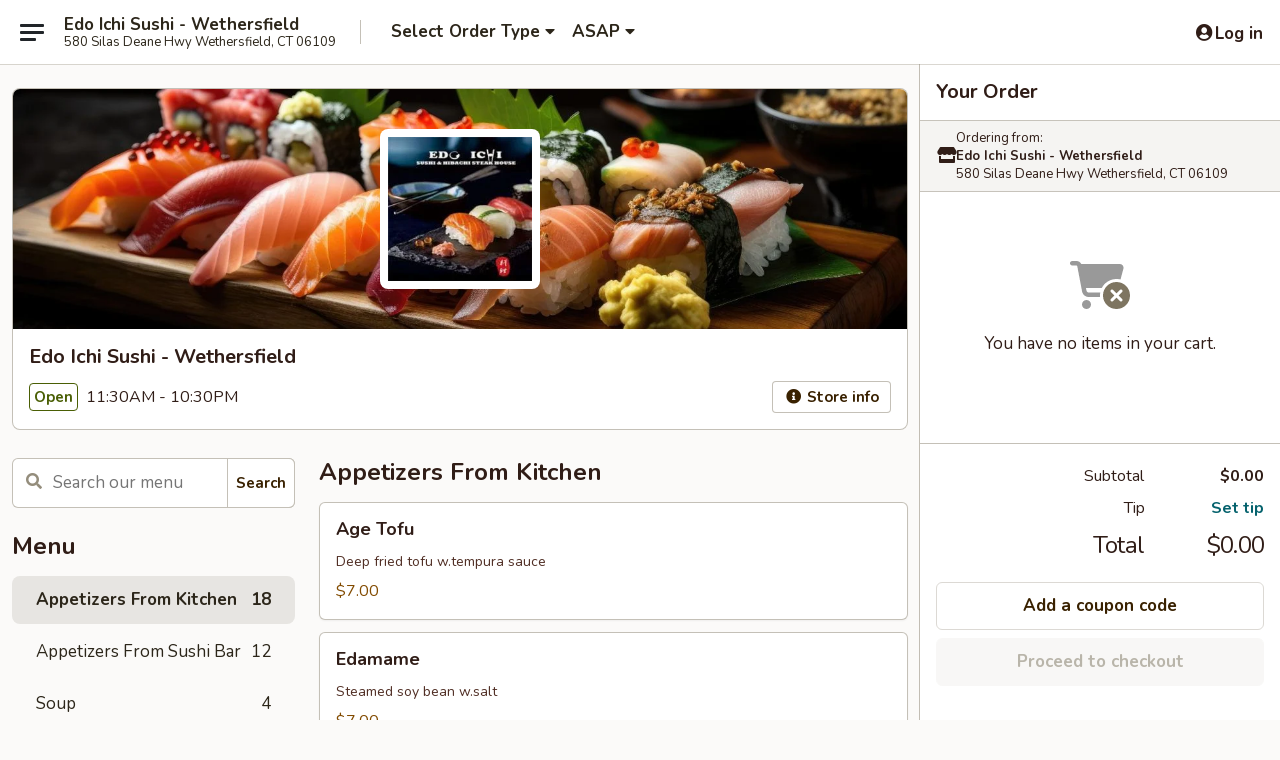

--- FILE ---
content_type: text/html; charset=UTF-8
request_url: https://www.edoichiwethersfield.com/menu
body_size: 49567
content:
<!DOCTYPE html>

<html class="no-js css-scroll" lang="en">
	<head>
		<meta charset="utf-8" />
		<meta http-equiv="X-UA-Compatible" content="IE=edge,chrome=1" />

				<title>Edo Ichi Sushi - Wethersfield | All Menu Items</title>
		<meta name="description" content="Order all menu items online from Edo Ichi Sushi - Wethersfield for takeout. The best Japanese in Wethersfield, CT." />		<meta name="keywords" content="edoichi, idiot wethersfield, edo ichi, edo ichi wethersfield, edo ichi menu, wethersfield japanese delivery, wethersfield japanese food, wethersfield japanese restaurants, sushi delivery, wethersfield sushi, wethersfield sushi restaurants, wethersfield sushi takeout, sushi restaurants in wethersfield, hibachi restaurants in wethersfield, japanese restaurants in wethersfield, best japanese food in wethersfield, best sushi in wethersfield, wethersfield hibachi restaurants, sushi near me, sushi restaurants near me" />		<meta name="viewport" content="width=device-width, initial-scale=1.0">

		<meta property="og:type" content="website">
		<meta property="og:title" content="Edo Ichi Sushi - Wethersfield | All Menu Items">
		<meta property="og:description" content="Order all menu items online from Edo Ichi Sushi - Wethersfield for takeout. The best Japanese in Wethersfield, CT.">

		<meta name="twitter:card" content="summary_large_image">
		<meta name="twitter:title" content="Edo Ichi Sushi - Wethersfield | All Menu Items">
		<meta name="twitter:description" content="Order all menu items online from Edo Ichi Sushi - Wethersfield for takeout. The best Japanese in Wethersfield, CT.">
					<meta property="og:image" content="https://imagedelivery.net/9lr8zq_Jvl7h6OFWqEi9IA/bc1890c3-efb4-421c-4120-e59cac3f8a00/public" />
			<meta name="twitter:image" content="https://imagedelivery.net/9lr8zq_Jvl7h6OFWqEi9IA/bc1890c3-efb4-421c-4120-e59cac3f8a00/public" />
		
		<meta name="apple-mobile-web-app-status-bar-style" content="black">
		<meta name="mobile-web-app-capable" content="yes">
					<link rel="canonical" href="https://www.edoichiwethersfield.com/menu"/>
						<link rel="shortcut icon" href="https://imagedelivery.net/9lr8zq_Jvl7h6OFWqEi9IA/bc7cf01e-211c-408e-4d8a-e1cba825bb00/public" type="image/png" />
			
		<link type="text/css" rel="stylesheet" href="/min/g=css4.0&amp;1769539963" />
		<link rel="stylesheet" href="//ajax.googleapis.com/ajax/libs/jqueryui/1.10.1/themes/base/minified/jquery-ui.min.css" />
		<link href='//fonts.googleapis.com/css?family=Open+Sans:400italic,400,700' rel='stylesheet' type='text/css' />
		<script src="https://kit.fontawesome.com/a4edb6363d.js" crossorigin="anonymous"></script>

		<style>
								.home_hero, .menu_hero{ background-image: url(https://imagedelivery.net/9lr8zq_Jvl7h6OFWqEi9IA/cb5a3149-c3b1-4b0d-3aaa-66455a118a00/public); }
					@media
					(-webkit-min-device-pixel-ratio: 1.25),
					(min-resolution: 120dpi){
						/* Retina header*/
						.home_hero, .menu_hero{ background-image: url(https://imagedelivery.net/9lr8zq_Jvl7h6OFWqEi9IA/f9cf4f4d-6af3-4442-72e2-b11b2651a800/public); }
					}
															/*body{  } */

					
		</style>

		<style type="text/css">div.menuItem_994582, li.menuItem_994582, div.menuItem_994583, li.menuItem_994583, div.menuItem_994585, li.menuItem_994585, div.menuItem_994586, li.menuItem_994586, div.menuItem_994587, li.menuItem_994587, div.menuItem_994588, li.menuItem_994588, div.menuItem_994589, li.menuItem_994589, div.menuItem_994590, li.menuItem_994590, div.menuItem_994591, li.menuItem_994591, div.menuItem_994592, li.menuItem_994592, div.menuItem_994593, li.menuItem_994593, div.menuItem_994594, li.menuItem_994594, div.menuItem_994595, li.menuItem_994595, div.menuItem_994596, li.menuItem_994596, div.menuItem_994597, li.menuItem_994597, div.menuItem_994598, li.menuItem_994598, div.menuItem_994599, li.menuItem_994599, div.menuItem_994600, li.menuItem_994600, div.menuItem_994601, li.menuItem_994601, div.menuItem_994602, li.menuItem_994602, div.menuItem_994603, li.menuItem_994603, div.menuItem_994604, li.menuItem_994604, div.menuItem_994605, li.menuItem_994605, div.menuItem_994606, li.menuItem_994606, div.menuItem_994607, li.menuItem_994607, div.menuItem_994608, li.menuItem_994608, div.menuItem_994609, li.menuItem_994609, div.menuItem_994610, li.menuItem_994610, div.menuItem_2199232, li.menuItem_2199232, div.menuItem_2199233, li.menuItem_2199233 {display:none !important;}</style><script type="text/javascript">window.UNAVAILABLE_MENU_IDS = [994582,994583,994585,994586,994587,994588,994589,994590,994591,994592,994593,994594,994595,994596,994597,994598,994599,994600,994601,994602,994603,994604,994605,994606,994607,994608,994609,994610,2199232,2199233]</script>
		<script type="text/javascript">
			var UrlTag = "edoichisushiwethersfield";
			var template = 'defaultv4';
			var formname = 'ordering3';
			var menulink = 'https://www.edoichiwethersfield.com/order/main-menu';
			var checkoutlink = 'https://www.edoichiwethersfield.com/checkout';
		</script>
		<script>
			/* http://writing.colin-gourlay.com/safely-using-ready-before-including-jquery/ */
			(function(w,d,u){w.readyQ=[];w.bindReadyQ=[];function p(x,y){if(x=="ready"){w.bindReadyQ.push(y);}else{w.readyQ.push(x);}};var a={ready:p,bind:p};w.$=w.jQuery=function(f){if(f===d||f===u){return a}else{p(f)}}})(window,document)
		</script>

		<script type="application/ld+json">{
    "@context": "http://schema.org",
    "@type": "Menu",
    "url": "https://www.edoichiwethersfield.com/order/main-menu",
    "mainEntityOfPage": "https://www.edoichiwethersfield.com/order/main-menu",
    "inLanguage": "English",
    "name": "Main Menu",
    "hasMenuSection": [
        {
            "@type": "MenuSection",
            "url": "https://www.edoichiwethersfield.com/menu",
            "name": "All Menu Items",
            "hasMenuItem": [
                {
                    "@type": "MenuItem",
                    "name": "Age Tofu",
                    "url": "https://www.edoichiwethersfield.com/menu",
                    "description": "Deep fried tofu w.tempura sauce",
                    "offers": [
                        {
                            "@type": "Offer",
                            "price": "7.00",
                            "priceCurrency": "USD"
                        }
                    ]
                },
                {
                    "@type": "MenuItem",
                    "name": "Edamame",
                    "url": "https://www.edoichiwethersfield.com/menu",
                    "description": "Steamed soy bean w.salt",
                    "offers": [
                        {
                            "@type": "Offer",
                            "price": "7.00",
                            "priceCurrency": "USD"
                        }
                    ]
                },
                {
                    "@type": "MenuItem",
                    "name": "Harumaki",
                    "url": "https://www.edoichiwethersfield.com/menu",
                    "description": "Deep fried Japanese vegetable spring roll",
                    "offers": [
                        {
                            "@type": "Offer",
                            "price": "7.00",
                            "priceCurrency": "USD"
                        }
                    ]
                },
                {
                    "@type": "MenuItem",
                    "name": "Gyoza",
                    "url": "https://www.edoichiwethersfield.com/menu",
                    "description": "Pan fried pork dumpling",
                    "offers": [
                        {
                            "@type": "Offer",
                            "price": "8.00",
                            "priceCurrency": "USD"
                        }
                    ]
                },
                {
                    "@type": "MenuItem",
                    "name": "Wasabi Shumai (6pcs)",
                    "url": "https://www.edoichiwethersfield.com/menu",
                    "description": "Steamed wasabi flavor pork dumpling",
                    "offers": [
                        {
                            "@type": "Offer",
                            "price": "9.00",
                            "priceCurrency": "USD"
                        }
                    ]
                },
                {
                    "@type": "MenuItem",
                    "name": "Shumai (6pcs)",
                    "url": "https://www.edoichiwethersfield.com/menu",
                    "description": "Steam shrimp dumpling",
                    "offers": [
                        {
                            "@type": "Offer",
                            "price": "8.00",
                            "priceCurrency": "USD"
                        }
                    ]
                },
                {
                    "@type": "MenuItem",
                    "name": "Beef Negimaki Roll",
                    "url": "https://www.edoichiwethersfield.com/menu",
                    "description": "Broiled thinly sliced beef, scallion inside",
                    "offers": [
                        {
                            "@type": "Offer",
                            "price": "11.00",
                            "priceCurrency": "USD"
                        }
                    ]
                },
                {
                    "@type": "MenuItem",
                    "name": "Miso Eggplant",
                    "url": "https://www.edoichiwethersfield.com/menu",
                    "description": "Eggplant marinated in shira miso sauce.",
                    "offers": [
                        {
                            "@type": "Offer",
                            "price": "8.00",
                            "priceCurrency": "USD"
                        }
                    ]
                },
                {
                    "@type": "MenuItem",
                    "name": "Chicken Fried",
                    "url": "https://www.edoichiwethersfield.com/menu",
                    "description": "Japanese style deep fried ginger chicken",
                    "offers": [
                        {
                            "@type": "Offer",
                            "price": "8.50",
                            "priceCurrency": "USD"
                        }
                    ]
                },
                {
                    "@type": "MenuItem",
                    "name": "Calamari Fried",
                    "url": "https://www.edoichiwethersfield.com/menu",
                    "description": "Deep fried squid w. sweet chili sauce",
                    "offers": [
                        {
                            "@type": "Offer",
                            "price": "9.50",
                            "priceCurrency": "USD"
                        }
                    ]
                },
                {
                    "@type": "MenuItem",
                    "name": "Yakitori",
                    "url": "https://www.edoichiwethersfield.com/menu",
                    "description": "Grilled chicken on skewer",
                    "offers": [
                        {
                            "@type": "Offer",
                            "price": "8.00",
                            "priceCurrency": "USD"
                        }
                    ]
                },
                {
                    "@type": "MenuItem",
                    "name": "Grilled Shrimp on Skewer",
                    "url": "https://www.edoichiwethersfield.com/menu",
                    "offers": [
                        {
                            "@type": "Offer",
                            "price": "9.00",
                            "priceCurrency": "USD"
                        }
                    ]
                },
                {
                    "@type": "MenuItem",
                    "name": "Shrimp and Veg. Tempura Appetizer",
                    "url": "https://www.edoichiwethersfield.com/menu",
                    "offers": [
                        {
                            "@type": "Offer",
                            "price": "9.00",
                            "priceCurrency": "USD"
                        }
                    ]
                },
                {
                    "@type": "MenuItem",
                    "name": "Vegetable Tempura Appetizer",
                    "url": "https://www.edoichiwethersfield.com/menu",
                    "offers": [
                        {
                            "@type": "Offer",
                            "price": "8.00",
                            "priceCurrency": "USD"
                        }
                    ]
                },
                {
                    "@type": "MenuItem",
                    "name": "Rock Shrimp",
                    "url": "https://www.edoichiwethersfield.com/menu",
                    "description": "Tempura shrimp w. yuzu spicy cream sauce",
                    "offers": [
                        {
                            "@type": "Offer",
                            "price": "11.00",
                            "priceCurrency": "USD"
                        }
                    ]
                },
                {
                    "@type": "MenuItem",
                    "name": "Soft Shell Crab Tempura Appetizer",
                    "url": "https://www.edoichiwethersfield.com/menu",
                    "offers": [
                        {
                            "@type": "Offer",
                            "price": "10.00",
                            "priceCurrency": "USD"
                        }
                    ]
                },
                {
                    "@type": "MenuItem",
                    "name": "Teriyaki Chicken",
                    "url": "https://www.edoichiwethersfield.com/menu",
                    "offers": [
                        {
                            "@type": "Offer",
                            "price": "14.00",
                            "priceCurrency": "USD"
                        }
                    ]
                },
                {
                    "@type": "MenuItem",
                    "name": "Teriyaki Steak",
                    "url": "https://www.edoichiwethersfield.com/menu",
                    "offers": [
                        {
                            "@type": "Offer",
                            "price": "14.00",
                            "priceCurrency": "USD"
                        }
                    ]
                },
                {
                    "@type": "MenuItem",
                    "name": "Spicy Tuna Tartar",
                    "url": "https://www.edoichiwethersfield.com/menu",
                    "description": "Chopped tuna w. scallion caviar quail egg & chef special sauce",
                    "offers": [
                        {
                            "@type": "Offer",
                            "price": "11.00",
                            "priceCurrency": "USD"
                        }
                    ]
                },
                {
                    "@type": "MenuItem",
                    "name": "Tuna Tataki",
                    "url": "https://www.edoichiwethersfield.com/menu",
                    "description": "Lightly pan seared tuna thin slices w. ponzu sauce",
                    "offers": [
                        {
                            "@type": "Offer",
                            "price": "11.00",
                            "priceCurrency": "USD"
                        }
                    ]
                },
                {
                    "@type": "MenuItem",
                    "name": "Pepper Tuna",
                    "url": "https://www.edoichiwethersfield.com/menu",
                    "offers": [
                        {
                            "@type": "Offer",
                            "price": "14.00",
                            "priceCurrency": "USD"
                        }
                    ]
                },
                {
                    "@type": "MenuItem",
                    "name": "Sushi Appetizer",
                    "url": "https://www.edoichiwethersfield.com/menu",
                    "description": "Chef choice of 5 pieces sushi,1 California roll",
                    "offers": [
                        {
                            "@type": "Offer",
                            "price": "16.00",
                            "priceCurrency": "USD"
                        }
                    ]
                },
                {
                    "@type": "MenuItem",
                    "name": "Sashimi Appetizer",
                    "url": "https://www.edoichiwethersfield.com/menu",
                    "description": "Chef choice of 9 pieces sashimi",
                    "offers": [
                        {
                            "@type": "Offer",
                            "price": "14.00",
                            "priceCurrency": "USD"
                        }
                    ]
                },
                {
                    "@type": "MenuItem",
                    "name": "Chop Chop Bowl",
                    "url": "https://www.edoichiwethersfield.com/menu",
                    "description": "Chopped crab meat mayo masago rice on the bottom",
                    "offers": [
                        {
                            "@type": "Offer",
                            "price": "8.50",
                            "priceCurrency": "USD"
                        }
                    ]
                },
                {
                    "@type": "MenuItem",
                    "name": "Sunomono",
                    "url": "https://www.edoichiwethersfield.com/menu",
                    "description": "Sliced fried octopus cooked shrimp, kani, tuna, salmon in ponzu sauce",
                    "offers": [
                        {
                            "@type": "Offer",
                            "price": "9.50",
                            "priceCurrency": "USD"
                        }
                    ]
                },
                {
                    "@type": "MenuItem",
                    "name": "Baby Octopus",
                    "url": "https://www.edoichiwethersfield.com/menu",
                    "offers": [
                        {
                            "@type": "Offer",
                            "price": "9.00",
                            "priceCurrency": "USD"
                        }
                    ]
                },
                {
                    "@type": "MenuItem",
                    "name": "Smoky Kani",
                    "url": "https://www.edoichiwethersfield.com/menu",
                    "description": "Spicy baked kani mixed w. mayo",
                    "offers": [
                        {
                            "@type": "Offer",
                            "price": "9.00",
                            "priceCurrency": "USD"
                        }
                    ]
                },
                {
                    "@type": "MenuItem",
                    "name": "Yellowtail Jalapeno",
                    "url": "https://www.edoichiwethersfield.com/menu",
                    "description": "6 pcs of yellowtail jalapeno yuzu sauce",
                    "offers": [
                        {
                            "@type": "Offer",
                            "price": "16.00",
                            "priceCurrency": "USD"
                        }
                    ]
                },
                {
                    "@type": "MenuItem",
                    "name": "Avocado Dumpling (2 Pcs)",
                    "url": "https://www.edoichiwethersfield.com/menu",
                    "description": "Mix spicy crab seaweed salad crunchy",
                    "offers": [
                        {
                            "@type": "Offer",
                            "price": "17.00",
                            "priceCurrency": "USD"
                        }
                    ]
                },
                {
                    "@type": "MenuItem",
                    "name": "Beef Tataki",
                    "url": "https://www.edoichiwethersfield.com/menu",
                    "description": "Lightly seared beef w. vinegar sauce",
                    "offers": [
                        {
                            "@type": "Offer",
                            "price": "10.00",
                            "priceCurrency": "USD"
                        }
                    ]
                },
                {
                    "@type": "MenuItem",
                    "name": "Miso Soup",
                    "url": "https://www.edoichiwethersfield.com/menu",
                    "description": "Soy bean paste w. seaweed tofu scallion",
                    "offers": [
                        {
                            "@type": "Offer",
                            "price": "4.50",
                            "priceCurrency": "USD"
                        }
                    ]
                },
                {
                    "@type": "MenuItem",
                    "name": "Clear Broth Soup",
                    "url": "https://www.edoichiwethersfield.com/menu",
                    "description": "Chicken broth w. scallion, mushroom w. fried onion",
                    "offers": [
                        {
                            "@type": "Offer",
                            "price": "4.50",
                            "priceCurrency": "USD"
                        }
                    ]
                },
                {
                    "@type": "MenuItem",
                    "name": "Seafood Soup",
                    "url": "https://www.edoichiwethersfield.com/menu",
                    "description": "Assorted seafood, vegetable, Japanese special seasoned delicious",
                    "offers": [
                        {
                            "@type": "Offer",
                            "price": "8.00",
                            "priceCurrency": "USD"
                        }
                    ]
                },
                {
                    "@type": "MenuItem",
                    "name": "Shabu Soup",
                    "url": "https://www.edoichiwethersfield.com/menu",
                    "description": "Chicken, beef, shrimp, napa and seaweed in light soup",
                    "offers": [
                        {
                            "@type": "Offer",
                            "price": "8.00",
                            "priceCurrency": "USD"
                        }
                    ]
                },
                {
                    "@type": "MenuItem",
                    "name": "House Salad",
                    "url": "https://www.edoichiwethersfield.com/menu",
                    "offers": [
                        {
                            "@type": "Offer",
                            "price": "4.50",
                            "priceCurrency": "USD"
                        }
                    ]
                },
                {
                    "@type": "MenuItem",
                    "name": "Seaweed Salad",
                    "url": "https://www.edoichiwethersfield.com/menu",
                    "offers": [
                        {
                            "@type": "Offer",
                            "price": "7.50",
                            "priceCurrency": "USD"
                        }
                    ]
                },
                {
                    "@type": "MenuItem",
                    "name": "Avocado Salad",
                    "url": "https://www.edoichiwethersfield.com/menu",
                    "offers": [
                        {
                            "@type": "Offer",
                            "price": "8.00",
                            "priceCurrency": "USD"
                        }
                    ]
                },
                {
                    "@type": "MenuItem",
                    "name": "Spicy Crab Salad",
                    "url": "https://www.edoichiwethersfield.com/menu",
                    "description": "Japanese crab stick mix w. cucumber spicy mayo masago Japanese tempura flake",
                    "offers": [
                        {
                            "@type": "Offer",
                            "price": "9.50",
                            "priceCurrency": "USD"
                        }
                    ]
                },
                {
                    "@type": "MenuItem",
                    "name": "Squid Salad",
                    "url": "https://www.edoichiwethersfield.com/menu",
                    "description": "Cooked squid & health w. seaweed",
                    "offers": [
                        {
                            "@type": "Offer",
                            "price": "8.00",
                            "priceCurrency": "USD"
                        }
                    ]
                },
                {
                    "@type": "MenuItem",
                    "name": "Kani Salad",
                    "url": "https://www.edoichiwethersfield.com/menu",
                    "description": "Crab w. cucumber in vinegar sauce",
                    "offers": [
                        {
                            "@type": "Offer",
                            "price": "8.50",
                            "priceCurrency": "USD"
                        }
                    ]
                },
                {
                    "@type": "MenuItem",
                    "name": "Tuna Avocado salad",
                    "url": "https://www.edoichiwethersfield.com/menu",
                    "description": "Fresh tuna avocado served w. miso sauce",
                    "offers": [
                        {
                            "@type": "Offer",
                            "price": "14.50",
                            "priceCurrency": "USD"
                        }
                    ]
                },
                {
                    "@type": "MenuItem",
                    "name": "Tuna Lover Salad",
                    "url": "https://www.edoichiwethersfield.com/menu",
                    "description": "Sliced fresh tuna, white tuna, avocado spring mix served w. chef special dressing",
                    "offers": [
                        {
                            "@type": "Offer",
                            "price": "14.50",
                            "priceCurrency": "USD"
                        }
                    ]
                },
                {
                    "@type": "MenuItem",
                    "name": "Tuna Roll",
                    "url": "https://www.edoichiwethersfield.com/menu",
                    "offers": [
                        {
                            "@type": "Offer",
                            "price": "7.00",
                            "priceCurrency": "USD",
                            "eligibleQuantity": {
                                "@type": "QuantitativeValue",
                                "name": "Cut Roll"
                            }
                        },
                        {
                            "@type": "Offer",
                            "price": "7.00",
                            "priceCurrency": "USD",
                            "eligibleQuantity": {
                                "@type": "QuantitativeValue",
                                "name": "Hand Roll"
                            }
                        }
                    ]
                },
                {
                    "@type": "MenuItem",
                    "name": "Yellowtail Roll",
                    "url": "https://www.edoichiwethersfield.com/menu",
                    "offers": [
                        {
                            "@type": "Offer",
                            "price": "7.50",
                            "priceCurrency": "USD",
                            "eligibleQuantity": {
                                "@type": "QuantitativeValue",
                                "name": "Cut Roll"
                            }
                        },
                        {
                            "@type": "Offer",
                            "price": "7.50",
                            "priceCurrency": "USD",
                            "eligibleQuantity": {
                                "@type": "QuantitativeValue",
                                "name": "Hand Roll"
                            }
                        }
                    ]
                },
                {
                    "@type": "MenuItem",
                    "name": "Salmon Roll",
                    "url": "https://www.edoichiwethersfield.com/menu",
                    "offers": [
                        {
                            "@type": "Offer",
                            "price": "7.00",
                            "priceCurrency": "USD",
                            "eligibleQuantity": {
                                "@type": "QuantitativeValue",
                                "name": "Cut Roll"
                            }
                        },
                        {
                            "@type": "Offer",
                            "price": "7.00",
                            "priceCurrency": "USD",
                            "eligibleQuantity": {
                                "@type": "QuantitativeValue",
                                "name": "Hand Roll"
                            }
                        }
                    ]
                },
                {
                    "@type": "MenuItem",
                    "name": "White Tuna Roll",
                    "url": "https://www.edoichiwethersfield.com/menu",
                    "offers": [
                        {
                            "@type": "Offer",
                            "price": "7.50",
                            "priceCurrency": "USD",
                            "eligibleQuantity": {
                                "@type": "QuantitativeValue",
                                "name": "Cut Roll"
                            }
                        },
                        {
                            "@type": "Offer",
                            "price": "7.50",
                            "priceCurrency": "USD",
                            "eligibleQuantity": {
                                "@type": "QuantitativeValue",
                                "name": "Hand Roll"
                            }
                        }
                    ]
                },
                {
                    "@type": "MenuItem",
                    "name": "Spicy Tuna Roll",
                    "url": "https://www.edoichiwethersfield.com/menu",
                    "offers": [
                        {
                            "@type": "Offer",
                            "price": "8.00",
                            "priceCurrency": "USD",
                            "eligibleQuantity": {
                                "@type": "QuantitativeValue",
                                "name": "Cut Roll"
                            }
                        },
                        {
                            "@type": "Offer",
                            "price": "8.00",
                            "priceCurrency": "USD",
                            "eligibleQuantity": {
                                "@type": "QuantitativeValue",
                                "name": "Hand Roll"
                            }
                        }
                    ]
                },
                {
                    "@type": "MenuItem",
                    "name": "Spicy Salmon Roll",
                    "url": "https://www.edoichiwethersfield.com/menu",
                    "offers": [
                        {
                            "@type": "Offer",
                            "price": "7.50",
                            "priceCurrency": "USD",
                            "eligibleQuantity": {
                                "@type": "QuantitativeValue",
                                "name": "Cut Roll"
                            }
                        },
                        {
                            "@type": "Offer",
                            "price": "7.50",
                            "priceCurrency": "USD",
                            "eligibleQuantity": {
                                "@type": "QuantitativeValue",
                                "name": "Hand Roll"
                            }
                        }
                    ]
                },
                {
                    "@type": "MenuItem",
                    "name": "Spicy Yellowtail Roll",
                    "url": "https://www.edoichiwethersfield.com/menu",
                    "offers": [
                        {
                            "@type": "Offer",
                            "price": "8.00",
                            "priceCurrency": "USD",
                            "eligibleQuantity": {
                                "@type": "QuantitativeValue",
                                "name": "Cut Roll"
                            }
                        },
                        {
                            "@type": "Offer",
                            "price": "8.00",
                            "priceCurrency": "USD",
                            "eligibleQuantity": {
                                "@type": "QuantitativeValue",
                                "name": "Hand Roll"
                            }
                        }
                    ]
                },
                {
                    "@type": "MenuItem",
                    "name": "Tuna Avocado Roll",
                    "url": "https://www.edoichiwethersfield.com/menu",
                    "offers": [
                        {
                            "@type": "Offer",
                            "price": "8.00",
                            "priceCurrency": "USD",
                            "eligibleQuantity": {
                                "@type": "QuantitativeValue",
                                "name": "Cut Roll"
                            }
                        },
                        {
                            "@type": "Offer",
                            "price": "8.00",
                            "priceCurrency": "USD",
                            "eligibleQuantity": {
                                "@type": "QuantitativeValue",
                                "name": "Hand Roll"
                            }
                        }
                    ]
                },
                {
                    "@type": "MenuItem",
                    "name": "Spicy Scallop Roll",
                    "url": "https://www.edoichiwethersfield.com/menu",
                    "offers": [
                        {
                            "@type": "Offer",
                            "price": "8.50",
                            "priceCurrency": "USD",
                            "eligibleQuantity": {
                                "@type": "QuantitativeValue",
                                "name": "Cut Roll"
                            }
                        },
                        {
                            "@type": "Offer",
                            "price": "8.50",
                            "priceCurrency": "USD",
                            "eligibleQuantity": {
                                "@type": "QuantitativeValue",
                                "name": "Hand Roll"
                            }
                        }
                    ]
                },
                {
                    "@type": "MenuItem",
                    "name": "Philadelphia Roll",
                    "url": "https://www.edoichiwethersfield.com/menu",
                    "description": "Smoked salmon, cream cheese and avocado",
                    "offers": [
                        {
                            "@type": "Offer",
                            "price": "8.00",
                            "priceCurrency": "USD",
                            "eligibleQuantity": {
                                "@type": "QuantitativeValue",
                                "name": "Cut Roll"
                            }
                        },
                        {
                            "@type": "Offer",
                            "price": "8.00",
                            "priceCurrency": "USD",
                            "eligibleQuantity": {
                                "@type": "QuantitativeValue",
                                "name": "Hand Roll"
                            }
                        }
                    ]
                },
                {
                    "@type": "MenuItem",
                    "name": "Alaskan Roll",
                    "url": "https://www.edoichiwethersfield.com/menu",
                    "description": "Salmon, cucumber, avocado",
                    "offers": [
                        {
                            "@type": "Offer",
                            "price": "8.50",
                            "priceCurrency": "USD",
                            "eligibleQuantity": {
                                "@type": "QuantitativeValue",
                                "name": "Cut Roll"
                            }
                        },
                        {
                            "@type": "Offer",
                            "price": "8.50",
                            "priceCurrency": "USD",
                            "eligibleQuantity": {
                                "@type": "QuantitativeValue",
                                "name": "Hand Roll"
                            }
                        }
                    ]
                },
                {
                    "@type": "MenuItem",
                    "name": "Rainbow Roll",
                    "url": "https://www.edoichiwethersfield.com/menu",
                    "description": "Tuna, salmon, white fish on top inside crab, cucumber, avocado",
                    "offers": [
                        {
                            "@type": "Offer",
                            "price": "16.00",
                            "priceCurrency": "USD",
                            "eligibleQuantity": {
                                "@type": "QuantitativeValue",
                                "name": "Cut Roll"
                            }
                        },
                        {
                            "@type": "Offer",
                            "price": "16.00",
                            "priceCurrency": "USD",
                            "eligibleQuantity": {
                                "@type": "QuantitativeValue",
                                "name": "Hand Roll"
                            }
                        }
                    ]
                },
                {
                    "@type": "MenuItem",
                    "name": "Spicy White Tuna Roll",
                    "url": "https://www.edoichiwethersfield.com/menu",
                    "offers": [
                        {
                            "@type": "Offer",
                            "price": "7.50",
                            "priceCurrency": "USD",
                            "eligibleQuantity": {
                                "@type": "QuantitativeValue",
                                "name": "Cut Roll"
                            }
                        },
                        {
                            "@type": "Offer",
                            "price": "7.50",
                            "priceCurrency": "USD",
                            "eligibleQuantity": {
                                "@type": "QuantitativeValue",
                                "name": "Hand Roll"
                            }
                        }
                    ]
                },
                {
                    "@type": "MenuItem",
                    "name": "Salmon Avocado Roll",
                    "url": "https://www.edoichiwethersfield.com/menu",
                    "offers": [
                        {
                            "@type": "Offer",
                            "price": "7.50",
                            "priceCurrency": "USD",
                            "eligibleQuantity": {
                                "@type": "QuantitativeValue",
                                "name": "Cut Roll"
                            }
                        },
                        {
                            "@type": "Offer",
                            "price": "7.50",
                            "priceCurrency": "USD",
                            "eligibleQuantity": {
                                "@type": "QuantitativeValue",
                                "name": "Hand Roll"
                            }
                        }
                    ]
                },
                {
                    "@type": "MenuItem",
                    "name": "California Roll",
                    "url": "https://www.edoichiwethersfield.com/menu",
                    "offers": [
                        {
                            "@type": "Offer",
                            "price": "7.00",
                            "priceCurrency": "USD",
                            "eligibleQuantity": {
                                "@type": "QuantitativeValue",
                                "name": "Cut Roll"
                            }
                        },
                        {
                            "@type": "Offer",
                            "price": "7.00",
                            "priceCurrency": "USD",
                            "eligibleQuantity": {
                                "@type": "QuantitativeValue",
                                "name": "Hand Roll"
                            }
                        }
                    ]
                },
                {
                    "@type": "MenuItem",
                    "name": "Spicy Crab Crunchy Roll",
                    "url": "https://www.edoichiwethersfield.com/menu",
                    "offers": [
                        {
                            "@type": "Offer",
                            "price": "7.00",
                            "priceCurrency": "USD",
                            "eligibleQuantity": {
                                "@type": "QuantitativeValue",
                                "name": "Cut Roll"
                            }
                        },
                        {
                            "@type": "Offer",
                            "price": "7.00",
                            "priceCurrency": "USD",
                            "eligibleQuantity": {
                                "@type": "QuantitativeValue",
                                "name": "Hand Roll"
                            }
                        }
                    ]
                },
                {
                    "@type": "MenuItem",
                    "name": "Shrimp Cucumber Roll",
                    "url": "https://www.edoichiwethersfield.com/menu",
                    "offers": [
                        {
                            "@type": "Offer",
                            "price": "7.00",
                            "priceCurrency": "USD",
                            "eligibleQuantity": {
                                "@type": "QuantitativeValue",
                                "name": "Cut Roll"
                            }
                        },
                        {
                            "@type": "Offer",
                            "price": "7.00",
                            "priceCurrency": "USD",
                            "eligibleQuantity": {
                                "@type": "QuantitativeValue",
                                "name": "Hand Roll"
                            }
                        }
                    ]
                },
                {
                    "@type": "MenuItem",
                    "name": "Shrimp Avocado Roll",
                    "url": "https://www.edoichiwethersfield.com/menu",
                    "offers": [
                        {
                            "@type": "Offer",
                            "price": "7.00",
                            "priceCurrency": "USD",
                            "eligibleQuantity": {
                                "@type": "QuantitativeValue",
                                "name": "Cut Roll"
                            }
                        },
                        {
                            "@type": "Offer",
                            "price": "7.00",
                            "priceCurrency": "USD",
                            "eligibleQuantity": {
                                "@type": "QuantitativeValue",
                                "name": "Hand Roll"
                            }
                        }
                    ]
                },
                {
                    "@type": "MenuItem",
                    "name": "Spicy Shrimp Roll",
                    "url": "https://www.edoichiwethersfield.com/menu",
                    "offers": [
                        {
                            "@type": "Offer",
                            "price": "7.50",
                            "priceCurrency": "USD",
                            "eligibleQuantity": {
                                "@type": "QuantitativeValue",
                                "name": "Cut Roll"
                            }
                        },
                        {
                            "@type": "Offer",
                            "price": "7.50",
                            "priceCurrency": "USD",
                            "eligibleQuantity": {
                                "@type": "QuantitativeValue",
                                "name": "Hand Roll"
                            }
                        }
                    ]
                },
                {
                    "@type": "MenuItem",
                    "name": "Eel Avocado Roll",
                    "url": "https://www.edoichiwethersfield.com/menu",
                    "offers": [
                        {
                            "@type": "Offer",
                            "price": "8.00",
                            "priceCurrency": "USD",
                            "eligibleQuantity": {
                                "@type": "QuantitativeValue",
                                "name": "Cut Roll"
                            }
                        },
                        {
                            "@type": "Offer",
                            "price": "8.00",
                            "priceCurrency": "USD",
                            "eligibleQuantity": {
                                "@type": "QuantitativeValue",
                                "name": "Hand Roll"
                            }
                        }
                    ]
                },
                {
                    "@type": "MenuItem",
                    "name": "Eel Cucumber Roll",
                    "url": "https://www.edoichiwethersfield.com/menu",
                    "offers": [
                        {
                            "@type": "Offer",
                            "price": "8.00",
                            "priceCurrency": "USD",
                            "eligibleQuantity": {
                                "@type": "QuantitativeValue",
                                "name": "Cut Roll"
                            }
                        },
                        {
                            "@type": "Offer",
                            "price": "8.00",
                            "priceCurrency": "USD",
                            "eligibleQuantity": {
                                "@type": "QuantitativeValue",
                                "name": "Hand Roll"
                            }
                        }
                    ]
                },
                {
                    "@type": "MenuItem",
                    "name": "Boston Roll",
                    "url": "https://www.edoichiwethersfield.com/menu",
                    "offers": [
                        {
                            "@type": "Offer",
                            "price": "7.50",
                            "priceCurrency": "USD",
                            "eligibleQuantity": {
                                "@type": "QuantitativeValue",
                                "name": "Cut Roll"
                            }
                        },
                        {
                            "@type": "Offer",
                            "price": "7.50",
                            "priceCurrency": "USD",
                            "eligibleQuantity": {
                                "@type": "QuantitativeValue",
                                "name": "Hand Roll"
                            }
                        }
                    ]
                },
                {
                    "@type": "MenuItem",
                    "name": "Chicken Tempura Roll",
                    "url": "https://www.edoichiwethersfield.com/menu",
                    "offers": [
                        {
                            "@type": "Offer",
                            "price": "8.00",
                            "priceCurrency": "USD",
                            "eligibleQuantity": {
                                "@type": "QuantitativeValue",
                                "name": "Cut Roll"
                            }
                        },
                        {
                            "@type": "Offer",
                            "price": "8.00",
                            "priceCurrency": "USD",
                            "eligibleQuantity": {
                                "@type": "QuantitativeValue",
                                "name": "Hand Roll"
                            }
                        }
                    ]
                },
                {
                    "@type": "MenuItem",
                    "name": "Shrimp Tempura Roll",
                    "url": "https://www.edoichiwethersfield.com/menu",
                    "offers": [
                        {
                            "@type": "Offer",
                            "price": "9.00",
                            "priceCurrency": "USD",
                            "eligibleQuantity": {
                                "@type": "QuantitativeValue",
                                "name": "Cut Roll"
                            }
                        },
                        {
                            "@type": "Offer",
                            "price": "9.00",
                            "priceCurrency": "USD",
                            "eligibleQuantity": {
                                "@type": "QuantitativeValue",
                                "name": "Hand Roll"
                            }
                        }
                    ]
                },
                {
                    "@type": "MenuItem",
                    "name": "Spicy Tuna Tempura Roll",
                    "url": "https://www.edoichiwethersfield.com/menu",
                    "offers": [
                        {
                            "@type": "Offer",
                            "price": "14.00",
                            "priceCurrency": "USD",
                            "eligibleQuantity": {
                                "@type": "QuantitativeValue",
                                "name": "Cut Roll"
                            }
                        },
                        {
                            "@type": "Offer",
                            "price": "14.00",
                            "priceCurrency": "USD",
                            "eligibleQuantity": {
                                "@type": "QuantitativeValue",
                                "name": "Hand Roll"
                            }
                        }
                    ]
                },
                {
                    "@type": "MenuItem",
                    "name": "Spider Roll",
                    "url": "https://www.edoichiwethersfield.com/menu",
                    "description": "Soft shell crab, cucumber, avocado, lettuce",
                    "offers": [
                        {
                            "@type": "Offer",
                            "price": "11.00",
                            "priceCurrency": "USD",
                            "eligibleQuantity": {
                                "@type": "QuantitativeValue",
                                "name": "Cut Roll"
                            }
                        },
                        {
                            "@type": "Offer",
                            "price": "11.00",
                            "priceCurrency": "USD",
                            "eligibleQuantity": {
                                "@type": "QuantitativeValue",
                                "name": "Hand Roll"
                            }
                        }
                    ]
                },
                {
                    "@type": "MenuItem",
                    "name": "Salmon Skin Roll",
                    "url": "https://www.edoichiwethersfield.com/menu",
                    "offers": [
                        {
                            "@type": "Offer",
                            "price": "7.00",
                            "priceCurrency": "USD",
                            "eligibleQuantity": {
                                "@type": "QuantitativeValue",
                                "name": "Cut Roll"
                            }
                        },
                        {
                            "@type": "Offer",
                            "price": "7.00",
                            "priceCurrency": "USD",
                            "eligibleQuantity": {
                                "@type": "QuantitativeValue",
                                "name": "Hand Roll"
                            }
                        }
                    ]
                },
                {
                    "@type": "MenuItem",
                    "name": "Dragon Roll",
                    "url": "https://www.edoichiwethersfield.com/menu",
                    "offers": [
                        {
                            "@type": "Offer",
                            "price": "15.00",
                            "priceCurrency": "USD",
                            "eligibleQuantity": {
                                "@type": "QuantitativeValue",
                                "name": "Cut Roll"
                            }
                        },
                        {
                            "@type": "Offer",
                            "price": "15.00",
                            "priceCurrency": "USD",
                            "eligibleQuantity": {
                                "@type": "QuantitativeValue",
                                "name": "Hand Roll"
                            }
                        }
                    ]
                },
                {
                    "@type": "MenuItem",
                    "name": "Futo Maki",
                    "url": "https://www.edoichiwethersfield.com/menu",
                    "description": "Crab, avocado, cucumber, oshiko egg kampyo",
                    "offers": [
                        {
                            "@type": "Offer",
                            "price": "9.00",
                            "priceCurrency": "USD",
                            "eligibleQuantity": {
                                "@type": "QuantitativeValue",
                                "name": "Cut Roll"
                            }
                        },
                        {
                            "@type": "Offer",
                            "price": "9.00",
                            "priceCurrency": "USD",
                            "eligibleQuantity": {
                                "@type": "QuantitativeValue",
                                "name": "Hand Roll"
                            }
                        }
                    ]
                },
                {
                    "@type": "MenuItem",
                    "name": "Naruto",
                    "url": "https://www.edoichiwethersfield.com/menu",
                    "description": "Crab meat, shrimp, avocado masago",
                    "offers": [
                        {
                            "@type": "Offer",
                            "price": "14.00",
                            "priceCurrency": "USD"
                        }
                    ]
                },
                {
                    "@type": "MenuItem",
                    "name": "Spicy Tuna Naruto",
                    "url": "https://www.edoichiwethersfield.com/menu",
                    "description": "spicy tuna, crunchy masago",
                    "offers": [
                        {
                            "@type": "Offer",
                            "price": "15.00",
                            "priceCurrency": "USD"
                        }
                    ]
                },
                {
                    "@type": "MenuItem",
                    "name": "Rainbow Naruto",
                    "url": "https://www.edoichiwethersfield.com/menu",
                    "description": "Tuna, salmon, yellowtail, avocado masago",
                    "offers": [
                        {
                            "@type": "Offer",
                            "price": "17.00",
                            "priceCurrency": "USD"
                        }
                    ]
                },
                {
                    "@type": "MenuItem",
                    "name": "King Eel Naruto",
                    "url": "https://www.edoichiwethersfield.com/menu",
                    "description": "Eel crabmeat, avocado, asparagus masago",
                    "offers": [
                        {
                            "@type": "Offer",
                            "price": "17.00",
                            "priceCurrency": "USD"
                        }
                    ]
                },
                {
                    "@type": "MenuItem",
                    "name": "Cucumber Roll",
                    "url": "https://www.edoichiwethersfield.com/menu",
                    "offers": [
                        {
                            "@type": "Offer",
                            "price": "6.00",
                            "priceCurrency": "USD",
                            "eligibleQuantity": {
                                "@type": "QuantitativeValue",
                                "name": "Cut Roll"
                            }
                        },
                        {
                            "@type": "Offer",
                            "price": "6.00",
                            "priceCurrency": "USD",
                            "eligibleQuantity": {
                                "@type": "QuantitativeValue",
                                "name": "Hand Roll"
                            }
                        }
                    ]
                },
                {
                    "@type": "MenuItem",
                    "name": "Avocado Roll",
                    "url": "https://www.edoichiwethersfield.com/menu",
                    "offers": [
                        {
                            "@type": "Offer",
                            "price": "6.50",
                            "priceCurrency": "USD",
                            "eligibleQuantity": {
                                "@type": "QuantitativeValue",
                                "name": "Cut Roll"
                            }
                        },
                        {
                            "@type": "Offer",
                            "price": "6.50",
                            "priceCurrency": "USD",
                            "eligibleQuantity": {
                                "@type": "QuantitativeValue",
                                "name": "Hand Roll"
                            }
                        }
                    ]
                },
                {
                    "@type": "MenuItem",
                    "name": "Asparagus Roll",
                    "url": "https://www.edoichiwethersfield.com/menu",
                    "offers": [
                        {
                            "@type": "Offer",
                            "price": "6.00",
                            "priceCurrency": "USD",
                            "eligibleQuantity": {
                                "@type": "QuantitativeValue",
                                "name": "Cut Roll"
                            }
                        },
                        {
                            "@type": "Offer",
                            "price": "6.00",
                            "priceCurrency": "USD",
                            "eligibleQuantity": {
                                "@type": "QuantitativeValue",
                                "name": "Hand Roll"
                            }
                        }
                    ]
                },
                {
                    "@type": "MenuItem",
                    "name": "Cucumber Avocado Roll",
                    "url": "https://www.edoichiwethersfield.com/menu",
                    "offers": [
                        {
                            "@type": "Offer",
                            "price": "7.00",
                            "priceCurrency": "USD",
                            "eligibleQuantity": {
                                "@type": "QuantitativeValue",
                                "name": "Cut Roll"
                            }
                        },
                        {
                            "@type": "Offer",
                            "price": "7.00",
                            "priceCurrency": "USD",
                            "eligibleQuantity": {
                                "@type": "QuantitativeValue",
                                "name": "Hand Roll"
                            }
                        }
                    ]
                },
                {
                    "@type": "MenuItem",
                    "name": "Sweet Potato Roll",
                    "url": "https://www.edoichiwethersfield.com/menu",
                    "offers": [
                        {
                            "@type": "Offer",
                            "price": "7.00",
                            "priceCurrency": "USD",
                            "eligibleQuantity": {
                                "@type": "QuantitativeValue",
                                "name": "Cut Roll"
                            }
                        },
                        {
                            "@type": "Offer",
                            "price": "7.00",
                            "priceCurrency": "USD",
                            "eligibleQuantity": {
                                "@type": "QuantitativeValue",
                                "name": "Hand Roll"
                            }
                        }
                    ]
                },
                {
                    "@type": "MenuItem",
                    "name": "Avocado Cheese Crunchy Roll",
                    "url": "https://www.edoichiwethersfield.com/menu",
                    "offers": [
                        {
                            "@type": "Offer",
                            "price": "7.00",
                            "priceCurrency": "USD",
                            "eligibleQuantity": {
                                "@type": "QuantitativeValue",
                                "name": "Cut Roll"
                            }
                        },
                        {
                            "@type": "Offer",
                            "price": "7.00",
                            "priceCurrency": "USD",
                            "eligibleQuantity": {
                                "@type": "QuantitativeValue",
                                "name": "Hand Roll"
                            }
                        }
                    ]
                },
                {
                    "@type": "MenuItem",
                    "name": "A.A.C Roll",
                    "url": "https://www.edoichiwethersfield.com/menu",
                    "description": "Asparagus, avocado, cucumber",
                    "offers": [
                        {
                            "@type": "Offer",
                            "price": "7.00",
                            "priceCurrency": "USD",
                            "eligibleQuantity": {
                                "@type": "QuantitativeValue",
                                "name": "Cut Roll"
                            }
                        },
                        {
                            "@type": "Offer",
                            "price": "7.00",
                            "priceCurrency": "USD",
                            "eligibleQuantity": {
                                "@type": "QuantitativeValue",
                                "name": "Hand Roll"
                            }
                        }
                    ]
                },
                {
                    "@type": "MenuItem",
                    "name": "House Vegetable Roll",
                    "url": "https://www.edoichiwethersfield.com/menu",
                    "description": "Asparagus, cucumber, avocado, lettuce",
                    "offers": [
                        {
                            "@type": "Offer",
                            "price": "8.00",
                            "priceCurrency": "USD",
                            "eligibleQuantity": {
                                "@type": "QuantitativeValue",
                                "name": "Cut Roll"
                            }
                        },
                        {
                            "@type": "Offer",
                            "price": "8.00",
                            "priceCurrency": "USD",
                            "eligibleQuantity": {
                                "@type": "QuantitativeValue",
                                "name": "Hand Roll"
                            }
                        }
                    ]
                },
                {
                    "@type": "MenuItem",
                    "name": "Vegetable Dragon Roll",
                    "url": "https://www.edoichiwethersfield.com/menu",
                    "description": "Asparagus, cucumber, lettuce, out w. avocado",
                    "offers": [
                        {
                            "@type": "Offer",
                            "price": "11.00",
                            "priceCurrency": "USD",
                            "eligibleQuantity": {
                                "@type": "QuantitativeValue",
                                "name": "Cut Roll"
                            }
                        },
                        {
                            "@type": "Offer",
                            "price": "11.00",
                            "priceCurrency": "USD",
                            "eligibleQuantity": {
                                "@type": "QuantitativeValue",
                                "name": "Hand Roll"
                            }
                        }
                    ]
                },
                {
                    "@type": "MenuItem",
                    "name": "Oshiko Roll",
                    "url": "https://www.edoichiwethersfield.com/menu",
                    "description": "Japanese pickle",
                    "offers": [
                        {
                            "@type": "Offer",
                            "price": "6.00",
                            "priceCurrency": "USD",
                            "eligibleQuantity": {
                                "@type": "QuantitativeValue",
                                "name": "Cut Roll"
                            }
                        },
                        {
                            "@type": "Offer",
                            "price": "6.00",
                            "priceCurrency": "USD",
                            "eligibleQuantity": {
                                "@type": "QuantitativeValue",
                                "name": "Hand Roll"
                            }
                        }
                    ]
                },
                {
                    "@type": "MenuItem",
                    "name": "Kampyo Roll",
                    "url": "https://www.edoichiwethersfield.com/menu",
                    "description": "Japanese squash",
                    "offers": [
                        {
                            "@type": "Offer",
                            "price": "6.00",
                            "priceCurrency": "USD",
                            "eligibleQuantity": {
                                "@type": "QuantitativeValue",
                                "name": "Cut Roll"
                            }
                        },
                        {
                            "@type": "Offer",
                            "price": "6.00",
                            "priceCurrency": "USD",
                            "eligibleQuantity": {
                                "@type": "QuantitativeValue",
                                "name": "Hand Roll"
                            }
                        }
                    ]
                },
                {
                    "@type": "MenuItem",
                    "name": "Tuna",
                    "url": "https://www.edoichiwethersfield.com/menu",
                    "description": "(Maguro)",
                    "offers": [
                        {
                            "@type": "Offer",
                            "price": "8.00",
                            "priceCurrency": "USD",
                            "eligibleQuantity": {
                                "@type": "QuantitativeValue",
                                "name": "Sushi"
                            }
                        },
                        {
                            "@type": "Offer",
                            "price": "8.00",
                            "priceCurrency": "USD",
                            "eligibleQuantity": {
                                "@type": "QuantitativeValue",
                                "name": "Sashimi"
                            }
                        }
                    ]
                },
                {
                    "@type": "MenuItem",
                    "name": "Yellowtail",
                    "url": "https://www.edoichiwethersfield.com/menu",
                    "description": "(Hamachi)",
                    "offers": [
                        {
                            "@type": "Offer",
                            "price": "8.00",
                            "priceCurrency": "USD",
                            "eligibleQuantity": {
                                "@type": "QuantitativeValue",
                                "name": "Sushi"
                            }
                        },
                        {
                            "@type": "Offer",
                            "price": "8.00",
                            "priceCurrency": "USD",
                            "eligibleQuantity": {
                                "@type": "QuantitativeValue",
                                "name": "Sashimi"
                            }
                        }
                    ]
                },
                {
                    "@type": "MenuItem",
                    "name": "Salmon",
                    "url": "https://www.edoichiwethersfield.com/menu",
                    "description": "(Sake)",
                    "offers": [
                        {
                            "@type": "Offer",
                            "price": "7.50",
                            "priceCurrency": "USD",
                            "eligibleQuantity": {
                                "@type": "QuantitativeValue",
                                "name": "Sushi"
                            }
                        },
                        {
                            "@type": "Offer",
                            "price": "7.50",
                            "priceCurrency": "USD",
                            "eligibleQuantity": {
                                "@type": "QuantitativeValue",
                                "name": "Sashimi"
                            }
                        }
                    ]
                },
                {
                    "@type": "MenuItem",
                    "name": "Red Snapper",
                    "url": "https://www.edoichiwethersfield.com/menu",
                    "description": "(Tai)",
                    "offers": [
                        {
                            "@type": "Offer",
                            "price": "7.00",
                            "priceCurrency": "USD",
                            "eligibleQuantity": {
                                "@type": "QuantitativeValue",
                                "name": "Sushi"
                            }
                        },
                        {
                            "@type": "Offer",
                            "price": "7.00",
                            "priceCurrency": "USD",
                            "eligibleQuantity": {
                                "@type": "QuantitativeValue",
                                "name": "Sashimi"
                            }
                        }
                    ]
                },
                {
                    "@type": "MenuItem",
                    "name": "Fluke",
                    "url": "https://www.edoichiwethersfield.com/menu",
                    "description": "(Hirame)",
                    "offers": [
                        {
                            "@type": "Offer",
                            "price": "7.50",
                            "priceCurrency": "USD",
                            "eligibleQuantity": {
                                "@type": "QuantitativeValue",
                                "name": "Sushi"
                            }
                        },
                        {
                            "@type": "Offer",
                            "price": "7.50",
                            "priceCurrency": "USD",
                            "eligibleQuantity": {
                                "@type": "QuantitativeValue",
                                "name": "Sashimi"
                            }
                        }
                    ]
                },
                {
                    "@type": "MenuItem",
                    "name": "Striped Bass",
                    "url": "https://www.edoichiwethersfield.com/menu",
                    "description": "(Suzuki)",
                    "offers": [
                        {
                            "@type": "Offer",
                            "price": "8.00",
                            "priceCurrency": "USD",
                            "eligibleQuantity": {
                                "@type": "QuantitativeValue",
                                "name": "Sushi"
                            }
                        },
                        {
                            "@type": "Offer",
                            "price": "8.00",
                            "priceCurrency": "USD",
                            "eligibleQuantity": {
                                "@type": "QuantitativeValue",
                                "name": "Sashimi"
                            }
                        }
                    ]
                },
                {
                    "@type": "MenuItem",
                    "name": "Mackerel",
                    "url": "https://www.edoichiwethersfield.com/menu",
                    "description": "(Saba)",
                    "offers": [
                        {
                            "@type": "Offer",
                            "price": "7.00",
                            "priceCurrency": "USD",
                            "eligibleQuantity": {
                                "@type": "QuantitativeValue",
                                "name": "Sushi"
                            }
                        },
                        {
                            "@type": "Offer",
                            "price": "7.00",
                            "priceCurrency": "USD",
                            "eligibleQuantity": {
                                "@type": "QuantitativeValue",
                                "name": "Sashimi"
                            }
                        }
                    ]
                },
                {
                    "@type": "MenuItem",
                    "name": "Eel",
                    "url": "https://www.edoichiwethersfield.com/menu",
                    "description": "(Unagi)",
                    "offers": [
                        {
                            "@type": "Offer",
                            "price": "8.00",
                            "priceCurrency": "USD",
                            "eligibleQuantity": {
                                "@type": "QuantitativeValue",
                                "name": "Sushi"
                            }
                        },
                        {
                            "@type": "Offer",
                            "price": "8.00",
                            "priceCurrency": "USD",
                            "eligibleQuantity": {
                                "@type": "QuantitativeValue",
                                "name": "Sashimi"
                            }
                        }
                    ]
                },
                {
                    "@type": "MenuItem",
                    "name": "Crabstick",
                    "url": "https://www.edoichiwethersfield.com/menu",
                    "description": "(Kani Kama)",
                    "offers": [
                        {
                            "@type": "Offer",
                            "price": "7.00",
                            "priceCurrency": "USD",
                            "eligibleQuantity": {
                                "@type": "QuantitativeValue",
                                "name": "Sushi"
                            }
                        },
                        {
                            "@type": "Offer",
                            "price": "7.00",
                            "priceCurrency": "USD",
                            "eligibleQuantity": {
                                "@type": "QuantitativeValue",
                                "name": "Sashimi"
                            }
                        }
                    ]
                },
                {
                    "@type": "MenuItem",
                    "name": "Egg",
                    "url": "https://www.edoichiwethersfield.com/menu",
                    "description": "(Tamago)",
                    "offers": [
                        {
                            "@type": "Offer",
                            "price": "6.50",
                            "priceCurrency": "USD",
                            "eligibleQuantity": {
                                "@type": "QuantitativeValue",
                                "name": "Sushi"
                            }
                        },
                        {
                            "@type": "Offer",
                            "price": "6.50",
                            "priceCurrency": "USD",
                            "eligibleQuantity": {
                                "@type": "QuantitativeValue",
                                "name": "Sashimi"
                            }
                        }
                    ]
                },
                {
                    "@type": "MenuItem",
                    "name": "Shrimp",
                    "url": "https://www.edoichiwethersfield.com/menu",
                    "description": "(Ebi)",
                    "offers": [
                        {
                            "@type": "Offer",
                            "price": "6.50",
                            "priceCurrency": "USD",
                            "eligibleQuantity": {
                                "@type": "QuantitativeValue",
                                "name": "Sushi"
                            }
                        },
                        {
                            "@type": "Offer",
                            "price": "6.50",
                            "priceCurrency": "USD",
                            "eligibleQuantity": {
                                "@type": "QuantitativeValue",
                                "name": "Sashimi"
                            }
                        }
                    ]
                },
                {
                    "@type": "MenuItem",
                    "name": "Squid",
                    "url": "https://www.edoichiwethersfield.com/menu",
                    "description": "(Ika)",
                    "offers": [
                        {
                            "@type": "Offer",
                            "price": "7.50",
                            "priceCurrency": "USD",
                            "eligibleQuantity": {
                                "@type": "QuantitativeValue",
                                "name": "Sushi"
                            }
                        },
                        {
                            "@type": "Offer",
                            "price": "7.50",
                            "priceCurrency": "USD",
                            "eligibleQuantity": {
                                "@type": "QuantitativeValue",
                                "name": "Sashimi"
                            }
                        }
                    ]
                },
                {
                    "@type": "MenuItem",
                    "name": "Salmon Roe",
                    "url": "https://www.edoichiwethersfield.com/menu",
                    "description": "(Ikura)",
                    "offers": [
                        {
                            "@type": "Offer",
                            "price": "8.00",
                            "priceCurrency": "USD",
                            "eligibleQuantity": {
                                "@type": "QuantitativeValue",
                                "name": "Sushi"
                            }
                        },
                        {
                            "@type": "Offer",
                            "price": "8.00",
                            "priceCurrency": "USD",
                            "eligibleQuantity": {
                                "@type": "QuantitativeValue",
                                "name": "Sashimi"
                            }
                        }
                    ]
                },
                {
                    "@type": "MenuItem",
                    "name": "Octopus",
                    "url": "https://www.edoichiwethersfield.com/menu",
                    "description": "(Tako)",
                    "offers": [
                        {
                            "@type": "Offer",
                            "price": "7.50",
                            "priceCurrency": "USD",
                            "eligibleQuantity": {
                                "@type": "QuantitativeValue",
                                "name": "Sushi"
                            }
                        },
                        {
                            "@type": "Offer",
                            "price": "7.50",
                            "priceCurrency": "USD",
                            "eligibleQuantity": {
                                "@type": "QuantitativeValue",
                                "name": "Sashimi"
                            }
                        }
                    ]
                },
                {
                    "@type": "MenuItem",
                    "name": "Flying Fish Roe",
                    "url": "https://www.edoichiwethersfield.com/menu",
                    "description": "(Tobiko)",
                    "offers": [
                        {
                            "@type": "Offer",
                            "price": "7.50",
                            "priceCurrency": "USD",
                            "eligibleQuantity": {
                                "@type": "QuantitativeValue",
                                "name": "Sushi"
                            }
                        },
                        {
                            "@type": "Offer",
                            "price": "7.50",
                            "priceCurrency": "USD",
                            "eligibleQuantity": {
                                "@type": "QuantitativeValue",
                                "name": "Sashimi"
                            }
                        }
                    ]
                },
                {
                    "@type": "MenuItem",
                    "name": "Capelin Roe",
                    "url": "https://www.edoichiwethersfield.com/menu",
                    "description": "(Masago)",
                    "offers": [
                        {
                            "@type": "Offer",
                            "price": "7.00",
                            "priceCurrency": "USD",
                            "eligibleQuantity": {
                                "@type": "QuantitativeValue",
                                "name": "Sushi"
                            }
                        },
                        {
                            "@type": "Offer",
                            "price": "7.00",
                            "priceCurrency": "USD",
                            "eligibleQuantity": {
                                "@type": "QuantitativeValue",
                                "name": "Sashimi"
                            }
                        }
                    ]
                },
                {
                    "@type": "MenuItem",
                    "name": "Smoke Salmon",
                    "url": "https://www.edoichiwethersfield.com/menu",
                    "offers": [
                        {
                            "@type": "Offer",
                            "price": "8.00",
                            "priceCurrency": "USD",
                            "eligibleQuantity": {
                                "@type": "QuantitativeValue",
                                "name": "Sushi"
                            }
                        },
                        {
                            "@type": "Offer",
                            "price": "8.00",
                            "priceCurrency": "USD",
                            "eligibleQuantity": {
                                "@type": "QuantitativeValue",
                                "name": "Sashimi"
                            }
                        }
                    ]
                },
                {
                    "@type": "MenuItem",
                    "name": "Jumbo Sweet Shrimp",
                    "url": "https://www.edoichiwethersfield.com/menu",
                    "description": "(Amaebi)",
                    "offers": [
                        {
                            "@type": "Offer",
                            "price": "10.00",
                            "priceCurrency": "USD",
                            "eligibleQuantity": {
                                "@type": "QuantitativeValue",
                                "name": "Sushi"
                            }
                        },
                        {
                            "@type": "Offer",
                            "price": "10.00",
                            "priceCurrency": "USD",
                            "eligibleQuantity": {
                                "@type": "QuantitativeValue",
                                "name": "Sashimi"
                            }
                        }
                    ]
                },
                {
                    "@type": "MenuItem",
                    "name": "Quail Egg",
                    "url": "https://www.edoichiwethersfield.com/menu",
                    "description": "(Uzura)",
                    "offers": [
                        {
                            "@type": "Offer",
                            "price": "6.00",
                            "priceCurrency": "USD",
                            "eligibleQuantity": {
                                "@type": "QuantitativeValue",
                                "name": "Sushi"
                            }
                        },
                        {
                            "@type": "Offer",
                            "price": "6.00",
                            "priceCurrency": "USD",
                            "eligibleQuantity": {
                                "@type": "QuantitativeValue",
                                "name": "Sashimi"
                            }
                        }
                    ]
                },
                {
                    "@type": "MenuItem",
                    "name": "White Tuna",
                    "url": "https://www.edoichiwethersfield.com/menu",
                    "description": "(Ginmutsu)",
                    "offers": [
                        {
                            "@type": "Offer",
                            "price": "7.50",
                            "priceCurrency": "USD",
                            "eligibleQuantity": {
                                "@type": "QuantitativeValue",
                                "name": "Sushi"
                            }
                        },
                        {
                            "@type": "Offer",
                            "price": "7.50",
                            "priceCurrency": "USD",
                            "eligibleQuantity": {
                                "@type": "QuantitativeValue",
                                "name": "Sashimi"
                            }
                        }
                    ]
                },
                {
                    "@type": "MenuItem",
                    "name": "Scallop",
                    "url": "https://www.edoichiwethersfield.com/menu",
                    "description": "(Hotate)",
                    "offers": [
                        {
                            "@type": "Offer",
                            "price": "8.00",
                            "priceCurrency": "USD",
                            "eligibleQuantity": {
                                "@type": "QuantitativeValue",
                                "name": "Sushi"
                            }
                        },
                        {
                            "@type": "Offer",
                            "price": "8.00",
                            "priceCurrency": "USD",
                            "eligibleQuantity": {
                                "@type": "QuantitativeValue",
                                "name": "Sashimi"
                            }
                        }
                    ]
                },
                {
                    "@type": "MenuItem",
                    "name": "Sea Urchin",
                    "url": "https://www.edoichiwethersfield.com/menu",
                    "description": "(Uni)",
                    "offers": [
                        {
                            "@type": "Offer",
                            "price": "13.00",
                            "priceCurrency": "USD",
                            "eligibleQuantity": {
                                "@type": "QuantitativeValue",
                                "name": "Sushi"
                            }
                        },
                        {
                            "@type": "Offer",
                            "price": "13.00",
                            "priceCurrency": "USD",
                            "eligibleQuantity": {
                                "@type": "QuantitativeValue",
                                "name": "Sashimi"
                            }
                        }
                    ]
                },
                {
                    "@type": "MenuItem",
                    "name": "Red Clam",
                    "url": "https://www.edoichiwethersfield.com/menu",
                    "description": "(Hokkigai)",
                    "offers": [
                        {
                            "@type": "Offer",
                            "price": "8.00",
                            "priceCurrency": "USD",
                            "eligibleQuantity": {
                                "@type": "QuantitativeValue",
                                "name": "Sushi"
                            }
                        },
                        {
                            "@type": "Offer",
                            "price": "8.00",
                            "priceCurrency": "USD",
                            "eligibleQuantity": {
                                "@type": "QuantitativeValue",
                                "name": "Sashimi"
                            }
                        }
                    ]
                },
                {
                    "@type": "MenuItem",
                    "name": "Tofu Skin",
                    "url": "https://www.edoichiwethersfield.com/menu",
                    "description": "(Inari)",
                    "offers": [
                        {
                            "@type": "Offer",
                            "price": "6.00",
                            "priceCurrency": "USD",
                            "eligibleQuantity": {
                                "@type": "QuantitativeValue",
                                "name": "Sushi"
                            }
                        },
                        {
                            "@type": "Offer",
                            "price": "6.00",
                            "priceCurrency": "USD",
                            "eligibleQuantity": {
                                "@type": "QuantitativeValue",
                                "name": "Sashimi"
                            }
                        }
                    ]
                },
                {
                    "@type": "MenuItem",
                    "name": "Fatty Tuna",
                    "url": "https://www.edoichiwethersfield.com/menu",
                    "description": "(Toro)",
                    "offers": [
                        {
                            "@type": "Offer",
                            "price": "14.00",
                            "priceCurrency": "USD",
                            "eligibleQuantity": {
                                "@type": "QuantitativeValue",
                                "name": "Sushi"
                            }
                        },
                        {
                            "@type": "Offer",
                            "price": "14.00",
                            "priceCurrency": "USD",
                            "eligibleQuantity": {
                                "@type": "QuantitativeValue",
                                "name": "Sashimi"
                            }
                        }
                    ]
                },
                {
                    "@type": "MenuItem",
                    "name": "Sushi Regular",
                    "url": "https://www.edoichiwethersfield.com/menu",
                    "description": "Chef's choice 8 pieces of sushi and one California roll",
                    "offers": [
                        {
                            "@type": "Offer",
                            "price": "24.00",
                            "priceCurrency": "USD"
                        }
                    ]
                },
                {
                    "@type": "MenuItem",
                    "name": "Sushi Deluxe",
                    "url": "https://www.edoichiwethersfield.com/menu",
                    "description": "Chef's choice 10 pieces of sushi and one Tuna roll",
                    "offers": [
                        {
                            "@type": "Offer",
                            "price": "27.00",
                            "priceCurrency": "USD"
                        }
                    ]
                },
                {
                    "@type": "MenuItem",
                    "name": "Sashimi Regular",
                    "url": "https://www.edoichiwethersfield.com/menu",
                    "description": "Chef's choice 15 pieces of sashimi and one bowl rice",
                    "offers": [
                        {
                            "@type": "Offer",
                            "price": "27.00",
                            "priceCurrency": "USD"
                        }
                    ]
                },
                {
                    "@type": "MenuItem",
                    "name": "Sashimi Deluxe",
                    "url": "https://www.edoichiwethersfield.com/menu",
                    "description": "Chef's choice 18 pieces of sashimi and one bowl rice",
                    "offers": [
                        {
                            "@type": "Offer",
                            "price": "30.00",
                            "priceCurrency": "USD"
                        }
                    ]
                },
                {
                    "@type": "MenuItem",
                    "name": "Edo Sushi",
                    "url": "https://www.edoichiwethersfield.com/menu",
                    "description": "3 Piece of each tuna salmon, yellowtail w.spicy tuna roll",
                    "offers": [
                        {
                            "@type": "Offer",
                            "price": "28.00",
                            "priceCurrency": "USD"
                        }
                    ]
                },
                {
                    "@type": "MenuItem",
                    "name": "Edo Sashimi",
                    "url": "https://www.edoichiwethersfield.com/menu",
                    "description": "5 Piece of each tuna, salmon, yellowtail and one bowl rice",
                    "offers": [
                        {
                            "@type": "Offer",
                            "price": "31.00",
                            "priceCurrency": "USD"
                        }
                    ]
                },
                {
                    "@type": "MenuItem",
                    "name": "Sushi and Sashimi Combo",
                    "url": "https://www.edoichiwethersfield.com/menu",
                    "description": "5 Pieces sushi, 8 pieces of sashimi and California roll",
                    "offers": [
                        {
                            "@type": "Offer",
                            "price": "31.00",
                            "priceCurrency": "USD"
                        }
                    ]
                },
                {
                    "@type": "MenuItem",
                    "name": "Chirashi Sushi",
                    "url": "https://www.edoichiwethersfield.com/menu",
                    "description": "Assorted shell fish and row fish over sushi rice",
                    "offers": [
                        {
                            "@type": "Offer",
                            "price": "27.00",
                            "priceCurrency": "USD"
                        }
                    ]
                },
                {
                    "@type": "MenuItem",
                    "name": "Tekka Don",
                    "url": "https://www.edoichiwethersfield.com/menu",
                    "description": "12 Pieces of tuna sashimi over sushi rice",
                    "offers": [
                        {
                            "@type": "Offer",
                            "price": "29.00",
                            "priceCurrency": "USD"
                        }
                    ]
                },
                {
                    "@type": "MenuItem",
                    "name": "Unagi Don",
                    "url": "https://www.edoichiwethersfield.com/menu",
                    "description": "B.B.Q eel served falvoned sushi rice",
                    "offers": [
                        {
                            "@type": "Offer",
                            "price": "28.00",
                            "priceCurrency": "USD"
                        }
                    ]
                },
                {
                    "@type": "MenuItem",
                    "name": "Maki Roll Combo",
                    "url": "https://www.edoichiwethersfield.com/menu",
                    "description": "Tuna roll, salmon roll, California roll",
                    "offers": [
                        {
                            "@type": "Offer",
                            "price": "19.00",
                            "priceCurrency": "USD"
                        }
                    ]
                },
                {
                    "@type": "MenuItem",
                    "name": "Spicy Maki Combo",
                    "url": "https://www.edoichiwethersfield.com/menu",
                    "description": "Spicy tuna, spicy salmon, spicy California roll",
                    "offers": [
                        {
                            "@type": "Offer",
                            "price": "19.00",
                            "priceCurrency": "USD"
                        }
                    ]
                },
                {
                    "@type": "MenuItem",
                    "name": "Vegetable Maki Combo",
                    "url": "https://www.edoichiwethersfield.com/menu",
                    "description": "Avocado, asparagus, house vegetable roll",
                    "offers": [
                        {
                            "@type": "Offer",
                            "price": "17.00",
                            "priceCurrency": "USD"
                        }
                    ]
                },
                {
                    "@type": "MenuItem",
                    "name": "Sushi For two",
                    "url": "https://www.edoichiwethersfield.com/menu",
                    "description": "18 Pieces sushi, 1 California and 1 green dragon roll",
                    "offers": [
                        {
                            "@type": "Offer",
                            "price": "48.00",
                            "priceCurrency": "USD"
                        }
                    ]
                },
                {
                    "@type": "MenuItem",
                    "name": "Sashimi For Two",
                    "url": "https://www.edoichiwethersfield.com/menu",
                    "description": "36 Pieces sashimi and rice",
                    "offers": [
                        {
                            "@type": "Offer",
                            "price": "56.00",
                            "priceCurrency": "USD"
                        }
                    ]
                },
                {
                    "@type": "MenuItem",
                    "name": "Love Boat For Two",
                    "url": "https://www.edoichiwethersfield.com/menu",
                    "description": "18 pieces sashimi, 10 pieces sushi, 1 dancing dragon roll, 1 spicy crab roll",
                    "offers": [
                        {
                            "@type": "Offer",
                            "price": "60.00",
                            "priceCurrency": "USD"
                        }
                    ]
                },
                {
                    "@type": "MenuItem",
                    "name": "Yammy Yammy Roll",
                    "url": "https://www.edoichiwethersfield.com/menu",
                    "description": "Shrimp tempura, spicy tuna inside, spicy lobster on the top",
                    "offers": [
                        {
                            "@type": "Offer",
                            "price": "19.00",
                            "priceCurrency": "USD"
                        }
                    ]
                },
                {
                    "@type": "MenuItem",
                    "name": "Spicy Girl Roll",
                    "url": "https://www.edoichiwethersfield.com/menu",
                    "description": "Spicy tuna, spicy salmon, spicy yellowtail w. color tobiko on the top",
                    "offers": [
                        {
                            "@type": "Offer",
                            "price": "16.00",
                            "priceCurrency": "USD"
                        }
                    ]
                },
                {
                    "@type": "MenuItem",
                    "name": "New York Roll",
                    "url": "https://www.edoichiwethersfield.com/menu",
                    "description": "Crab stick, tempura flakes inside, salmon on top, baked with spicy mayo",
                    "offers": [
                        {
                            "@type": "Offer",
                            "price": "16.00",
                            "priceCurrency": "USD"
                        }
                    ]
                },
                {
                    "@type": "MenuItem",
                    "name": "Mountain Top Roll",
                    "url": "https://www.edoichiwethersfield.com/menu",
                    "description": "Spicy salmon crunchy asparagus w. chili seared white tuna, avocado roe on top",
                    "offers": [
                        {
                            "@type": "Offer",
                            "price": "17.00",
                            "priceCurrency": "USD"
                        }
                    ]
                },
                {
                    "@type": "MenuItem",
                    "name": "Eel Special Roll",
                    "url": "https://www.edoichiwethersfield.com/menu",
                    "description": "Shrimp tempura, avocado inside, whole pieces eel top & masago",
                    "offers": [
                        {
                            "@type": "Offer",
                            "price": "18.00",
                            "priceCurrency": "USD"
                        }
                    ]
                },
                {
                    "@type": "MenuItem",
                    "name": "Dancing Dragon Roll",
                    "url": "https://www.edoichiwethersfield.com/menu",
                    "description": "Spicy tuna, shrimp tempura inside, spicy\ncrab avocado on top",
                    "offers": [
                        {
                            "@type": "Offer",
                            "price": "19.00",
                            "priceCurrency": "USD"
                        }
                    ]
                },
                {
                    "@type": "MenuItem",
                    "name": "Volcano Roll",
                    "url": "https://www.edoichiwethersfield.com/menu",
                    "description": "Shrimp tempura, avocado inside, spicy tuna tobiko on top",
                    "offers": [
                        {
                            "@type": "Offer",
                            "price": "17.00",
                            "priceCurrency": "USD"
                        }
                    ]
                },
                {
                    "@type": "MenuItem",
                    "name": "Woodland Roll",
                    "url": "https://www.edoichiwethersfield.com/menu",
                    "description": "Shrimp tempura and spicy tuna inside, seared\npepper tuna on top w. chef special sauce",
                    "offers": [
                        {
                            "@type": "Offer",
                            "price": "18.00",
                            "priceCurrency": "USD"
                        }
                    ]
                },
                {
                    "@type": "MenuItem",
                    "name": "Colorful Roll",
                    "url": "https://www.edoichiwethersfield.com/menu",
                    "description": "Baked eel, crabstick and avocado wrapped inside out with different kind of fish roe on top",
                    "offers": [
                        {
                            "@type": "Offer",
                            "price": "17.00",
                            "priceCurrency": "USD"
                        }
                    ]
                },
                {
                    "@type": "MenuItem",
                    "name": "Thai Spicy Roll",
                    "url": "https://www.edoichiwethersfield.com/menu",
                    "description": "Shrimp tempura, spicy crab jalapeno, cilantro sauce",
                    "offers": [
                        {
                            "@type": "Offer",
                            "price": "17.00",
                            "priceCurrency": "USD"
                        }
                    ]
                },
                {
                    "@type": "MenuItem",
                    "name": "Galaxy Roll",
                    "url": "https://www.edoichiwethersfield.com/menu",
                    "description": "Cooked shrimp, avocado and cucumber wrapped inside out, with spicy crab on top",
                    "offers": [
                        {
                            "@type": "Offer",
                            "price": "17.00",
                            "priceCurrency": "USD"
                        }
                    ]
                },
                {
                    "@type": "MenuItem",
                    "name": "Ninja Roll",
                    "url": "https://www.edoichiwethersfield.com/menu",
                    "description": "Spicy tuna wrapped inside,\nout w. baked eel  and avocado on top",
                    "offers": [
                        {
                            "@type": "Offer",
                            "price": "18.00",
                            "priceCurrency": "USD"
                        }
                    ]
                },
                {
                    "@type": "MenuItem",
                    "name": "Sakura Roll",
                    "url": "https://www.edoichiwethersfield.com/menu",
                    "description": "Tuna, salmon, yellowtail, crabstick, asparagus, flying fish roll and mayonnaise wrapped w. soy bean paper",
                    "offers": [
                        {
                            "@type": "Offer",
                            "price": "19.00",
                            "priceCurrency": "USD"
                        }
                    ]
                },
                {
                    "@type": "MenuItem",
                    "name": "Sweet Heart Roll",
                    "url": "https://www.edoichiwethersfield.com/menu",
                    "description": "Shrimp tempura, crunchy, spicy tuna and avocado\nwrapped w. soy bean paper, served w. chef's special sauce",
                    "offers": [
                        {
                            "@type": "Offer",
                            "price": "18.00",
                            "priceCurrency": "USD"
                        }
                    ]
                },
                {
                    "@type": "MenuItem",
                    "name": "Tiger Roll",
                    "url": "https://www.edoichiwethersfield.com/menu",
                    "description": "Crab tempura, cucumber inside, fresh tuna, yellowtail, eel, avocado, crunchy, scallion, fish egg outside",
                    "offers": [
                        {
                            "@type": "Offer",
                            "price": "18.00",
                            "priceCurrency": "USD"
                        }
                    ]
                },
                {
                    "@type": "MenuItem",
                    "name": "Honey Roll",
                    "url": "https://www.edoichiwethersfield.com/menu",
                    "description": "Spicy white tuna, asparagus, topped w. salmon, tuna, eel, crunchy, avocado, masago",
                    "offers": [
                        {
                            "@type": "Offer",
                            "price": "18.00",
                            "priceCurrency": "USD"
                        }
                    ]
                },
                {
                    "@type": "MenuItem",
                    "name": "Crazy Tuna Roll",
                    "url": "https://www.edoichiwethersfield.com/menu",
                    "description": "Spicy tuna, cucumber inside black pepper tuna,\navocado tobiko out",
                    "offers": [
                        {
                            "@type": "Offer",
                            "price": "17.00",
                            "priceCurrency": "USD"
                        }
                    ]
                },
                {
                    "@type": "MenuItem",
                    "name": "Crab Mango Roll",
                    "url": "https://www.edoichiwethersfield.com/menu",
                    "description": "Fresh crab meat and the mango w. light spicy\nsauce",
                    "offers": [
                        {
                            "@type": "Offer",
                            "price": "15.00",
                            "priceCurrency": "USD"
                        }
                    ]
                },
                {
                    "@type": "MenuItem",
                    "name": "Godzilla Roll",
                    "url": "https://www.edoichiwethersfield.com/menu",
                    "description": "Eel, white fish, crab stick, salmon inside, deep fried,\nserved w. eel, spicy mayo sauce and scallion tobiko",
                    "offers": [
                        {
                            "@type": "Offer",
                            "price": "16.00",
                            "priceCurrency": "USD"
                        }
                    ]
                },
                {
                    "@type": "MenuItem",
                    "name": "Dragon Eye Roll",
                    "url": "https://www.edoichiwethersfield.com/menu",
                    "description": "Smoked salmon, kani, cream cheese, eel deep fried",
                    "offers": [
                        {
                            "@type": "Offer",
                            "price": "16.00",
                            "priceCurrency": "USD"
                        }
                    ]
                },
                {
                    "@type": "MenuItem",
                    "name": "Green Devil Roll",
                    "url": "https://www.edoichiwethersfield.com/menu",
                    "description": "Tempura shrimp, eel, avocado, cucumber \ntobiko wrapped w. soy bean",
                    "offers": [
                        {
                            "@type": "Offer",
                            "price": "17.00",
                            "priceCurrency": "USD"
                        }
                    ]
                },
                {
                    "@type": "MenuItem",
                    "name": "Hawaii Roll",
                    "url": "https://www.edoichiwethersfield.com/menu",
                    "description": "White tuna, avocado, spicy yellowtail on top",
                    "offers": [
                        {
                            "@type": "Offer",
                            "price": "16.00",
                            "priceCurrency": "USD"
                        }
                    ]
                },
                {
                    "@type": "MenuItem",
                    "name": "Lobster Tango Roll",
                    "url": "https://www.edoichiwethersfield.com/menu",
                    "description": "Shrimp tempura, lobster paste wrapped w. soy bean nori",
                    "offers": [
                        {
                            "@type": "Offer",
                            "price": "18.00",
                            "priceCurrency": "USD"
                        }
                    ]
                },
                {
                    "@type": "MenuItem",
                    "name": "Lover Roll",
                    "url": "https://www.edoichiwethersfield.com/menu",
                    "description": "Spicy tuna, tempura flakes inside, tuna on top",
                    "offers": [
                        {
                            "@type": "Offer",
                            "price": "18.00",
                            "priceCurrency": "USD"
                        }
                    ]
                },
                {
                    "@type": "MenuItem",
                    "name": "Lobster Roll",
                    "url": "https://www.edoichiwethersfield.com/menu",
                    "description": "Tempura lobster inside, smoked salmon,\navocado on the top",
                    "offers": [
                        {
                            "@type": "Offer",
                            "price": "19.00",
                            "priceCurrency": "USD"
                        }
                    ]
                },
                {
                    "@type": "MenuItem",
                    "name": "Mountain Fuji Roll",
                    "url": "https://www.edoichiwethersfield.com/menu",
                    "description": "Spicy tuna w. tempura flakes cream cheese\nwrapped w. white soy paper",
                    "offers": [
                        {
                            "@type": "Offer",
                            "price": "16.00",
                            "priceCurrency": "USD"
                        }
                    ]
                },
                {
                    "@type": "MenuItem",
                    "name": "Orange Roll",
                    "url": "https://www.edoichiwethersfield.com/menu",
                    "description": "Spicy salmon, avocado inside top with fresh\nsalmon, tobiko, spicy mayo on the top",
                    "offers": [
                        {
                            "@type": "Offer",
                            "price": "18.00",
                            "priceCurrency": "USD"
                        }
                    ]
                },
                {
                    "@type": "MenuItem",
                    "name": "Robata Roll",
                    "url": "https://www.edoichiwethersfield.com/menu",
                    "description": "Tempura shrimp, cucumber inside, spicy tuna on the top",
                    "offers": [
                        {
                            "@type": "Offer",
                            "price": "16.00",
                            "priceCurrency": "USD"
                        }
                    ]
                },
                {
                    "@type": "MenuItem",
                    "name": "Spicy Spider Roll",
                    "url": "https://www.edoichiwethersfield.com/menu",
                    "description": "Fried soft shell crab, cucumber, spicy tuna\nwrapped with soy bean nori",
                    "offers": [
                        {
                            "@type": "Offer",
                            "price": "17.00",
                            "priceCurrency": "USD"
                        }
                    ]
                },
                {
                    "@type": "MenuItem",
                    "name": "Taco Roll",
                    "url": "https://www.edoichiwethersfield.com/menu",
                    "description": "Spicy yellowtail and tempura flakes inside, tuna, white tuna and avocado on top",
                    "offers": [
                        {
                            "@type": "Offer",
                            "price": "17.00",
                            "priceCurrency": "USD"
                        }
                    ]
                },
                {
                    "@type": "MenuItem",
                    "name": "Kimi Roll",
                    "url": "https://www.edoichiwethersfield.com/menu",
                    "description": "Spicy crab w. shrimp, avocado on the top",
                    "offers": [
                        {
                            "@type": "Offer",
                            "price": "16.00",
                            "priceCurrency": "USD"
                        }
                    ]
                },
                {
                    "@type": "MenuItem",
                    "name": "Mango Roll",
                    "url": "https://www.edoichiwethersfield.com/menu",
                    "description": "Crab, avocado, cucumber w. mango on the\ntop w. special mango sauce",
                    "offers": [
                        {
                            "@type": "Offer",
                            "price": "14.00",
                            "priceCurrency": "USD"
                        }
                    ]
                },
                {
                    "@type": "MenuItem",
                    "name": "Edo Special Roll",
                    "url": "https://www.edoichiwethersfield.com/menu",
                    "description": "White fish wrapped over California roll, baked with spicy mayo",
                    "offers": [
                        {
                            "@type": "Offer",
                            "price": "15.00",
                            "priceCurrency": "USD"
                        }
                    ]
                },
                {
                    "@type": "MenuItem",
                    "name": "Wyman Roll",
                    "url": "https://www.edoichiwethersfield.com/menu",
                    "description": "Fresh tuna, salmon, avocado, inside w. white fish, tempura\nflake, seaweed salad and chef special sauce on top",
                    "offers": [
                        {
                            "@type": "Offer",
                            "price": "18.00",
                            "priceCurrency": "USD"
                        }
                    ]
                },
                {
                    "@type": "MenuItem",
                    "name": "Vegetable Teriyaki Hot Plate",
                    "url": "https://www.edoichiwethersfield.com/menu",
                    "offers": [
                        {
                            "@type": "Offer",
                            "price": "18.00",
                            "priceCurrency": "USD"
                        }
                    ]
                },
                {
                    "@type": "MenuItem",
                    "name": "Tofu Teriyaki Hot Plate",
                    "url": "https://www.edoichiwethersfield.com/menu",
                    "offers": [
                        {
                            "@type": "Offer",
                            "price": "18.00",
                            "priceCurrency": "USD"
                        }
                    ]
                },
                {
                    "@type": "MenuItem",
                    "name": "Chicken Teriyaki Hot Plate",
                    "url": "https://www.edoichiwethersfield.com/menu",
                    "offers": [
                        {
                            "@type": "Offer",
                            "price": "20.00",
                            "priceCurrency": "USD"
                        }
                    ]
                },
                {
                    "@type": "MenuItem",
                    "name": "Beef Teriyaki Hot Plate",
                    "url": "https://www.edoichiwethersfield.com/menu",
                    "offers": [
                        {
                            "@type": "Offer",
                            "price": "24.00",
                            "priceCurrency": "USD"
                        }
                    ]
                },
                {
                    "@type": "MenuItem",
                    "name": "Beef Negimaki Teriyaki Hot Plate",
                    "url": "https://www.edoichiwethersfield.com/menu",
                    "offers": [
                        {
                            "@type": "Offer",
                            "price": "24.00",
                            "priceCurrency": "USD"
                        }
                    ]
                },
                {
                    "@type": "MenuItem",
                    "name": "Salmon Teriyaki Hot Plate",
                    "url": "https://www.edoichiwethersfield.com/menu",
                    "offers": [
                        {
                            "@type": "Offer",
                            "price": "24.00",
                            "priceCurrency": "USD"
                        }
                    ]
                },
                {
                    "@type": "MenuItem",
                    "name": "Shrimp Teriyaki Hot Plate",
                    "url": "https://www.edoichiwethersfield.com/menu",
                    "offers": [
                        {
                            "@type": "Offer",
                            "price": "24.00",
                            "priceCurrency": "USD"
                        }
                    ]
                },
                {
                    "@type": "MenuItem",
                    "name": "Seafood Teriyaki Hot Plate",
                    "url": "https://www.edoichiwethersfield.com/menu",
                    "description": "Broiled Lobster, Scallop, Shrimp w. Teriyaki Sauce.",
                    "offers": [
                        {
                            "@type": "Offer",
                            "price": "39.00",
                            "priceCurrency": "USD"
                        }
                    ]
                },
                {
                    "@type": "MenuItem",
                    "name": "Filet Mignon Teriyaki Hot Plate",
                    "url": "https://www.edoichiwethersfield.com/menu",
                    "offers": [
                        {
                            "@type": "Offer",
                            "price": "27.00",
                            "priceCurrency": "USD"
                        }
                    ]
                },
                {
                    "@type": "MenuItem",
                    "name": "Red Snapper Teriyaki Hot Plate",
                    "url": "https://www.edoichiwethersfield.com/menu",
                    "offers": [
                        {
                            "@type": "Offer",
                            "price": "21.00",
                            "priceCurrency": "USD"
                        }
                    ]
                },
                {
                    "@type": "MenuItem",
                    "name": "Scottie Salmon",
                    "url": "https://www.edoichiwethersfield.com/menu",
                    "description": "Salmon w. mixed vegetables in miso sauce",
                    "offers": [
                        {
                            "@type": "Offer",
                            "price": "22.00",
                            "priceCurrency": "USD"
                        }
                    ]
                },
                {
                    "@type": "MenuItem",
                    "name": "King of the Sea",
                    "url": "https://www.edoichiwethersfield.com/menu",
                    "description": "Grilled shrimp, scallops, lobster w. lemon butter sauce",
                    "offers": [
                        {
                            "@type": "Offer",
                            "price": "39.00",
                            "priceCurrency": "USD"
                        }
                    ]
                },
                {
                    "@type": "MenuItem",
                    "name": "Grilled Lobster",
                    "url": "https://www.edoichiwethersfield.com/menu",
                    "description": "2 pcs of lobster Tail w. yakiniku sauce",
                    "offers": [
                        {
                            "@type": "Offer",
                            "price": "41.00",
                            "priceCurrency": "USD"
                        }
                    ]
                },
                {
                    "@type": "MenuItem",
                    "name": "Grilled Chilean Sea Bass",
                    "url": "https://www.edoichiwethersfield.com/menu",
                    "description": "Mixed vegetables homemade honey miso sauce",
                    "offers": [
                        {
                            "@type": "Offer",
                            "price": "31.00",
                            "priceCurrency": "USD"
                        }
                    ]
                },
                {
                    "@type": "MenuItem",
                    "name": "Grilled Filet Mignon",
                    "url": "https://www.edoichiwethersfield.com/menu",
                    "description": "Mixed vegetables w. yakiniku sauce",
                    "offers": [
                        {
                            "@type": "Offer",
                            "price": "30.00",
                            "priceCurrency": "USD"
                        }
                    ]
                },
                {
                    "@type": "MenuItem",
                    "name": "Vegetable Tempura",
                    "url": "https://www.edoichiwethersfield.com/menu",
                    "offers": [
                        {
                            "@type": "Offer",
                            "price": "17.00",
                            "priceCurrency": "USD"
                        }
                    ]
                },
                {
                    "@type": "MenuItem",
                    "name": "Chicken & Vegetable Tempura",
                    "url": "https://www.edoichiwethersfield.com/menu",
                    "offers": [
                        {
                            "@type": "Offer",
                            "price": "19.00",
                            "priceCurrency": "USD"
                        }
                    ]
                },
                {
                    "@type": "MenuItem",
                    "name": "Shrimp & Vegetable Tempura",
                    "url": "https://www.edoichiwethersfield.com/menu",
                    "offers": [
                        {
                            "@type": "Offer",
                            "price": "20.00",
                            "priceCurrency": "USD"
                        }
                    ]
                },
                {
                    "@type": "MenuItem",
                    "name": "Seafood Tempura",
                    "url": "https://www.edoichiwethersfield.com/menu",
                    "offers": [
                        {
                            "@type": "Offer",
                            "price": "24.00",
                            "priceCurrency": "USD"
                        }
                    ]
                },
                {
                    "@type": "MenuItem",
                    "name": "Chicken Katsu",
                    "url": "https://www.edoichiwethersfield.com/menu",
                    "offers": [
                        {
                            "@type": "Offer",
                            "price": "18.00",
                            "priceCurrency": "USD"
                        }
                    ]
                },
                {
                    "@type": "MenuItem",
                    "name": "Pork Katsu",
                    "url": "https://www.edoichiwethersfield.com/menu",
                    "offers": [
                        {
                            "@type": "Offer",
                            "price": "18.00",
                            "priceCurrency": "USD"
                        }
                    ]
                },
                {
                    "@type": "MenuItem",
                    "name": "Shrimp Katsu",
                    "url": "https://www.edoichiwethersfield.com/menu",
                    "offers": [
                        {
                            "@type": "Offer",
                            "price": "19.00",
                            "priceCurrency": "USD"
                        }
                    ]
                },
                {
                    "@type": "MenuItem",
                    "name": "N1. Nabeyaki Udon",
                    "url": "https://www.edoichiwethersfield.com/menu",
                    "offers": [
                        {
                            "@type": "Offer",
                            "price": "20.00",
                            "priceCurrency": "USD"
                        }
                    ]
                },
                {
                    "@type": "MenuItem",
                    "name": "N1. Nabeyaki Soba",
                    "url": "https://www.edoichiwethersfield.com/menu",
                    "offers": [
                        {
                            "@type": "Offer",
                            "price": "20.00",
                            "priceCurrency": "USD"
                        }
                    ]
                },
                {
                    "@type": "MenuItem",
                    "name": "N2. Yaki Udon",
                    "url": "https://www.edoichiwethersfield.com/menu",
                    "offers": [
                        {
                            "@type": "Offer",
                            "price": "15.00",
                            "priceCurrency": "USD",
                            "eligibleQuantity": {
                                "@type": "QuantitativeValue",
                                "name": "Vegetable"
                            }
                        },
                        {
                            "@type": "Offer",
                            "price": "17.00",
                            "priceCurrency": "USD",
                            "eligibleQuantity": {
                                "@type": "QuantitativeValue",
                                "name": "Chicken"
                            }
                        },
                        {
                            "@type": "Offer",
                            "price": "19.00",
                            "priceCurrency": "USD",
                            "eligibleQuantity": {
                                "@type": "QuantitativeValue",
                                "name": "Beef"
                            }
                        },
                        {
                            "@type": "Offer",
                            "price": "19.00",
                            "priceCurrency": "USD",
                            "eligibleQuantity": {
                                "@type": "QuantitativeValue",
                                "name": "Shrimp"
                            }
                        },
                        {
                            "@type": "Offer",
                            "price": "21.00",
                            "priceCurrency": "USD",
                            "eligibleQuantity": {
                                "@type": "QuantitativeValue",
                                "name": "Seafood"
                            }
                        }
                    ]
                },
                {
                    "@type": "MenuItem",
                    "name": "N2. Yaki Soba",
                    "url": "https://www.edoichiwethersfield.com/menu",
                    "offers": [
                        {
                            "@type": "Offer",
                            "price": "15.00",
                            "priceCurrency": "USD",
                            "eligibleQuantity": {
                                "@type": "QuantitativeValue",
                                "name": "Vegetable"
                            }
                        },
                        {
                            "@type": "Offer",
                            "price": "17.00",
                            "priceCurrency": "USD",
                            "eligibleQuantity": {
                                "@type": "QuantitativeValue",
                                "name": "Chicken"
                            }
                        },
                        {
                            "@type": "Offer",
                            "price": "19.00",
                            "priceCurrency": "USD",
                            "eligibleQuantity": {
                                "@type": "QuantitativeValue",
                                "name": "Beef"
                            }
                        },
                        {
                            "@type": "Offer",
                            "price": "19.00",
                            "priceCurrency": "USD",
                            "eligibleQuantity": {
                                "@type": "QuantitativeValue",
                                "name": "Shrimp"
                            }
                        },
                        {
                            "@type": "Offer",
                            "price": "21.00",
                            "priceCurrency": "USD",
                            "eligibleQuantity": {
                                "@type": "QuantitativeValue",
                                "name": "Seafood"
                            }
                        }
                    ]
                },
                {
                    "@type": "MenuItem",
                    "name": "N3. Noodle Soup Udon",
                    "url": "https://www.edoichiwethersfield.com/menu",
                    "offers": [
                        {
                            "@type": "Offer",
                            "price": "15.00",
                            "priceCurrency": "USD",
                            "eligibleQuantity": {
                                "@type": "QuantitativeValue",
                                "name": "Vegetable"
                            }
                        },
                        {
                            "@type": "Offer",
                            "price": "17.00",
                            "priceCurrency": "USD",
                            "eligibleQuantity": {
                                "@type": "QuantitativeValue",
                                "name": "Chicken"
                            }
                        },
                        {
                            "@type": "Offer",
                            "price": "19.00",
                            "priceCurrency": "USD",
                            "eligibleQuantity": {
                                "@type": "QuantitativeValue",
                                "name": "Beef"
                            }
                        },
                        {
                            "@type": "Offer",
                            "price": "19.00",
                            "priceCurrency": "USD",
                            "eligibleQuantity": {
                                "@type": "QuantitativeValue",
                                "name": "Shrimp"
                            }
                        },
                        {
                            "@type": "Offer",
                            "price": "21.00",
                            "priceCurrency": "USD",
                            "eligibleQuantity": {
                                "@type": "QuantitativeValue",
                                "name": "Seafood"
                            }
                        }
                    ]
                },
                {
                    "@type": "MenuItem",
                    "name": "N3. Noodle Soup Soba",
                    "url": "https://www.edoichiwethersfield.com/menu",
                    "offers": [
                        {
                            "@type": "Offer",
                            "price": "15.00",
                            "priceCurrency": "USD",
                            "eligibleQuantity": {
                                "@type": "QuantitativeValue",
                                "name": "Vegetable"
                            }
                        },
                        {
                            "@type": "Offer",
                            "price": "17.00",
                            "priceCurrency": "USD",
                            "eligibleQuantity": {
                                "@type": "QuantitativeValue",
                                "name": "Chicken"
                            }
                        },
                        {
                            "@type": "Offer",
                            "price": "19.00",
                            "priceCurrency": "USD",
                            "eligibleQuantity": {
                                "@type": "QuantitativeValue",
                                "name": "Beef"
                            }
                        },
                        {
                            "@type": "Offer",
                            "price": "19.00",
                            "priceCurrency": "USD",
                            "eligibleQuantity": {
                                "@type": "QuantitativeValue",
                                "name": "Shrimp"
                            }
                        },
                        {
                            "@type": "Offer",
                            "price": "21.00",
                            "priceCurrency": "USD",
                            "eligibleQuantity": {
                                "@type": "QuantitativeValue",
                                "name": "Seafood"
                            }
                        }
                    ]
                },
                {
                    "@type": "MenuItem",
                    "name": "R1. Edo Ichi Fried Rice",
                    "url": "https://www.edoichiwethersfield.com/menu",
                    "offers": [
                        {
                            "@type": "Offer",
                            "price": "14.00",
                            "priceCurrency": "USD",
                            "eligibleQuantity": {
                                "@type": "QuantitativeValue",
                                "name": "Vegetable"
                            }
                        },
                        {
                            "@type": "Offer",
                            "price": "16.00",
                            "priceCurrency": "USD",
                            "eligibleQuantity": {
                                "@type": "QuantitativeValue",
                                "name": "Chicken"
                            }
                        },
                        {
                            "@type": "Offer",
                            "price": "18.00",
                            "priceCurrency": "USD",
                            "eligibleQuantity": {
                                "@type": "QuantitativeValue",
                                "name": "Beef"
                            }
                        },
                        {
                            "@type": "Offer",
                            "price": "18.00",
                            "priceCurrency": "USD",
                            "eligibleQuantity": {
                                "@type": "QuantitativeValue",
                                "name": "Shrimp"
                            }
                        },
                        {
                            "@type": "Offer",
                            "price": "20.00",
                            "priceCurrency": "USD",
                            "eligibleQuantity": {
                                "@type": "QuantitativeValue",
                                "name": "Seafood"
                            }
                        }
                    ]
                },
                {
                    "@type": "MenuItem",
                    "name": "R2. Hawaiian Pineapple Fried Rice",
                    "url": "https://www.edoichiwethersfield.com/menu",
                    "description": "Scallop, Shrimp & Pineapple",
                    "offers": [
                        {
                            "@type": "Offer",
                            "price": "19.00",
                            "priceCurrency": "USD"
                        }
                    ]
                },
                {
                    "@type": "MenuItem",
                    "name": "R3. Steamed Rice",
                    "url": "https://www.edoichiwethersfield.com/menu",
                    "offers": [
                        {
                            "@type": "Offer",
                            "price": "4.50",
                            "priceCurrency": "USD"
                        }
                    ]
                },
                {
                    "@type": "MenuItem",
                    "name": "R4. Sushi Rice",
                    "url": "https://www.edoichiwethersfield.com/menu",
                    "offers": [
                        {
                            "@type": "Offer",
                            "price": "5.00",
                            "priceCurrency": "USD"
                        }
                    ]
                },
                {
                    "@type": "MenuItem",
                    "name": "Vegetable Delight Hibachi",
                    "url": "https://www.edoichiwethersfield.com/menu",
                    "offers": [
                        {
                            "@type": "Offer",
                            "price": "18.00",
                            "priceCurrency": "USD"
                        }
                    ]
                },
                {
                    "@type": "MenuItem",
                    "name": "Chicken Hibachi",
                    "url": "https://www.edoichiwethersfield.com/menu",
                    "offers": [
                        {
                            "@type": "Offer",
                            "price": "21.00",
                            "priceCurrency": "USD"
                        }
                    ]
                },
                {
                    "@type": "MenuItem",
                    "name": "Steak Hibachi",
                    "url": "https://www.edoichiwethersfield.com/menu",
                    "offers": [
                        {
                            "@type": "Offer",
                            "price": "28.00",
                            "priceCurrency": "USD"
                        }
                    ]
                },
                {
                    "@type": "MenuItem",
                    "name": "Shrimp Hibachi",
                    "url": "https://www.edoichiwethersfield.com/menu",
                    "offers": [
                        {
                            "@type": "Offer",
                            "price": "28.00",
                            "priceCurrency": "USD"
                        }
                    ]
                },
                {
                    "@type": "MenuItem",
                    "name": "Tuna Steak Hibachi",
                    "url": "https://www.edoichiwethersfield.com/menu",
                    "offers": [
                        {
                            "@type": "Offer",
                            "price": "28.00",
                            "priceCurrency": "USD"
                        }
                    ]
                },
                {
                    "@type": "MenuItem",
                    "name": "Salmon Hibachi",
                    "url": "https://www.edoichiwethersfield.com/menu",
                    "offers": [
                        {
                            "@type": "Offer",
                            "price": "28.00",
                            "priceCurrency": "USD"
                        }
                    ]
                },
                {
                    "@type": "MenuItem",
                    "name": "Scallop Hibachi",
                    "url": "https://www.edoichiwethersfield.com/menu",
                    "offers": [
                        {
                            "@type": "Offer",
                            "price": "29.00",
                            "priceCurrency": "USD"
                        }
                    ]
                },
                {
                    "@type": "MenuItem",
                    "name": "Filet Mignon Hibachi",
                    "url": "https://www.edoichiwethersfield.com/menu",
                    "offers": [
                        {
                            "@type": "Offer",
                            "price": "31.00",
                            "priceCurrency": "USD"
                        }
                    ]
                },
                {
                    "@type": "MenuItem",
                    "name": "Lobstail Hibachi",
                    "url": "https://www.edoichiwethersfield.com/menu",
                    "offers": [
                        {
                            "@type": "Offer",
                            "price": "36.00",
                            "priceCurrency": "USD"
                        }
                    ]
                },
                {
                    "@type": "MenuItem",
                    "name": "Chicken and Shrimp",
                    "url": "https://www.edoichiwethersfield.com/menu",
                    "offers": [
                        {
                            "@type": "Offer",
                            "price": "28.00",
                            "priceCurrency": "USD",
                            "eligibleQuantity": {
                                "@type": "QuantitativeValue",
                                "name": "Combination"
                            }
                        }
                    ]
                },
                {
                    "@type": "MenuItem",
                    "name": "Chicken and Scallop",
                    "url": "https://www.edoichiwethersfield.com/menu",
                    "offers": [
                        {
                            "@type": "Offer",
                            "price": "28.00",
                            "priceCurrency": "USD",
                            "eligibleQuantity": {
                                "@type": "QuantitativeValue",
                                "name": "Combination"
                            }
                        }
                    ]
                },
                {
                    "@type": "MenuItem",
                    "name": "Chicken and Salmon",
                    "url": "https://www.edoichiwethersfield.com/menu",
                    "offers": [
                        {
                            "@type": "Offer",
                            "price": "28.00",
                            "priceCurrency": "USD",
                            "eligibleQuantity": {
                                "@type": "QuantitativeValue",
                                "name": "Combination"
                            }
                        }
                    ]
                },
                {
                    "@type": "MenuItem",
                    "name": "Chicken and Lobster",
                    "url": "https://www.edoichiwethersfield.com/menu",
                    "offers": [
                        {
                            "@type": "Offer",
                            "price": "31.00",
                            "priceCurrency": "USD",
                            "eligibleQuantity": {
                                "@type": "QuantitativeValue",
                                "name": "Combination"
                            }
                        }
                    ]
                },
                {
                    "@type": "MenuItem",
                    "name": "Chicken and Tuna",
                    "url": "https://www.edoichiwethersfield.com/menu",
                    "offers": [
                        {
                            "@type": "Offer",
                            "price": "29.00",
                            "priceCurrency": "USD",
                            "eligibleQuantity": {
                                "@type": "QuantitativeValue",
                                "name": "Combination"
                            }
                        }
                    ]
                },
                {
                    "@type": "MenuItem",
                    "name": "Shrimp and Scallop",
                    "url": "https://www.edoichiwethersfield.com/menu",
                    "offers": [
                        {
                            "@type": "Offer",
                            "price": "30.00",
                            "priceCurrency": "USD",
                            "eligibleQuantity": {
                                "@type": "QuantitativeValue",
                                "name": "Combination"
                            }
                        }
                    ]
                },
                {
                    "@type": "MenuItem",
                    "name": "Shrimp and Salmon",
                    "url": "https://www.edoichiwethersfield.com/menu",
                    "offers": [
                        {
                            "@type": "Offer",
                            "price": "30.00",
                            "priceCurrency": "USD",
                            "eligibleQuantity": {
                                "@type": "QuantitativeValue",
                                "name": "Combination"
                            }
                        }
                    ]
                },
                {
                    "@type": "MenuItem",
                    "name": "Shrimp and Lobster",
                    "url": "https://www.edoichiwethersfield.com/menu",
                    "offers": [
                        {
                            "@type": "Offer",
                            "price": "33.00",
                            "priceCurrency": "USD",
                            "eligibleQuantity": {
                                "@type": "QuantitativeValue",
                                "name": "Combination"
                            }
                        }
                    ]
                },
                {
                    "@type": "MenuItem",
                    "name": "Shrimp and Tuna",
                    "url": "https://www.edoichiwethersfield.com/menu",
                    "offers": [
                        {
                            "@type": "Offer",
                            "price": "30.00",
                            "priceCurrency": "USD",
                            "eligibleQuantity": {
                                "@type": "QuantitativeValue",
                                "name": "Combination"
                            }
                        }
                    ]
                },
                {
                    "@type": "MenuItem",
                    "name": "Seafood Deluxe",
                    "url": "https://www.edoichiwethersfield.com/menu",
                    "description": "Lobster, Shrimp & Scallop",
                    "offers": [
                        {
                            "@type": "Offer",
                            "price": "41.00",
                            "priceCurrency": "USD",
                            "eligibleQuantity": {
                                "@type": "QuantitativeValue",
                                "name": "Combination"
                            }
                        }
                    ]
                },
                {
                    "@type": "MenuItem",
                    "name": "Filet Mignon and Shrimp",
                    "url": "https://www.edoichiwethersfield.com/menu",
                    "offers": [
                        {
                            "@type": "Offer",
                            "price": "32.00",
                            "priceCurrency": "USD",
                            "eligibleQuantity": {
                                "@type": "QuantitativeValue",
                                "name": "Combination"
                            }
                        }
                    ]
                },
                {
                    "@type": "MenuItem",
                    "name": "Filet Mignon and Chicken",
                    "url": "https://www.edoichiwethersfield.com/menu",
                    "offers": [
                        {
                            "@type": "Offer",
                            "price": "31.00",
                            "priceCurrency": "USD",
                            "eligibleQuantity": {
                                "@type": "QuantitativeValue",
                                "name": "Combination"
                            }
                        }
                    ]
                },
                {
                    "@type": "MenuItem",
                    "name": "Filet Mignon and Salmon",
                    "url": "https://www.edoichiwethersfield.com/menu",
                    "offers": [
                        {
                            "@type": "Offer",
                            "price": "32.00",
                            "priceCurrency": "USD",
                            "eligibleQuantity": {
                                "@type": "QuantitativeValue",
                                "name": "Combination"
                            }
                        }
                    ]
                },
                {
                    "@type": "MenuItem",
                    "name": "Filet Mignon and Scallop",
                    "url": "https://www.edoichiwethersfield.com/menu",
                    "offers": [
                        {
                            "@type": "Offer",
                            "price": "32.00",
                            "priceCurrency": "USD",
                            "eligibleQuantity": {
                                "@type": "QuantitativeValue",
                                "name": "Combination"
                            }
                        }
                    ]
                },
                {
                    "@type": "MenuItem",
                    "name": "Filet Mignon and Lobster",
                    "url": "https://www.edoichiwethersfield.com/menu",
                    "offers": [
                        {
                            "@type": "Offer",
                            "price": "38.00",
                            "priceCurrency": "USD",
                            "eligibleQuantity": {
                                "@type": "QuantitativeValue",
                                "name": "Combination"
                            }
                        }
                    ]
                },
                {
                    "@type": "MenuItem",
                    "name": "Filet Mignon and Shrimp and Scallop",
                    "url": "https://www.edoichiwethersfield.com/menu",
                    "offers": [
                        {
                            "@type": "Offer",
                            "price": "39.00",
                            "priceCurrency": "USD",
                            "eligibleQuantity": {
                                "@type": "QuantitativeValue",
                                "name": "Combination"
                            }
                        }
                    ]
                },
                {
                    "@type": "MenuItem",
                    "name": "Filet Mignon and Scallop and Lobster",
                    "url": "https://www.edoichiwethersfield.com/menu",
                    "offers": [
                        {
                            "@type": "Offer",
                            "price": "40.00",
                            "priceCurrency": "USD",
                            "eligibleQuantity": {
                                "@type": "QuantitativeValue",
                                "name": "Combination"
                            }
                        }
                    ]
                },
                {
                    "@type": "MenuItem",
                    "name": "Filet Mignon and Chicken and Shrimp",
                    "url": "https://www.edoichiwethersfield.com/menu",
                    "offers": [
                        {
                            "@type": "Offer",
                            "price": "37.00",
                            "priceCurrency": "USD",
                            "eligibleQuantity": {
                                "@type": "QuantitativeValue",
                                "name": "Combination"
                            }
                        }
                    ]
                },
                {
                    "@type": "MenuItem",
                    "name": "NY Strip and Chicken",
                    "url": "https://www.edoichiwethersfield.com/menu",
                    "offers": [
                        {
                            "@type": "Offer",
                            "price": "28.00",
                            "priceCurrency": "USD",
                            "eligibleQuantity": {
                                "@type": "QuantitativeValue",
                                "name": "Combination"
                            }
                        }
                    ]
                },
                {
                    "@type": "MenuItem",
                    "name": "NY Strip and Shrimp",
                    "url": "https://www.edoichiwethersfield.com/menu",
                    "offers": [
                        {
                            "@type": "Offer",
                            "price": "29.00",
                            "priceCurrency": "USD",
                            "eligibleQuantity": {
                                "@type": "QuantitativeValue",
                                "name": "Combination"
                            }
                        }
                    ]
                },
                {
                    "@type": "MenuItem",
                    "name": "NY Strip and Scallop",
                    "url": "https://www.edoichiwethersfield.com/menu",
                    "offers": [
                        {
                            "@type": "Offer",
                            "price": "30.00",
                            "priceCurrency": "USD",
                            "eligibleQuantity": {
                                "@type": "QuantitativeValue",
                                "name": "Combination"
                            }
                        }
                    ]
                },
                {
                    "@type": "MenuItem",
                    "name": "NY Strip and Salmon",
                    "url": "https://www.edoichiwethersfield.com/menu",
                    "offers": [
                        {
                            "@type": "Offer",
                            "price": "30.00",
                            "priceCurrency": "USD",
                            "eligibleQuantity": {
                                "@type": "QuantitativeValue",
                                "name": "Combination"
                            }
                        }
                    ]
                },
                {
                    "@type": "MenuItem",
                    "name": "NY Strip and Lobstail",
                    "url": "https://www.edoichiwethersfield.com/menu",
                    "offers": [
                        {
                            "@type": "Offer",
                            "price": "33.00",
                            "priceCurrency": "USD",
                            "eligibleQuantity": {
                                "@type": "QuantitativeValue",
                                "name": "Combination"
                            }
                        }
                    ]
                },
                {
                    "@type": "MenuItem",
                    "name": "NY Strip and Chicken and Shrimp",
                    "url": "https://www.edoichiwethersfield.com/menu",
                    "offers": [
                        {
                            "@type": "Offer",
                            "price": "37.00",
                            "priceCurrency": "USD",
                            "eligibleQuantity": {
                                "@type": "QuantitativeValue",
                                "name": "Combination"
                            }
                        }
                    ]
                },
                {
                    "@type": "MenuItem",
                    "name": "NY Strip and Shrimp and Scallop",
                    "url": "https://www.edoichiwethersfield.com/menu",
                    "offers": [
                        {
                            "@type": "Offer",
                            "price": "37.00",
                            "priceCurrency": "USD",
                            "eligibleQuantity": {
                                "@type": "QuantitativeValue",
                                "name": "Combination"
                            }
                        }
                    ]
                },
                {
                    "@type": "MenuItem",
                    "name": "Scallop and Lobster",
                    "url": "https://www.edoichiwethersfield.com/menu",
                    "offers": [
                        {
                            "@type": "Offer",
                            "price": "35.00",
                            "priceCurrency": "USD",
                            "eligibleQuantity": {
                                "@type": "QuantitativeValue",
                                "name": "Combination"
                            }
                        }
                    ]
                },
                {
                    "@type": "MenuItem",
                    "name": "Scallop and Salmon",
                    "url": "https://www.edoichiwethersfield.com/menu",
                    "offers": [
                        {
                            "@type": "Offer",
                            "price": "30.00",
                            "priceCurrency": "USD",
                            "eligibleQuantity": {
                                "@type": "QuantitativeValue",
                                "name": "Combination"
                            }
                        }
                    ]
                },
                {
                    "@type": "MenuItem",
                    "name": "Edo Chi Deluxe",
                    "url": "https://www.edoichiwethersfield.com/menu",
                    "description": "Lobster, Shrimp, Scallop, Filet Mignon",
                    "offers": [
                        {
                            "@type": "Offer",
                            "price": "46.00",
                            "priceCurrency": "USD"
                        }
                    ]
                },
                {
                    "@type": "MenuItem",
                    "name": "Noodle Hibachi Side Order",
                    "url": "https://www.edoichiwethersfield.com/menu",
                    "offers": [
                        {
                            "@type": "Offer",
                            "price": "5.75",
                            "priceCurrency": "USD"
                        }
                    ]
                },
                {
                    "@type": "MenuItem",
                    "name": "Fried Rice Hibachi Side Order",
                    "url": "https://www.edoichiwethersfield.com/menu",
                    "offers": [
                        {
                            "@type": "Offer",
                            "price": "5.75",
                            "priceCurrency": "USD"
                        }
                    ]
                },
                {
                    "@type": "MenuItem",
                    "name": "Vegetable Hibachi Side Order",
                    "url": "https://www.edoichiwethersfield.com/menu",
                    "offers": [
                        {
                            "@type": "Offer",
                            "price": "6.50",
                            "priceCurrency": "USD"
                        }
                    ]
                },
                {
                    "@type": "MenuItem",
                    "name": "Sauteed Mushroom Hibachi Side Order",
                    "url": "https://www.edoichiwethersfield.com/menu",
                    "offers": [
                        {
                            "@type": "Offer",
                            "price": "7.00",
                            "priceCurrency": "USD"
                        }
                    ]
                },
                {
                    "@type": "MenuItem",
                    "name": "Chicken Hibachi Side Order",
                    "url": "https://www.edoichiwethersfield.com/menu",
                    "offers": [
                        {
                            "@type": "Offer",
                            "price": "9.00",
                            "priceCurrency": "USD"
                        }
                    ]
                },
                {
                    "@type": "MenuItem",
                    "name": "Shrimp Hibachi Side Order",
                    "url": "https://www.edoichiwethersfield.com/menu",
                    "offers": [
                        {
                            "@type": "Offer",
                            "price": "10.50",
                            "priceCurrency": "USD"
                        }
                    ]
                },
                {
                    "@type": "MenuItem",
                    "name": "Steak Hibachi Side Order",
                    "url": "https://www.edoichiwethersfield.com/menu",
                    "offers": [
                        {
                            "@type": "Offer",
                            "price": "11.00",
                            "priceCurrency": "USD"
                        }
                    ]
                },
                {
                    "@type": "MenuItem",
                    "name": "Scallop Hibachi Side Order",
                    "url": "https://www.edoichiwethersfield.com/menu",
                    "offers": [
                        {
                            "@type": "Offer",
                            "price": "11.00",
                            "priceCurrency": "USD"
                        }
                    ]
                },
                {
                    "@type": "MenuItem",
                    "name": "Salmon Hibachi Side Order",
                    "url": "https://www.edoichiwethersfield.com/menu",
                    "offers": [
                        {
                            "@type": "Offer",
                            "price": "11.00",
                            "priceCurrency": "USD"
                        }
                    ]
                },
                {
                    "@type": "MenuItem",
                    "name": "Filet Mignon Hibachi Side Order",
                    "url": "https://www.edoichiwethersfield.com/menu",
                    "offers": [
                        {
                            "@type": "Offer",
                            "price": "17.00",
                            "priceCurrency": "USD"
                        }
                    ]
                },
                {
                    "@type": "MenuItem",
                    "name": "Lobster Hibachi Side Order",
                    "url": "https://www.edoichiwethersfield.com/menu",
                    "offers": [
                        {
                            "@type": "Offer",
                            "price": "18.00",
                            "priceCurrency": "USD"
                        }
                    ]
                },
                {
                    "@type": "MenuItem",
                    "name": "Chicken",
                    "url": "https://www.edoichiwethersfield.com/menu",
                    "offers": [
                        {
                            "@type": "Offer",
                            "price": "14.00",
                            "priceCurrency": "USD",
                            "eligibleQuantity": {
                                "@type": "QuantitativeValue",
                                "name": "Kid's Menu"
                            }
                        }
                    ]
                },
                {
                    "@type": "MenuItem",
                    "name": "NY Strip",
                    "url": "https://www.edoichiwethersfield.com/menu",
                    "offers": [
                        {
                            "@type": "Offer",
                            "price": "16.00",
                            "priceCurrency": "USD",
                            "eligibleQuantity": {
                                "@type": "QuantitativeValue",
                                "name": "Kid's Menu"
                            }
                        }
                    ]
                },
                {
                    "@type": "MenuItem",
                    "name": "Filet Mignon",
                    "url": "https://www.edoichiwethersfield.com/menu",
                    "offers": [
                        {
                            "@type": "Offer",
                            "price": "19.00",
                            "priceCurrency": "USD",
                            "eligibleQuantity": {
                                "@type": "QuantitativeValue",
                                "name": "Kid's Menu"
                            }
                        }
                    ]
                },
                {
                    "@type": "MenuItem",
                    "name": "Salmon",
                    "url": "https://www.edoichiwethersfield.com/menu",
                    "offers": [
                        {
                            "@type": "Offer",
                            "price": "16.00",
                            "priceCurrency": "USD",
                            "eligibleQuantity": {
                                "@type": "QuantitativeValue",
                                "name": "Kid's Menu"
                            }
                        }
                    ]
                },
                {
                    "@type": "MenuItem",
                    "name": "Scallop",
                    "url": "https://www.edoichiwethersfield.com/menu",
                    "offers": [
                        {
                            "@type": "Offer",
                            "price": "16.00",
                            "priceCurrency": "USD",
                            "eligibleQuantity": {
                                "@type": "QuantitativeValue",
                                "name": "Kid's Menu"
                            }
                        }
                    ]
                },
                {
                    "@type": "MenuItem",
                    "name": "Shrimp",
                    "url": "https://www.edoichiwethersfield.com/menu",
                    "offers": [
                        {
                            "@type": "Offer",
                            "price": "16.00",
                            "priceCurrency": "USD",
                            "eligibleQuantity": {
                                "@type": "QuantitativeValue",
                                "name": "Kid's Menu"
                            }
                        }
                    ]
                },
                {
                    "@type": "MenuItem",
                    "name": "Vegetable",
                    "url": "https://www.edoichiwethersfield.com/menu",
                    "offers": [
                        {
                            "@type": "Offer",
                            "price": "12.00",
                            "priceCurrency": "USD",
                            "eligibleQuantity": {
                                "@type": "QuantitativeValue",
                                "name": "Kid's Menu"
                            }
                        }
                    ]
                },
                {
                    "@type": "MenuItem",
                    "name": "Surf Turf Roll",
                    "url": "https://www.edoichiwethersfield.com/menu",
                    "description": "Lobster salad, asparagus, avocado, inside,top with tender pepper steak service with yuzu sauce. chili sauce, crunch tobiko.",
                    "offers": [
                        {
                            "@type": "Offer",
                            "price": "22.95",
                            "priceCurrency": "USD"
                        }
                    ]
                },
                {
                    "@type": "MenuItem",
                    "name": "Butterfly Roll",
                    "url": "https://www.edoichiwethersfield.com/menu",
                    "description": "Fresh salmon,tuna,yellow tail. avocado mango inside top with spicy lobster salad service with spicy mayo. mango sauce.",
                    "offers": [
                        {
                            "@type": "Offer",
                            "price": "21.95",
                            "priceCurrency": "USD"
                        }
                    ]
                },
                {
                    "@type": "MenuItem",
                    "name": "520 Roll",
                    "url": "https://www.edoichiwethersfield.com/menu",
                    "description": "Shrimp tempura, yummy lobster salad mango wrapped with soy bean paper top with tuna,salmon avocado service with eel sauce mango wasabi sauce and tabiko crunchy",
                    "offers": [
                        {
                            "@type": "Offer",
                            "price": "26.95",
                            "priceCurrency": "USD"
                        }
                    ]
                },
                {
                    "@type": "MenuItem",
                    "name": "Dancing Ocean Roll",
                    "url": "https://www.edoichiwethersfield.com/menu",
                    "description": "Spicy crab pepper tuna, asparagus, wrapped in soybean paper, tuna,salmon, white tuna,jalapeno on top.",
                    "offers": [
                        {
                            "@type": "Offer",
                            "price": "22.95",
                            "priceCurrency": "USD"
                        }
                    ]
                },
                {
                    "@type": "MenuItem",
                    "name": "Amazing Tuna Roll",
                    "url": "https://www.edoichiwethersfield.com/menu",
                    "description": "Tempura white tuna, crunchy spicy tuna wrapped in soybean paper,pepper butn,avocado on the top service with miso sauce,tobiko",
                    "offers": [
                        {
                            "@type": "Offer",
                            "price": "20.95",
                            "priceCurrency": "USD"
                        }
                    ]
                },
                {
                    "@type": "MenuItem",
                    "name": "Fancy Spider Roll",
                    "url": "https://www.edoichiwethersfield.com/menu",
                    "description": "Soft shell crab tempura, eel, lobster salad,mango,avocado,wrapped in sesame boybean paper.",
                    "offers": [
                        {
                            "@type": "Offer",
                            "price": "22.95",
                            "priceCurrency": "USD"
                        }
                    ]
                },
                {
                    "@type": "MenuItem",
                    "name": "Sexy Mama Roll",
                    "url": "https://www.edoichiwethersfield.com/menu",
                    "description": "Salmon,tuna,yellowtail,asparagus, wrapped in soybean paper,top with pepper tuna,eel, avocado,service with eel,spicy mayo,wasabi,crunchy scallion massago.",
                    "offers": [
                        {
                            "@type": "Offer",
                            "price": "22.95",
                            "priceCurrency": "USD"
                        }
                    ]
                },
                {
                    "@type": "MenuItem",
                    "name": "007 Roll",
                    "url": "https://www.edoichiwethersfield.com/menu",
                    "description": "Lobster tempura, masago lobster salad,eel inside top with avocado tobiko. service with eel honey wasabi sauce.",
                    "offers": [
                        {
                            "@type": "Offer",
                            "price": "22.95",
                            "priceCurrency": "USD"
                        }
                    ]
                },
                {
                    "@type": "MenuItem",
                    "name": "Wasabi Roll",
                    "url": "https://www.edoichiwethersfield.com/menu",
                    "description": "Spicy lobster tempura,shrimp,cucumber inside, wrapped in green soybean paper top with avocado, wasabi caviar and wasabi sauce.",
                    "offers": [
                        {
                            "@type": "Offer",
                            "price": "21.95",
                            "priceCurrency": "USD"
                        }
                    ]
                },
                {
                    "@type": "MenuItem",
                    "name": "Lobster Bomb",
                    "url": "https://www.edoichiwethersfield.com/menu",
                    "description": "5 oz lobster tail tempura, Lobster salad,mango inside shrimp avocado outside wrapped in soy bean paper and rock lobster on the side service with chef's special sauce.",
                    "offers": [
                        {
                            "@type": "Offer",
                            "price": "30.95",
                            "priceCurrency": "USD"
                        }
                    ]
                },
                {
                    "@type": "MenuItem",
                    "name": "Chicken Hibachi Lunch",
                    "url": "https://www.edoichiwethersfield.com/menu",
                    "offers": [
                        {
                            "@type": "Offer",
                            "price": "14.00",
                            "priceCurrency": "USD"
                        }
                    ]
                },
                {
                    "@type": "MenuItem",
                    "name": "Vegetable Delight Hibachi Lunch",
                    "url": "https://www.edoichiwethersfield.com/menu",
                    "offers": [
                        {
                            "@type": "Offer",
                            "price": "11.00",
                            "priceCurrency": "USD"
                        }
                    ]
                },
                {
                    "@type": "MenuItem",
                    "name": "Scallop Hibachi Lunch",
                    "url": "https://www.edoichiwethersfield.com/menu",
                    "offers": [
                        {
                            "@type": "Offer",
                            "price": "15.00",
                            "priceCurrency": "USD"
                        }
                    ]
                },
                {
                    "@type": "MenuItem",
                    "name": "NY Strip Hibachi Lunch",
                    "url": "https://www.edoichiwethersfield.com/menu",
                    "offers": [
                        {
                            "@type": "Offer",
                            "price": "16.00",
                            "priceCurrency": "USD"
                        }
                    ]
                },
                {
                    "@type": "MenuItem",
                    "name": "Filet Mignon Hibachi Lunch",
                    "url": "https://www.edoichiwethersfield.com/menu",
                    "offers": [
                        {
                            "@type": "Offer",
                            "price": "18.00",
                            "priceCurrency": "USD"
                        }
                    ]
                },
                {
                    "@type": "MenuItem",
                    "name": "Shrimp Hibachi Lunch",
                    "url": "https://www.edoichiwethersfield.com/menu",
                    "offers": [
                        {
                            "@type": "Offer",
                            "price": "15.00",
                            "priceCurrency": "USD"
                        }
                    ]
                },
                {
                    "@type": "MenuItem",
                    "name": "Salmon Hibachi Lunch",
                    "url": "https://www.edoichiwethersfield.com/menu",
                    "offers": [
                        {
                            "@type": "Offer",
                            "price": "15.00",
                            "priceCurrency": "USD"
                        }
                    ]
                },
                {
                    "@type": "MenuItem",
                    "name": "Tuna Steak Hibachi Lunch",
                    "url": "https://www.edoichiwethersfield.com/menu",
                    "offers": [
                        {
                            "@type": "Offer",
                            "price": "16.00",
                            "priceCurrency": "USD"
                        }
                    ]
                },
                {
                    "@type": "MenuItem",
                    "name": "Combination Hibachi Lunch",
                    "url": "https://www.edoichiwethersfield.com/menu",
                    "offers": [
                        {
                            "@type": "Offer",
                            "price": "19.00",
                            "priceCurrency": "USD"
                        }
                    ]
                },
                {
                    "@type": "MenuItem",
                    "name": "Chicken Teriyaki",
                    "url": "https://www.edoichiwethersfield.com/menu",
                    "offers": [
                        {
                            "@type": "Offer",
                            "price": "15.00",
                            "priceCurrency": "USD",
                            "eligibleQuantity": {
                                "@type": "QuantitativeValue",
                                "name": "Lunch Bento"
                            }
                        }
                    ]
                },
                {
                    "@type": "MenuItem",
                    "name": "Steak Teriyaki",
                    "url": "https://www.edoichiwethersfield.com/menu",
                    "offers": [
                        {
                            "@type": "Offer",
                            "price": "15.00",
                            "priceCurrency": "USD",
                            "eligibleQuantity": {
                                "@type": "QuantitativeValue",
                                "name": "Lunch Bento"
                            }
                        }
                    ]
                },
                {
                    "@type": "MenuItem",
                    "name": "Tofu and Vegetable Teriyaki",
                    "url": "https://www.edoichiwethersfield.com/menu",
                    "offers": [
                        {
                            "@type": "Offer",
                            "price": "15.00",
                            "priceCurrency": "USD",
                            "eligibleQuantity": {
                                "@type": "QuantitativeValue",
                                "name": "Lunch Bento"
                            }
                        }
                    ]
                },
                {
                    "@type": "MenuItem",
                    "name": "Shrimp Tempura",
                    "url": "https://www.edoichiwethersfield.com/menu",
                    "offers": [
                        {
                            "@type": "Offer",
                            "price": "15.00",
                            "priceCurrency": "USD",
                            "eligibleQuantity": {
                                "@type": "QuantitativeValue",
                                "name": "Lunch Bento"
                            }
                        }
                    ]
                },
                {
                    "@type": "MenuItem",
                    "name": "Chicken Katsu",
                    "url": "https://www.edoichiwethersfield.com/menu",
                    "offers": [
                        {
                            "@type": "Offer",
                            "price": "15.00",
                            "priceCurrency": "USD",
                            "eligibleQuantity": {
                                "@type": "QuantitativeValue",
                                "name": "Lunch Bento"
                            }
                        }
                    ]
                },
                {
                    "@type": "MenuItem",
                    "name": "Shrimp Katsu",
                    "url": "https://www.edoichiwethersfield.com/menu",
                    "offers": [
                        {
                            "@type": "Offer",
                            "price": "15.00",
                            "priceCurrency": "USD",
                            "eligibleQuantity": {
                                "@type": "QuantitativeValue",
                                "name": "Lunch Bento"
                            }
                        }
                    ]
                },
                {
                    "@type": "MenuItem",
                    "name": "Shrimp Teriyaki",
                    "url": "https://www.edoichiwethersfield.com/menu",
                    "offers": [
                        {
                            "@type": "Offer",
                            "price": "15.00",
                            "priceCurrency": "USD",
                            "eligibleQuantity": {
                                "@type": "QuantitativeValue",
                                "name": "Lunch Bento"
                            }
                        }
                    ]
                },
                {
                    "@type": "MenuItem",
                    "name": "Salmon Teriyaki",
                    "url": "https://www.edoichiwethersfield.com/menu",
                    "offers": [
                        {
                            "@type": "Offer",
                            "price": "15.00",
                            "priceCurrency": "USD",
                            "eligibleQuantity": {
                                "@type": "QuantitativeValue",
                                "name": "Lunch Bento"
                            }
                        }
                    ]
                },
                {
                    "@type": "MenuItem",
                    "name": "Vegetable Delight",
                    "url": "https://www.edoichiwethersfield.com/menu",
                    "offers": [
                        {
                            "@type": "Offer",
                            "price": "15.00",
                            "priceCurrency": "USD",
                            "eligibleQuantity": {
                                "@type": "QuantitativeValue",
                                "name": "Lunch Bento"
                            }
                        }
                    ]
                },
                {
                    "@type": "MenuItem",
                    "name": "Vegetable Tempura",
                    "url": "https://www.edoichiwethersfield.com/menu",
                    "offers": [
                        {
                            "@type": "Offer",
                            "price": "15.00",
                            "priceCurrency": "USD",
                            "eligibleQuantity": {
                                "@type": "QuantitativeValue",
                                "name": "Lunch Bento"
                            }
                        }
                    ]
                },
                {
                    "@type": "MenuItem",
                    "name": "Beef Negimaki",
                    "url": "https://www.edoichiwethersfield.com/menu",
                    "offers": [
                        {
                            "@type": "Offer",
                            "price": "15.00",
                            "priceCurrency": "USD",
                            "eligibleQuantity": {
                                "@type": "QuantitativeValue",
                                "name": "Lunch Bento"
                            }
                        }
                    ]
                },
                {
                    "@type": "MenuItem",
                    "name": "Sushi",
                    "url": "https://www.edoichiwethersfield.com/menu",
                    "description": "(4 Assorted Pcs)",
                    "offers": [
                        {
                            "@type": "Offer",
                            "price": "16.00",
                            "priceCurrency": "USD",
                            "eligibleQuantity": {
                                "@type": "QuantitativeValue",
                                "name": "Lunch Bento"
                            }
                        }
                    ]
                },
                {
                    "@type": "MenuItem",
                    "name": "Sashimi",
                    "url": "https://www.edoichiwethersfield.com/menu",
                    "description": "(6 Assorted Pcs)",
                    "offers": [
                        {
                            "@type": "Offer",
                            "price": "16.00",
                            "priceCurrency": "USD",
                            "eligibleQuantity": {
                                "@type": "QuantitativeValue",
                                "name": "Lunch Bento"
                            }
                        }
                    ]
                },
                {
                    "@type": "MenuItem",
                    "name": "Sushi Lunch",
                    "url": "https://www.edoichiwethersfield.com/menu",
                    "offers": [
                        {
                            "@type": "Offer",
                            "price": "16.00",
                            "priceCurrency": "USD"
                        }
                    ]
                },
                {
                    "@type": "MenuItem",
                    "name": "Sashimi Lunch",
                    "url": "https://www.edoichiwethersfield.com/menu",
                    "offers": [
                        {
                            "@type": "Offer",
                            "price": "17.00",
                            "priceCurrency": "USD"
                        }
                    ]
                },
                {
                    "@type": "MenuItem",
                    "name": "Sushi and Sashimi Lunch Combo",
                    "url": "https://www.edoichiwethersfield.com/menu",
                    "offers": [
                        {
                            "@type": "Offer",
                            "price": "19.00",
                            "priceCurrency": "USD"
                        }
                    ]
                },
                {
                    "@type": "MenuItem",
                    "name": "Edo Special Lunch",
                    "url": "https://www.edoichiwethersfield.com/menu",
                    "offers": [
                        {
                            "@type": "Offer",
                            "price": "17.00",
                            "priceCurrency": "USD"
                        }
                    ]
                },
                {
                    "@type": "MenuItem",
                    "name": "Salmon Combo Lunch",
                    "url": "https://www.edoichiwethersfield.com/menu",
                    "offers": [
                        {
                            "@type": "Offer",
                            "price": "16.00",
                            "priceCurrency": "USD"
                        }
                    ]
                },
                {
                    "@type": "MenuItem",
                    "name": "Tuna Combo Lunch",
                    "url": "https://www.edoichiwethersfield.com/menu",
                    "offers": [
                        {
                            "@type": "Offer",
                            "price": "16.00",
                            "priceCurrency": "USD"
                        }
                    ]
                },
                {
                    "@type": "MenuItem",
                    "name": "Any 2 Rolls Lunch",
                    "url": "https://www.edoichiwethersfield.com/menu",
                    "offers": [
                        {
                            "@type": "Offer",
                            "price": "11.50",
                            "priceCurrency": "USD"
                        }
                    ]
                },
                {
                    "@type": "MenuItem",
                    "name": "Any 3 Rolls Lunch",
                    "url": "https://www.edoichiwethersfield.com/menu",
                    "offers": [
                        {
                            "@type": "Offer",
                            "price": "16.00",
                            "priceCurrency": "USD"
                        }
                    ]
                },
                {
                    "@type": "MenuItem",
                    "name": "Diet Pepsi",
                    "url": "https://www.edoichiwethersfield.com/menu",
                    "offers": [
                        {
                            "@type": "Offer",
                            "price": "3.00",
                            "priceCurrency": "USD"
                        }
                    ]
                },
                {
                    "@type": "MenuItem",
                    "name": "Root Beer",
                    "url": "https://www.edoichiwethersfield.com/menu",
                    "offers": [
                        {
                            "@type": "Offer",
                            "price": "3.00",
                            "priceCurrency": "USD"
                        }
                    ]
                },
                {
                    "@type": "MenuItem",
                    "name": "Sierra Mist",
                    "url": "https://www.edoichiwethersfield.com/menu",
                    "offers": [
                        {
                            "@type": "Offer",
                            "price": "3.00",
                            "priceCurrency": "USD"
                        }
                    ]
                },
                {
                    "@type": "MenuItem",
                    "name": "Ginger Ale",
                    "url": "https://www.edoichiwethersfield.com/menu",
                    "offers": [
                        {
                            "@type": "Offer",
                            "price": "3.00",
                            "priceCurrency": "USD"
                        }
                    ]
                },
                {
                    "@type": "MenuItem",
                    "name": "Fruit Punch",
                    "url": "https://www.edoichiwethersfield.com/menu",
                    "offers": [
                        {
                            "@type": "Offer",
                            "price": "3.00",
                            "priceCurrency": "USD"
                        }
                    ]
                },
                {
                    "@type": "MenuItem",
                    "name": "Mountain Dew",
                    "url": "https://www.edoichiwethersfield.com/menu",
                    "offers": [
                        {
                            "@type": "Offer",
                            "price": "3.00",
                            "priceCurrency": "USD"
                        }
                    ]
                },
                {
                    "@type": "MenuItem",
                    "name": "Pepsi",
                    "url": "https://www.edoichiwethersfield.com/menu",
                    "offers": [
                        {
                            "@type": "Offer",
                            "price": "3.00",
                            "priceCurrency": "USD"
                        }
                    ]
                },
                {
                    "@type": "MenuItem",
                    "name": "Lemonade",
                    "url": "https://www.edoichiwethersfield.com/menu",
                    "offers": [
                        {
                            "@type": "Offer",
                            "price": "3.00",
                            "priceCurrency": "USD"
                        }
                    ]
                },
                {
                    "@type": "MenuItem",
                    "name": "Unsweet Tea",
                    "url": "https://www.edoichiwethersfield.com/menu",
                    "offers": [
                        {
                            "@type": "Offer",
                            "price": "3.00",
                            "priceCurrency": "USD"
                        }
                    ]
                },
                {
                    "@type": "MenuItem",
                    "name": "Orange Soda",
                    "url": "https://www.edoichiwethersfield.com/menu",
                    "offers": [
                        {
                            "@type": "Offer",
                            "price": "3.00",
                            "priceCurrency": "USD"
                        }
                    ]
                },
                {
                    "@type": "MenuItem",
                    "name": "Milk",
                    "url": "https://www.edoichiwethersfield.com/menu",
                    "offers": [
                        {
                            "@type": "Offer",
                            "price": "3.00",
                            "priceCurrency": "USD"
                        }
                    ]
                },
                {
                    "@type": "MenuItem",
                    "name": "Chocolate Milk",
                    "url": "https://www.edoichiwethersfield.com/menu",
                    "offers": [
                        {
                            "@type": "Offer",
                            "price": "3.00",
                            "priceCurrency": "USD"
                        }
                    ]
                },
                {
                    "@type": "MenuItem",
                    "name": "Coffee",
                    "url": "https://www.edoichiwethersfield.com/menu",
                    "offers": [
                        {
                            "@type": "Offer",
                            "price": "3.00",
                            "priceCurrency": "USD"
                        }
                    ]
                },
                {
                    "@type": "MenuItem",
                    "name": "Hot Tea",
                    "url": "https://www.edoichiwethersfield.com/menu",
                    "offers": [
                        {
                            "@type": "Offer",
                            "price": "2.50",
                            "priceCurrency": "USD"
                        }
                    ]
                },
                {
                    "@type": "MenuItem",
                    "name": "Bottle Water",
                    "url": "https://www.edoichiwethersfield.com/menu",
                    "offers": [
                        {
                            "@type": "Offer",
                            "price": "2.50",
                            "priceCurrency": "USD"
                        }
                    ]
                },
                {
                    "@type": "MenuItem",
                    "name": "Japanese Soda",
                    "url": "https://www.edoichiwethersfield.com/menu",
                    "offers": [
                        {
                            "@type": "Offer",
                            "price": "3.50",
                            "priceCurrency": "USD"
                        }
                    ]
                },
                {
                    "@type": "MenuItem",
                    "name": "Juice",
                    "url": "https://www.edoichiwethersfield.com/menu",
                    "offers": [
                        {
                            "@type": "Offer",
                            "price": "4.50",
                            "priceCurrency": "USD",
                            "eligibleQuantity": {
                                "@type": "QuantitativeValue",
                                "name": "Orange"
                            }
                        },
                        {
                            "@type": "Offer",
                            "price": "4.50",
                            "priceCurrency": "USD",
                            "eligibleQuantity": {
                                "@type": "QuantitativeValue",
                                "name": "Apple"
                            }
                        },
                        {
                            "@type": "Offer",
                            "price": "4.50",
                            "priceCurrency": "USD",
                            "eligibleQuantity": {
                                "@type": "QuantitativeValue",
                                "name": "Pineapple"
                            }
                        },
                        {
                            "@type": "Offer",
                            "price": "4.50",
                            "priceCurrency": "USD",
                            "eligibleQuantity": {
                                "@type": "QuantitativeValue",
                                "name": "Cranberry"
                            }
                        }
                    ]
                },
                {
                    "@type": "MenuItem",
                    "name": "Ice Cream",
                    "url": "https://www.edoichiwethersfield.com/menu",
                    "offers": [
                        {
                            "@type": "Offer",
                            "price": "5.00",
                            "priceCurrency": "USD"
                        }
                    ]
                },
                {
                    "@type": "MenuItem",
                    "name": "Fried Ice Cream",
                    "url": "https://www.edoichiwethersfield.com/menu",
                    "offers": [
                        {
                            "@type": "Offer",
                            "price": "7.00",
                            "priceCurrency": "USD",
                            "eligibleQuantity": {
                                "@type": "QuantitativeValue",
                                "name": "Vanilla"
                            }
                        },
                        {
                            "@type": "Offer",
                            "price": "7.00",
                            "priceCurrency": "USD",
                            "eligibleQuantity": {
                                "@type": "QuantitativeValue",
                                "name": "Green Tea"
                            }
                        }
                    ]
                },
                {
                    "@type": "MenuItem",
                    "name": "Fried Banana",
                    "url": "https://www.edoichiwethersfield.com/menu",
                    "offers": [
                        {
                            "@type": "Offer",
                            "price": "5.00",
                            "priceCurrency": "USD"
                        }
                    ]
                },
                {
                    "@type": "MenuItem",
                    "name": "Fried Banana & Ice Cream",
                    "url": "https://www.edoichiwethersfield.com/menu",
                    "offers": [
                        {
                            "@type": "Offer",
                            "price": "7.00",
                            "priceCurrency": "USD"
                        }
                    ]
                },
                {
                    "@type": "MenuItem",
                    "name": "Cheese Cake",
                    "url": "https://www.edoichiwethersfield.com/menu",
                    "offers": [
                        {
                            "@type": "Offer",
                            "price": "7.00",
                            "priceCurrency": "USD"
                        }
                    ]
                }
            ]
        }
    ]
}</script>
<!-- Google Tag Manager -->
<script>
	window.dataLayer = window.dataLayer || [];
	let data = {
		account: 'edoichisushiwethersfield',
		context: 'direct',
		templateVersion: 4,
		rid: 66	}
		dataLayer.push(data);
	(function(w,d,s,l,i){w[l]=w[l]||[];w[l].push({'gtm.start':
		new Date().getTime(),event:'gtm.js'});var f=d.getElementsByTagName(s)[0],
		j=d.createElement(s),dl=l!='dataLayer'?'&l='+l:'';j.async=true;j.src=
		'https://www.googletagmanager.com/gtm.js?id='+i+dl;f.parentNode.insertBefore(j,f);
		})(window,document,'script','dataLayer','GTM-K9P93M');

	function gtag() { dataLayer.push(arguments); }
</script>

			<script async src="https://www.googletagmanager.com/gtag/js?id=G-MDTJVBPVV8"></script>
	
	<script>
		
		gtag('js', new Date());

		
					gtag('config', "G-MDTJVBPVV8");
			</script>
		<link href="https://fonts.googleapis.com/css?family=Open+Sans:400,600,700|Nunito:400,700" rel="stylesheet" />
	</head>

	<body
		data-event-on:customer_registered="window.location.reload()"
		data-event-on:customer_logged_in="window.location.reload()"
		data-event-on:customer_logged_out="window.location.reload()"
	>
		<a class="skip-to-content-link" href="#main">Skip to content</a>
				<!-- Google Tag Manager (noscript) -->
		<noscript><iframe src="https://www.googletagmanager.com/ns.html?id=GTM-K9P93M" height="0" width="0" style="display:none;visibility:hidden"></iframe></noscript>
		<!-- End Google Tag Manager (noscript) -->
						<!-- wrapper starts -->
		<div class="wrapper">
			<div style="grid-area: header-announcements">
				<div id="upgradeBrowserBanner" class="alert alert-warning mb-0 rounded-0 py-4" style="display:none;">
	<div class="alert-icon"><i class="fas fa-warning" aria-hidden="true"></i></div>
	<div>
		<strong>We're sorry, but the Web browser you are using is not supported.</strong> <br/> Please upgrade your browser or try a different one to use this Website. Supported browsers include:<br/>
		<ul class="list-unstyled">
			<li class="mt-2"><a href="https://www.google.com/chrome" target="_blank" rel="noopener noreferrer" class="simple-link"><i class="fab fa-chrome"></i> Chrome</a></li>
			<li class="mt-2"><a href="https://www.mozilla.com/firefox/upgrade.html" target="_blank" rel="noopener noreferrer" class="simple-link"><i class="fab fa-firefox"></i> Firefox</a></li>
			<li class="mt-2"><a href="https://www.microsoft.com/en-us/windows/microsoft-edge" target="_blank" rel="noopener noreferrer" class="simple-link"><i class="fab fa-edge"></i> Edge</a></li>
			<li class="mt-2"><a href="http://www.apple.com/safari/" target="_blank" rel="noopener noreferrer" class="simple-link"><i class="fab fa-safari"></i> Safari</a></li>
		</ul>
	</div>
</div>
<script>
	var ua = navigator.userAgent;
	var match = ua.match(/Firefox\/([0-9]+)\./);
	var firefoxVersion = match ? parseInt(match[1]) : 1000;
	var match = ua.match(/Chrome\/([0-9]+)\./);
	var chromeVersion = match ? parseInt(match[1]) : 1000;
	var isIE = ua.indexOf('MSIE') > -1 || ua.indexOf('Trident') > -1;
	var upgradeBrowserBanner = document.getElementById('upgradeBrowserBanner');
	var isMatchesSupported = typeof(upgradeBrowserBanner.matches)!="undefined";
	var isEntriesSupported = typeof(Object.entries)!="undefined";
	//Safari version is verified with isEntriesSupported
	if (isIE || !isMatchesSupported || !isEntriesSupported || firefoxVersion <= 46 || chromeVersion <= 53) {
		upgradeBrowserBanner.style.display = 'flex';
	}
</script>				
				<!-- get closed sign if applicable. -->
				
				
							</div>

						<div class="headerAndWtype" style="grid-area: header">
				<!-- Header Starts -->
				<header class="header">
										<div class="d-flex flex-column align-items-start flex-md-row align-items-md-center">
												<div class="logo_name_alt flex-shrink-0 d-flex align-items-center align-self-stretch pe-6 pe-md-0">
							
	<button
		type="button"
		class="eds_button btn btn-outline eds_button--shape-default eds_menu_button"
		data-bs-toggle="offcanvas" data-bs-target="#side-menu" aria-controls="side-menu" aria-label="Main menu"	><span aria-hidden="true"></span> <span aria-hidden="true"></span> <span aria-hidden="true"></span></button>

	
							<div class="d-flex flex-column align-items-center mx-auto align-items-md-start mx-md-0">
								<a
									class="eds-display-text-title-xs text-truncate title-container"
									href="https://www.edoichiwethersfield.com"
								>
									Edo Ichi Sushi - Wethersfield								</a>

																	<span class="eds-copy-text-s-regular text-center text-md-start address-container" title="580 Silas Deane Hwy Wethersfield, CT 06109">
										580 Silas Deane Hwy Wethersfield, CT 06109									</span>
															</div>
						</div>

																			<div class="eds-display-text-title-s d-none d-md-block border-start mx-4" style="width: 0">&nbsp;</div>

							<div class="header_order_options d-flex align-items-center  w-100 p-2p5 p-md-0">
																<div class="what">
									<button
	type="button"
	class="border-0 bg-transparent text-start"
	data-bs-toggle="modal"
	data-bs-target="#modal-order-options"
	aria-expanded="false"
	style="min-height: 44px"
>
	<div class="d-flex align-items-baseline gap-2">
		<div class="otype-name-label eds-copy-text-l-bold text-truncate" style="flex: 1" data-order-type-label>
			Select Order Type		</div>

		<i class="fa fa-fw fa-caret-down"></i>
	</div>

	<div
		class="otype-picker-label otype-address-label eds-interface-text-m-regular text-truncate hidden"
	>
			</div>
</button>

<script>
	$(function() {
		var $autoCompleteInputs = $('[data-autocomplete-address]');
		if ($autoCompleteInputs && $autoCompleteInputs.length) {
			$autoCompleteInputs.each(function() {
				let $input = $(this);
				let $deliveryAddressContainer = $input.parents('.deliveryAddressContainer').first();
				$input.autocomplete({
					source   : addressAC,
					minLength: 3,
					delay    : 300,
					select   : function(event, ui) {
						$.getJSON('/' + UrlTag + '/?form=addresslookup', {
							id: ui.item.id,
						}, function(data) {
							let location = data
							if (location.address.street.endsWith('Trl')) {
								location.address.street = location.address.street.replace('Trl', 'Trail')
							}
							let autoCompleteSuccess = $input.data('autocomplete-success');
							if (autoCompleteSuccess) {
								let autoCompleteSuccessFunction = window[autoCompleteSuccess];
								if (typeof autoCompleteSuccessFunction == "function") {
									autoCompleteSuccessFunction(location);
								}
							}

							let address = location.address

							$('#add-address-city, [data-autocompleted-city]').val(address.city)
							$('#add-address-state, [data-autocompleted-state]').val(address.stateCode)
							$('#add-address-zip, [data-autocompleted-zip]').val(address.postalCode)
							$('#add-address-latitude, [data-autocompleted-latitude]').val(location.position.lat)
							$('#add-address-longitude, [data-autocompleted-longitude]').val(location.position.lng)
							let streetAddress = (address.houseNumber || '') + ' ' + (address.street || '');
							$('#street-address-1, [data-autocompleted-street-address]').val(streetAddress)
							validateAddress($deliveryAddressContainer);
						})
					},
				})
				$input.attr('autocomplete', 'street-address')
			});
		}

		// autocomplete using Address autocomplete
		// jquery autocomplete needs 2 fields: title and value
		// id holds the LocationId which can be used at a later stage to get the coordinate of the selected choice
		function addressAC(query, callback) {
			//we don't actually want to search until they've entered the street number and at least one character
			words = query.term.trim().split(' ')
			if (words.length < 2) {
				return false
			}

			$.getJSON('/' + UrlTag + '/?form=addresssuggest', { q: query.term }, function(data) {
				var addresses = data.items
				addresses = addresses.map(addr => {
					if ((addr.address.label || '').endsWith('Trl')) {
						addr.address.label = addr.address.label.replace('Trl', 'Trail')
					}
					let streetAddress = (addr.address.label || '')
					return {
						label: streetAddress,
						value: streetAddress,
						id   : addr.id,
					}
				})

				return callback(addresses)
			})
		}

				$('[data-address-from-current-loc]').on('click', function(e) {
			let $streetAddressContainer = $(this).parents('.street-address-container').first();
			let $deliveryAddressContainer = $(this).parents('.deliveryAddressContainer').first();
			e.preventDefault();
			if(navigator.geolocation) {
				navigator.geolocation.getCurrentPosition(position => {
					$.getJSON('/' + UrlTag + '/?form=addresssuggest', {
						at: position.coords.latitude + "," + position.coords.longitude
					}, function(data) {
						let location = data.items[0];
						let address = location.address
						$streetAddressContainer.find('.input-street-address').val((address.houseNumber ? address.houseNumber : '') + ' ' + (address.street ? address.street : ''));
						$('#add-address-city').val(address.city ? address.city : '');
						$('#add-address-state').val(address.state ? address.state : '');
						$('#add-address-zip').val(address.postalCode ? address.postalCode : '');
						$('#add-address-latitude').val(location.position.lat ? location.position.lat : '');
						$('#add-address-longitude').val(location.position.lng ? location.position.lng : '');
						validateAddress($deliveryAddressContainer, 0);
					});
				});
			} else {
				alert("Geolocation is not supported by this browser!");
			}
		});
	});

	function autoCompleteSuccess(location)
	{
		if (location && location.address) {
			let address = location.address

			let streetAddress = (address.houseNumber || '') + ' ' + (address.street || '');
			$.ajax({
				url: '/' + UrlTag + '/?form=saveformfields',
				data: {
					'param_full~address_s_n_255': streetAddress + ', ' + address.city + ', ' + address.state,
					'param_street~address_s_n_255': streetAddress,
					'param_city_s_n_90': address.city,
					'param_state_s_n_2': address.state,
					'param_zip~code_z_n_10': address.postalCode,
				}
			});
		}
	}
</script>
								</div>

																									<div class="when showcheck_parent">
																				<div class="ordertimetypes ">
	<button
		type="button"
		class="border-0 bg-transparent text-start loadable-content"
		data-bs-toggle="modal"
		data-bs-target="#modal-order-time"
		aria-expanded="false"
		style="min-height: 44px"
		data-change-label-to-later-date
	>
		<div class="d-flex align-items-baseline gap-2">
			<div class="eds-copy-text-l-bold text-truncate flex-fill" data-otype-time-day>
								ASAP			</div>

			<i class="fa fa-fw fa-caret-down"></i>
		</div>

		<div
			class="otype-picker-label otype-picker-time eds-interface-text-m-regular text-truncate hidden"
			data-otype-time
		>
			Later		</div>
	</button>
</div>
									</div>
															</div>
						
												<div class="position-absolute top-0 end-0 pe-2 py-2p5">
							
	<div id="login-status" >
					
	<button
		type="button"
		class="eds_button btn btn-outline eds_button--shape-default px-2 text-nowrap"
		aria-label="Log in" style="color: currentColor" data-bs-toggle="modal" data-bs-target="#login-modal"	><i
		class="eds_icon fa fa-lg fa-fw fa-user-circle d-block d-lg-none"
		style="font-family: &quot;Font Awesome 5 Pro&quot;; "	></i>

	 <div class="d-none d-lg-flex align-items-baseline gap-2">
	<i
		class="eds_icon fa fa-fw fa-user-circle"
		style="font-family: &quot;Font Awesome 5 Pro&quot;; "	></i>

	<div class="profile-container text-truncate">Log in</div></div></button>

				</div>

							</div>
					</div>

															
	<aside		data-eds-id="697e85090cd1e"
		class="eds_side_menu offcanvas offcanvas-start text-dark "
		tabindex="-1"
				id="side-menu" data-event-on:menu_selected="this.dispatchEvent(new CustomEvent('eds.hide'))" data-event-on:category_selected="this.dispatchEvent(new CustomEvent('eds.hide'))"	>
		
		<div class="eds_side_menu-body offcanvas-body d-flex flex-column p-0 css-scroll">
										<div
					class="eds_side_menu-close position-absolute top-0 end-0 pt-3 pe-3 "
					style="z-index: 1"
				>
					
	<button
		type="button"
		class="eds_button btn btn-outline-secondary eds_button--shape-circle"
		data-bs-dismiss="offcanvas" data-bs-target="[data-eds-id=&quot;697e85090cd1e&quot;]" aria-label="Close"	><i
		class="eds_icon fa fa-fw fa-close"
		style="font-family: &quot;Font Awesome 5 Pro&quot;; "	></i></button>

					</div>
			
			<div class="restaurant-info border-bottom border-light p-3">
							<p class="eds-display-text-title-xs mb-0 me-2 pe-4">Edo Ichi Sushi - Wethersfield</p>

			<div class="eds-copy-text-s-regular me-2 pe-4">
			580 Silas Deane Hwy Wethersfield, CT 06109		</div>
						</div>

																	
	<div class="border-bottom border-light p-3">
		
		
			<details
				class="eds_list eds_list--border-none" open				data-menu-id="9020"
									data-event-on:document_ready="this.open = localStorage.getItem('menu-open-9020') !== 'false'"
										onclick="localStorage.setItem('menu-open-9020', !this.open)"
							>
									<summary class="eds-copy-text-l-regular list-unstyled rounded-3 mb-1 " tabindex="0">
						<h2 class="eds-display-text-title-m m-0 p-0">
															
	<i
		class="eds_icon fas fa-fw fa-chevron-right"
		style="font-family: &quot;Font Awesome 5 Pro&quot;; "	></i>

															Menu
						</h2>
					</summary>
										<div class="mb-3"></div>
				
																		
									<a
						class="eds_list-item eds-copy-text-l-regular list-unstyled rounded-3 mb-1 px-3 px-lg-4 py-2p5 d-flex "
						data-event-on:category_pinned="(category) => $(this).toggleClass('active', category.id === '108635')"
						href="https://www.edoichiwethersfield.com/order/main-menu/appetizers-from-kitchen"
						aria-current="page"
						onclick="if (!event.ctrlKey) {
							const currentMenuIsActive = true || $(this).closest('details').find('summary').hasClass('active');
							if (currentMenuIsActive) {
								app.event.emit('category_selected', { id: '108635' });
							} else {
								app.event.emit('menu_selected', { menu_id: '9020', menu_description: &quot;&quot;, category_id: '108635' });
							}
															return false;
													}"
					>
						Appetizers From Kitchen													<span class="ms-auto">18</span>
											</a>
									<a
						class="eds_list-item eds-copy-text-l-regular list-unstyled rounded-3 mb-1 px-3 px-lg-4 py-2p5 d-flex "
						data-event-on:category_pinned="(category) => $(this).toggleClass('active', category.id === '108637')"
						href="https://www.edoichiwethersfield.com/order/main-menu/appetizers-from-sushi-bar"
						aria-current="page"
						onclick="if (!event.ctrlKey) {
							const currentMenuIsActive = true || $(this).closest('details').find('summary').hasClass('active');
							if (currentMenuIsActive) {
								app.event.emit('category_selected', { id: '108637' });
							} else {
								app.event.emit('menu_selected', { menu_id: '9020', menu_description: &quot;&quot;, category_id: '108637' });
							}
															return false;
													}"
					>
						Appetizers From Sushi Bar													<span class="ms-auto">12</span>
											</a>
									<a
						class="eds_list-item eds-copy-text-l-regular list-unstyled rounded-3 mb-1 px-3 px-lg-4 py-2p5 d-flex "
						data-event-on:category_pinned="(category) => $(this).toggleClass('active', category.id === '108638')"
						href="https://www.edoichiwethersfield.com/order/main-menu/soup"
						aria-current="page"
						onclick="if (!event.ctrlKey) {
							const currentMenuIsActive = true || $(this).closest('details').find('summary').hasClass('active');
							if (currentMenuIsActive) {
								app.event.emit('category_selected', { id: '108638' });
							} else {
								app.event.emit('menu_selected', { menu_id: '9020', menu_description: &quot;&quot;, category_id: '108638' });
							}
															return false;
													}"
					>
						Soup													<span class="ms-auto">4</span>
											</a>
									<a
						class="eds_list-item eds-copy-text-l-regular list-unstyled rounded-3 mb-1 px-3 px-lg-4 py-2p5 d-flex "
						data-event-on:category_pinned="(category) => $(this).toggleClass('active', category.id === '108639')"
						href="https://www.edoichiwethersfield.com/order/main-menu/salad"
						aria-current="page"
						onclick="if (!event.ctrlKey) {
							const currentMenuIsActive = true || $(this).closest('details').find('summary').hasClass('active');
							if (currentMenuIsActive) {
								app.event.emit('category_selected', { id: '108639' });
							} else {
								app.event.emit('menu_selected', { menu_id: '9020', menu_description: &quot;&quot;, category_id: '108639' });
							}
															return false;
													}"
					>
						Salad													<span class="ms-auto">8</span>
											</a>
									<a
						class="eds_list-item eds-copy-text-l-regular list-unstyled rounded-3 mb-1 px-3 px-lg-4 py-2p5 d-flex "
						data-event-on:category_pinned="(category) => $(this).toggleClass('active', category.id === '108640')"
						href="https://www.edoichiwethersfield.com/order/main-menu/sushi-cut-roll-hand-roll"
						aria-current="page"
						onclick="if (!event.ctrlKey) {
							const currentMenuIsActive = true || $(this).closest('details').find('summary').hasClass('active');
							if (currentMenuIsActive) {
								app.event.emit('category_selected', { id: '108640' });
							} else {
								app.event.emit('menu_selected', { menu_id: '9020', menu_description: &quot;&quot;, category_id: '108640' });
							}
															return false;
													}"
					>
						Sushi Cut Roll / Hand Roll													<span class="ms-auto">29</span>
											</a>
									<a
						class="eds_list-item eds-copy-text-l-regular list-unstyled rounded-3 mb-1 px-3 px-lg-4 py-2p5 d-flex "
						data-event-on:category_pinned="(category) => $(this).toggleClass('active', category.id === '108641')"
						href="https://www.edoichiwethersfield.com/order/main-menu/naruto"
						aria-current="page"
						onclick="if (!event.ctrlKey) {
							const currentMenuIsActive = true || $(this).closest('details').find('summary').hasClass('active');
							if (currentMenuIsActive) {
								app.event.emit('category_selected', { id: '108641' });
							} else {
								app.event.emit('menu_selected', { menu_id: '9020', menu_description: &quot;&quot;, category_id: '108641' });
							}
															return false;
													}"
					>
						Naruto													<span class="ms-auto">4</span>
											</a>
									<a
						class="eds_list-item eds-copy-text-l-regular list-unstyled rounded-3 mb-1 px-3 px-lg-4 py-2p5 d-flex "
						data-event-on:category_pinned="(category) => $(this).toggleClass('active', category.id === '298446')"
						href="https://www.edoichiwethersfield.com/order/main-menu/vegetable-roll"
						aria-current="page"
						onclick="if (!event.ctrlKey) {
							const currentMenuIsActive = true || $(this).closest('details').find('summary').hasClass('active');
							if (currentMenuIsActive) {
								app.event.emit('category_selected', { id: '298446' });
							} else {
								app.event.emit('menu_selected', { menu_id: '9020', menu_description: &quot;&quot;, category_id: '298446' });
							}
															return false;
													}"
					>
						Vegetable Roll													<span class="ms-auto">11</span>
											</a>
									<a
						class="eds_list-item eds-copy-text-l-regular list-unstyled rounded-3 mb-1 px-3 px-lg-4 py-2p5 d-flex "
						data-event-on:category_pinned="(category) => $(this).toggleClass('active', category.id === '108642')"
						href="https://www.edoichiwethersfield.com/order/main-menu/sushi-sashimi"
						aria-current="page"
						onclick="if (!event.ctrlKey) {
							const currentMenuIsActive = true || $(this).closest('details').find('summary').hasClass('active');
							if (currentMenuIsActive) {
								app.event.emit('category_selected', { id: '108642' });
							} else {
								app.event.emit('menu_selected', { menu_id: '9020', menu_description: &quot;&quot;, category_id: '108642' });
							}
															return false;
													}"
					>
						Sushi & Sashimi													<span class="ms-auto">25</span>
											</a>
									<a
						class="eds_list-item eds-copy-text-l-regular list-unstyled rounded-3 mb-1 px-3 px-lg-4 py-2p5 d-flex "
						data-event-on:category_pinned="(category) => $(this).toggleClass('active', category.id === '108645')"
						href="https://www.edoichiwethersfield.com/order/main-menu/sushi-bar-entree"
						aria-current="page"
						onclick="if (!event.ctrlKey) {
							const currentMenuIsActive = true || $(this).closest('details').find('summary').hasClass('active');
							if (currentMenuIsActive) {
								app.event.emit('category_selected', { id: '108645' });
							} else {
								app.event.emit('menu_selected', { menu_id: '9020', menu_description: &quot;&quot;, category_id: '108645' });
							}
															return false;
													}"
					>
						Sushi Bar Entree													<span class="ms-auto">16</span>
											</a>
									<a
						class="eds_list-item eds-copy-text-l-regular list-unstyled rounded-3 mb-1 px-3 px-lg-4 py-2p5 d-flex "
						data-event-on:category_pinned="(category) => $(this).toggleClass('active', category.id === '108646')"
						href="https://www.edoichiwethersfield.com/order/main-menu/chefs-special-roll"
						aria-current="page"
						onclick="if (!event.ctrlKey) {
							const currentMenuIsActive = true || $(this).closest('details').find('summary').hasClass('active');
							if (currentMenuIsActive) {
								app.event.emit('category_selected', { id: '108646' });
							} else {
								app.event.emit('menu_selected', { menu_id: '9020', menu_description: &quot;&quot;, category_id: '108646' });
							}
															return false;
													}"
					>
						Chefs Special Roll													<span class="ms-auto">34</span>
											</a>
									<a
						class="eds_list-item eds-copy-text-l-regular list-unstyled rounded-3 mb-1 px-3 px-lg-4 py-2p5 d-flex "
						data-event-on:category_pinned="(category) => $(this).toggleClass('active', category.id === '108659')"
						href="https://www.edoichiwethersfield.com/order/main-menu/kitchen-dinner-entrees"
						aria-current="page"
						onclick="if (!event.ctrlKey) {
							const currentMenuIsActive = true || $(this).closest('details').find('summary').hasClass('active');
							if (currentMenuIsActive) {
								app.event.emit('category_selected', { id: '108659' });
							} else {
								app.event.emit('menu_selected', { menu_id: '9020', menu_description: &quot;&quot;, category_id: '108659' });
							}
															return false;
													}"
					>
						Kitchen Dinner Entrees													<span class="ms-auto">10</span>
											</a>
									<a
						class="eds_list-item eds-copy-text-l-regular list-unstyled rounded-3 mb-1 px-3 px-lg-4 py-2p5 d-flex "
						data-event-on:category_pinned="(category) => $(this).toggleClass('active', category.id === '108660')"
						href="https://www.edoichiwethersfield.com/order/main-menu/chefs-special"
						aria-current="page"
						onclick="if (!event.ctrlKey) {
							const currentMenuIsActive = true || $(this).closest('details').find('summary').hasClass('active');
							if (currentMenuIsActive) {
								app.event.emit('category_selected', { id: '108660' });
							} else {
								app.event.emit('menu_selected', { menu_id: '9020', menu_description: &quot;&quot;, category_id: '108660' });
							}
															return false;
													}"
					>
						Chefs Special													<span class="ms-auto">5</span>
											</a>
									<a
						class="eds_list-item eds-copy-text-l-regular list-unstyled rounded-3 mb-1 px-3 px-lg-4 py-2p5 d-flex "
						data-event-on:category_pinned="(category) => $(this).toggleClass('active', category.id === '108647')"
						href="https://www.edoichiwethersfield.com/order/main-menu/tempura-katsu"
						aria-current="page"
						onclick="if (!event.ctrlKey) {
							const currentMenuIsActive = true || $(this).closest('details').find('summary').hasClass('active');
							if (currentMenuIsActive) {
								app.event.emit('category_selected', { id: '108647' });
							} else {
								app.event.emit('menu_selected', { menu_id: '9020', menu_description: &quot;&quot;, category_id: '108647' });
							}
															return false;
													}"
					>
						Tempura / Katsu													<span class="ms-auto">7</span>
											</a>
									<a
						class="eds_list-item eds-copy-text-l-regular list-unstyled rounded-3 mb-1 px-3 px-lg-4 py-2p5 d-flex "
						data-event-on:category_pinned="(category) => $(this).toggleClass('active', category.id === '108648')"
						href="https://www.edoichiwethersfield.com/order/main-menu/noodle"
						aria-current="page"
						onclick="if (!event.ctrlKey) {
							const currentMenuIsActive = true || $(this).closest('details').find('summary').hasClass('active');
							if (currentMenuIsActive) {
								app.event.emit('category_selected', { id: '108648' });
							} else {
								app.event.emit('menu_selected', { menu_id: '9020', menu_description: &quot;&quot;, category_id: '108648' });
							}
															return false;
													}"
					>
						Noodle													<span class="ms-auto">6</span>
											</a>
									<a
						class="eds_list-item eds-copy-text-l-regular list-unstyled rounded-3 mb-1 px-3 px-lg-4 py-2p5 d-flex "
						data-event-on:category_pinned="(category) => $(this).toggleClass('active', category.id === '298448')"
						href="https://www.edoichiwethersfield.com/order/main-menu/fried-rice"
						aria-current="page"
						onclick="if (!event.ctrlKey) {
							const currentMenuIsActive = true || $(this).closest('details').find('summary').hasClass('active');
							if (currentMenuIsActive) {
								app.event.emit('category_selected', { id: '298448' });
							} else {
								app.event.emit('menu_selected', { menu_id: '9020', menu_description: &quot;&quot;, category_id: '298448' });
							}
															return false;
													}"
					>
						Fried Rice													<span class="ms-auto">4</span>
											</a>
									<a
						class="eds_list-item eds-copy-text-l-regular list-unstyled rounded-3 mb-1 px-3 px-lg-4 py-2p5 d-flex "
						data-event-on:category_pinned="(category) => $(this).toggleClass('active', category.id === '108649')"
						href="https://www.edoichiwethersfield.com/order/main-menu/entrees-from-hibachi-grill"
						aria-current="page"
						onclick="if (!event.ctrlKey) {
							const currentMenuIsActive = true || $(this).closest('details').find('summary').hasClass('active');
							if (currentMenuIsActive) {
								app.event.emit('category_selected', { id: '108649' });
							} else {
								app.event.emit('menu_selected', { menu_id: '9020', menu_description: &quot;&quot;, category_id: '108649' });
							}
															return false;
													}"
					>
						Entrees From Hibachi Grill													<span class="ms-auto">9</span>
											</a>
									<a
						class="eds_list-item eds-copy-text-l-regular list-unstyled rounded-3 mb-1 px-3 px-lg-4 py-2p5 d-flex "
						data-event-on:category_pinned="(category) => $(this).toggleClass('active', category.id === '108650')"
						href="https://www.edoichiwethersfield.com/order/main-menu/combination"
						aria-current="page"
						onclick="if (!event.ctrlKey) {
							const currentMenuIsActive = true || $(this).closest('details').find('summary').hasClass('active');
							if (currentMenuIsActive) {
								app.event.emit('category_selected', { id: '108650' });
							} else {
								app.event.emit('menu_selected', { menu_id: '9020', menu_description: &quot;&quot;, category_id: '108650' });
							}
															return false;
													}"
					>
						Combination													<span class="ms-auto">28</span>
											</a>
									<a
						class="eds_list-item eds-copy-text-l-regular list-unstyled rounded-3 mb-1 px-3 px-lg-4 py-2p5 d-flex "
						data-event-on:category_pinned="(category) => $(this).toggleClass('active', category.id === '108651')"
						href="https://www.edoichiwethersfield.com/order/main-menu/hibachi-side-order"
						aria-current="page"
						onclick="if (!event.ctrlKey) {
							const currentMenuIsActive = true || $(this).closest('details').find('summary').hasClass('active');
							if (currentMenuIsActive) {
								app.event.emit('category_selected', { id: '108651' });
							} else {
								app.event.emit('menu_selected', { menu_id: '9020', menu_description: &quot;&quot;, category_id: '108651' });
							}
															return false;
													}"
					>
						Hibachi Side Order													<span class="ms-auto">11</span>
											</a>
									<a
						class="eds_list-item eds-copy-text-l-regular list-unstyled rounded-3 mb-1 px-3 px-lg-4 py-2p5 d-flex "
						data-event-on:category_pinned="(category) => $(this).toggleClass('active', category.id === '108652')"
						href="https://www.edoichiwethersfield.com/order/main-menu/kids-menu"
						aria-current="page"
						onclick="if (!event.ctrlKey) {
							const currentMenuIsActive = true || $(this).closest('details').find('summary').hasClass('active');
							if (currentMenuIsActive) {
								app.event.emit('category_selected', { id: '108652' });
							} else {
								app.event.emit('menu_selected', { menu_id: '9020', menu_description: &quot;&quot;, category_id: '108652' });
							}
															return false;
													}"
					>
						Kids Menu													<span class="ms-auto">7</span>
											</a>
									<a
						class="eds_list-item eds-copy-text-l-regular list-unstyled rounded-3 mb-1 px-3 px-lg-4 py-2p5 d-flex "
						data-event-on:category_pinned="(category) => $(this).toggleClass('active', category.id === '268293')"
						href="https://www.edoichiwethersfield.com/order/main-menu/edoichi-signature-special"
						aria-current="page"
						onclick="if (!event.ctrlKey) {
							const currentMenuIsActive = true || $(this).closest('details').find('summary').hasClass('active');
							if (currentMenuIsActive) {
								app.event.emit('category_selected', { id: '268293' });
							} else {
								app.event.emit('menu_selected', { menu_id: '9020', menu_description: &quot;&quot;, category_id: '268293' });
							}
															return false;
													}"
					>
						Edoichi Signature Special													<span class="ms-auto">10</span>
											</a>
									<a
						class="eds_list-item eds-copy-text-l-regular list-unstyled rounded-3 mb-1 px-3 px-lg-4 py-2p5 d-flex "
						data-event-on:category_pinned="(category) => $(this).toggleClass('active', category.id === '108657')"
						href="https://www.edoichiwethersfield.com/order/main-menu/soft-drinks-juice"
						aria-current="page"
						onclick="if (!event.ctrlKey) {
							const currentMenuIsActive = true || $(this).closest('details').find('summary').hasClass('active');
							if (currentMenuIsActive) {
								app.event.emit('category_selected', { id: '108657' });
							} else {
								app.event.emit('menu_selected', { menu_id: '9020', menu_description: &quot;&quot;, category_id: '108657' });
							}
															return false;
													}"
					>
						Soft Drinks & Juice													<span class="ms-auto">17</span>
											</a>
									<a
						class="eds_list-item eds-copy-text-l-regular list-unstyled rounded-3 mb-1 px-3 px-lg-4 py-2p5 d-flex "
						data-event-on:category_pinned="(category) => $(this).toggleClass('active', category.id === '108658')"
						href="https://www.edoichiwethersfield.com/order/main-menu/desserts"
						aria-current="page"
						onclick="if (!event.ctrlKey) {
							const currentMenuIsActive = true || $(this).closest('details').find('summary').hasClass('active');
							if (currentMenuIsActive) {
								app.event.emit('category_selected', { id: '108658' });
							} else {
								app.event.emit('menu_selected', { menu_id: '9020', menu_description: &quot;&quot;, category_id: '108658' });
							}
															return false;
													}"
					>
						Desserts													<span class="ms-auto">5</span>
											</a>
							</details>
		
			</div>

						
																	<nav>
							<ul class="eds_list eds_list--border-none border-bottom">
	<li class="eds_list-item">
		<a class="d-block p-3 " href="https://www.edoichiwethersfield.com">
			Home		</a>
	</li>

		
	
			<li class="eds_list-item">
			<a class="d-block p-3 " href="https://www.edoichiwethersfield.com/locationinfo">
				Location &amp; Hours			</a>
		</li>
	
	<li class="eds_list-item">
		<a class="d-block p-3 " href="https://www.edoichiwethersfield.com/contact">
			Contact
		</a>
	</li>
</ul>
						</nav>

												<div class="eds-copy-text-s-regular p-3 d-lg-none">
							
	<ul class="list-unstyled d-flex gap-2">
						<li><a href="https://www.tripadvisor.com/Restaurant_Review-g33980-d7255775-Reviews-Edo_Ichi_Sushi_Hibachi_Steak_House-Wethersfield_Connecticut.html" target="new"  title="Opens in new tab" class="icon" title="TripAdvisor"><i class="fak fa-tripadvisor"></i><span class="sr-only">TripAdvisor</span></a></li>
				</ul>
	
<div><a href="http://chinesemenuonline.com">&copy; 2026 Online Ordering by Chinese Menu Online</a></div>
	<div>Plan your next meal with <a href="https://www.springroll.com" target="_blank" title="Opens in new tab" >Springroll</a>'s Japanese recommendations</div>

<ul class="list-unstyled mb-0 pt-3">
	<li><a href="https://www.edoichiwethersfield.com/reportbug">Technical Support</a></li>
	<li><a href="https://www.edoichiwethersfield.com/privacy">Privacy Policy</a></li>
	<li><a href="https://www.edoichiwethersfield.com/tos">Terms of Service</a></li>
	<li><a href="https://www.edoichiwethersfield.com/accessibility">Accessibility</a></li>
</ul>

This site is protected by reCAPTCHA and the Google <a href="https://policies.google.com/privacy">Privacy Policy</a> and <a href="https://policies.google.com/terms">Terms of Service</a> apply.
						</div>		</div>

		<script>
		{
			const container = document.querySelector('[data-eds-id="697e85090cd1e"]');

						['show', 'hide', 'toggle', 'dispose'].forEach((eventName) => {
				container.addEventListener(`eds.${eventName}`, (e) => {
					bootstrap.Offcanvas.getOrCreateInstance(container)[eventName](
						...(Array.isArray(e.detail) ? e.detail : [e.detail])
					);
				});
			});
		}
		</script>
	</aside>

					</header>
			</div>

										<div class="container p-0" style="grid-area: hero">
					<section class="hero">
												<div class="menu_hero backbgbox position-relative" role="img" aria-label="Image of food offered at the restaurant">
									<div class="logo">
		<a class="logo-image" href="https://www.edoichiwethersfield.com">
			<img
				src="https://imagedelivery.net/9lr8zq_Jvl7h6OFWqEi9IA/bc1890c3-efb4-421c-4120-e59cac3f8a00/public"
				srcset="https://imagedelivery.net/9lr8zq_Jvl7h6OFWqEi9IA/bc1890c3-efb4-421c-4120-e59cac3f8a00/public 1x, https://imagedelivery.net/9lr8zq_Jvl7h6OFWqEi9IA/bc1890c3-efb4-421c-4120-e59cac3f8a00/public 2x"				alt="Home"
			/>
		</a>
	</div>
						</div>

													<div class="p-3">
								<div class="pb-1">
									<h1 role="heading" aria-level="2" class="eds-display-text-title-s m-0 p-0">Edo Ichi Sushi - Wethersfield</h1>
																	</div>

								<div class="d-sm-flex align-items-baseline">
																			<div class="mt-2">
											
	<span
		class="eds_label eds_label--variant-success eds-interface-text-m-bold me-1 text-nowrap"
			>
		Open	</span>

	11:30AM - 10:30PM										</div>
									
									<div class="d-flex gap-2 ms-sm-auto mt-2">
																					
					<a
				class="eds_button btn btn-outline-secondary btn-sm col text-nowrap"
				href="https://www.edoichiwethersfield.com/locationinfo?lid=7037"
							>
				
	<i
		class="eds_icon fa fa-fw fa-info-circle"
		style="font-family: &quot;Font Awesome 5 Pro&quot;; "	></i>

	 Store info			</a>
		
												
																					
		<a
			class="eds_button btn btn-outline-secondary btn-sm col d-lg-none text-nowrap"
			href="tel:(860) 436-4444 "
					>
			
	<i
		class="eds_icon fa fa-fw fa-phone"
		style="font-family: &quot;Font Awesome 5 Pro&quot;; transform: scale(-1, 1); "	></i>

	 Call us		</a>

												
																			</div>
								</div>
							</div>
											</section>
				</div>
			
						
										<div
					class="fixed_submit d-lg-none hidden pwa-pb-md-down"
					data-event-on:cart_updated="({ items }) => $(this).toggleClass('hidden', !items)"
				>
					<div
						data-async-on-event="order_type_updated, cart_updated"
						data-async-action="https://www.edoichiwethersfield.com//ajax/?form=minimum_order_value_warning&component=add_more"
						data-async-method="get"
					>
											</div>

					<div class="p-3">
						<button class="btn btn-primary btn-lg w-100" onclick="app.event.emit('show_cart')">
							View cart							<span
								class="eds-interface-text-m-regular"
								data-event-on:cart_updated="({ items, subtotal }) => {
									$(this).text(`(${items} ${items === 1 ? 'item' : 'items'}, ${subtotal})`);
								}"
							>
								(0 items, $0.00)
							</span>
						</button>
					</div>
				</div>
			
									<!-- Header ends -->
<main class="main_content menucategory_page pb-5" id="main">
	<div class="container">
		
		<div class="row menu_wrapper menu_category_wrapper menu_wrapper--no-menu-tabs">
			<section class="col-xl-4 d-none d-xl-block">
				
				<div id="location-menu" data-event-on:menu_items_loaded="$(this).stickySidebar('updateSticky')">
					
		<form
			method="GET"
			role="search"
			action="https://www.edoichiwethersfield.com/search"
			class="d-none d-xl-block mb-4"			novalidate
			onsubmit="if (!this.checkValidity()) event.preventDefault()"
		>
			<div class="position-relative">
				
	<label
		data-eds-id="697e85090ea47"
		class="eds_formfield eds_formfield--size-large eds_formfield--variant-primary eds-copy-text-m-regular w-100"
		class="w-100"	>
		
		<div class="position-relative d-flex flex-column">
							<div class="eds_formfield-error eds-interface-text-m-bold" style="order: 1000"></div>
			
							<div class="eds_formfield-icon">
					<i
		class="eds_icon fa fa-fw fa-search"
		style="font-family: &quot;Font Awesome 5 Pro&quot;; "	></i>				</div>
										<input
					type="search"
					class="eds-copy-text-l-regular  "
										placeholder="Search our menu" name="search" autocomplete="off" spellcheck="false" value="" required aria-label="Search our menu" style="padding-right: 4.5rem; padding-left: 2.5rem;"				/>

				
							
			
	<i
		class="eds_icon fa fa-fw eds_formfield-validation"
		style="font-family: &quot;Font Awesome 5 Pro&quot;; "	></i>

	
					</div>

		
		<script>
		{
			const container = document.querySelector('[data-eds-id="697e85090ea47"]');
			const input = container.querySelector('input, textarea, select');
			const error = container.querySelector('.eds_formfield-error');

			
						input.addEventListener('eds.validation.reset', () => {
				input.removeAttribute('data-validation');
				input.setCustomValidity('');
				error.innerHTML = '';
			});

						input.addEventListener('eds.validation.hide', () => {
				input.removeAttribute('data-validation');
			});

						input.addEventListener('eds.validation.success', (e) => {
				input.setCustomValidity('');
				input.setAttribute('data-validation', '');
				error.innerHTML = '';
			});

						input.addEventListener('eds.validation.warning', (e) => {
				input.setCustomValidity('');
				input.setAttribute('data-validation', '');
				error.innerHTML = e.detail;
			});

						input.addEventListener('eds.validation.error', (e) => {
				input.setCustomValidity(e.detail);
				input.checkValidity(); 				input.setAttribute('data-validation', '');
			});

			input.addEventListener('invalid', (e) => {
				error.innerHTML = input.validationMessage;
			});

								}
		</script>
	</label>

	
				<div class="position-absolute top-0 end-0">
					
	<button
		type="submit"
		class="eds_button btn btn-outline-secondary btn-sm eds_button--shape-default align-self-baseline rounded-0 rounded-end px-2"
		style="height: 50px; --bs-border-radius: 6px"	>Search</button>

					</div>
			</div>
		</form>

												
	<div >
		
		
			<details
				class="eds_list eds_list--border-none" open				data-menu-id="9020"
							>
									<summary class="eds-copy-text-l-regular list-unstyled rounded-3 mb-1 pe-none" tabindex="0">
						<h2 class="eds-display-text-title-m m-0 p-0">
														Menu
						</h2>
					</summary>
										<div class="mb-3"></div>
				
																		
									<a
						class="eds_list-item eds-copy-text-l-regular list-unstyled rounded-3 mb-1 px-3 px-lg-4 py-2p5 d-flex "
						data-event-on:category_pinned="(category) => $(this).toggleClass('active', category.id === '108635')"
						href="https://www.edoichiwethersfield.com/order/main-menu/appetizers-from-kitchen"
						aria-current="page"
						onclick="if (!event.ctrlKey) {
							const currentMenuIsActive = true || $(this).closest('details').find('summary').hasClass('active');
							if (currentMenuIsActive) {
								app.event.emit('category_selected', { id: '108635' });
							} else {
								app.event.emit('menu_selected', { menu_id: '9020', menu_description: &quot;&quot;, category_id: '108635' });
							}
															return false;
													}"
					>
						Appetizers From Kitchen													<span class="ms-auto">18</span>
											</a>
									<a
						class="eds_list-item eds-copy-text-l-regular list-unstyled rounded-3 mb-1 px-3 px-lg-4 py-2p5 d-flex "
						data-event-on:category_pinned="(category) => $(this).toggleClass('active', category.id === '108637')"
						href="https://www.edoichiwethersfield.com/order/main-menu/appetizers-from-sushi-bar"
						aria-current="page"
						onclick="if (!event.ctrlKey) {
							const currentMenuIsActive = true || $(this).closest('details').find('summary').hasClass('active');
							if (currentMenuIsActive) {
								app.event.emit('category_selected', { id: '108637' });
							} else {
								app.event.emit('menu_selected', { menu_id: '9020', menu_description: &quot;&quot;, category_id: '108637' });
							}
															return false;
													}"
					>
						Appetizers From Sushi Bar													<span class="ms-auto">12</span>
											</a>
									<a
						class="eds_list-item eds-copy-text-l-regular list-unstyled rounded-3 mb-1 px-3 px-lg-4 py-2p5 d-flex "
						data-event-on:category_pinned="(category) => $(this).toggleClass('active', category.id === '108638')"
						href="https://www.edoichiwethersfield.com/order/main-menu/soup"
						aria-current="page"
						onclick="if (!event.ctrlKey) {
							const currentMenuIsActive = true || $(this).closest('details').find('summary').hasClass('active');
							if (currentMenuIsActive) {
								app.event.emit('category_selected', { id: '108638' });
							} else {
								app.event.emit('menu_selected', { menu_id: '9020', menu_description: &quot;&quot;, category_id: '108638' });
							}
															return false;
													}"
					>
						Soup													<span class="ms-auto">4</span>
											</a>
									<a
						class="eds_list-item eds-copy-text-l-regular list-unstyled rounded-3 mb-1 px-3 px-lg-4 py-2p5 d-flex "
						data-event-on:category_pinned="(category) => $(this).toggleClass('active', category.id === '108639')"
						href="https://www.edoichiwethersfield.com/order/main-menu/salad"
						aria-current="page"
						onclick="if (!event.ctrlKey) {
							const currentMenuIsActive = true || $(this).closest('details').find('summary').hasClass('active');
							if (currentMenuIsActive) {
								app.event.emit('category_selected', { id: '108639' });
							} else {
								app.event.emit('menu_selected', { menu_id: '9020', menu_description: &quot;&quot;, category_id: '108639' });
							}
															return false;
													}"
					>
						Salad													<span class="ms-auto">8</span>
											</a>
									<a
						class="eds_list-item eds-copy-text-l-regular list-unstyled rounded-3 mb-1 px-3 px-lg-4 py-2p5 d-flex "
						data-event-on:category_pinned="(category) => $(this).toggleClass('active', category.id === '108640')"
						href="https://www.edoichiwethersfield.com/order/main-menu/sushi-cut-roll-hand-roll"
						aria-current="page"
						onclick="if (!event.ctrlKey) {
							const currentMenuIsActive = true || $(this).closest('details').find('summary').hasClass('active');
							if (currentMenuIsActive) {
								app.event.emit('category_selected', { id: '108640' });
							} else {
								app.event.emit('menu_selected', { menu_id: '9020', menu_description: &quot;&quot;, category_id: '108640' });
							}
															return false;
													}"
					>
						Sushi Cut Roll / Hand Roll													<span class="ms-auto">29</span>
											</a>
									<a
						class="eds_list-item eds-copy-text-l-regular list-unstyled rounded-3 mb-1 px-3 px-lg-4 py-2p5 d-flex "
						data-event-on:category_pinned="(category) => $(this).toggleClass('active', category.id === '108641')"
						href="https://www.edoichiwethersfield.com/order/main-menu/naruto"
						aria-current="page"
						onclick="if (!event.ctrlKey) {
							const currentMenuIsActive = true || $(this).closest('details').find('summary').hasClass('active');
							if (currentMenuIsActive) {
								app.event.emit('category_selected', { id: '108641' });
							} else {
								app.event.emit('menu_selected', { menu_id: '9020', menu_description: &quot;&quot;, category_id: '108641' });
							}
															return false;
													}"
					>
						Naruto													<span class="ms-auto">4</span>
											</a>
									<a
						class="eds_list-item eds-copy-text-l-regular list-unstyled rounded-3 mb-1 px-3 px-lg-4 py-2p5 d-flex "
						data-event-on:category_pinned="(category) => $(this).toggleClass('active', category.id === '298446')"
						href="https://www.edoichiwethersfield.com/order/main-menu/vegetable-roll"
						aria-current="page"
						onclick="if (!event.ctrlKey) {
							const currentMenuIsActive = true || $(this).closest('details').find('summary').hasClass('active');
							if (currentMenuIsActive) {
								app.event.emit('category_selected', { id: '298446' });
							} else {
								app.event.emit('menu_selected', { menu_id: '9020', menu_description: &quot;&quot;, category_id: '298446' });
							}
															return false;
													}"
					>
						Vegetable Roll													<span class="ms-auto">11</span>
											</a>
									<a
						class="eds_list-item eds-copy-text-l-regular list-unstyled rounded-3 mb-1 px-3 px-lg-4 py-2p5 d-flex "
						data-event-on:category_pinned="(category) => $(this).toggleClass('active', category.id === '108642')"
						href="https://www.edoichiwethersfield.com/order/main-menu/sushi-sashimi"
						aria-current="page"
						onclick="if (!event.ctrlKey) {
							const currentMenuIsActive = true || $(this).closest('details').find('summary').hasClass('active');
							if (currentMenuIsActive) {
								app.event.emit('category_selected', { id: '108642' });
							} else {
								app.event.emit('menu_selected', { menu_id: '9020', menu_description: &quot;&quot;, category_id: '108642' });
							}
															return false;
													}"
					>
						Sushi & Sashimi													<span class="ms-auto">25</span>
											</a>
									<a
						class="eds_list-item eds-copy-text-l-regular list-unstyled rounded-3 mb-1 px-3 px-lg-4 py-2p5 d-flex "
						data-event-on:category_pinned="(category) => $(this).toggleClass('active', category.id === '108645')"
						href="https://www.edoichiwethersfield.com/order/main-menu/sushi-bar-entree"
						aria-current="page"
						onclick="if (!event.ctrlKey) {
							const currentMenuIsActive = true || $(this).closest('details').find('summary').hasClass('active');
							if (currentMenuIsActive) {
								app.event.emit('category_selected', { id: '108645' });
							} else {
								app.event.emit('menu_selected', { menu_id: '9020', menu_description: &quot;&quot;, category_id: '108645' });
							}
															return false;
													}"
					>
						Sushi Bar Entree													<span class="ms-auto">16</span>
											</a>
									<a
						class="eds_list-item eds-copy-text-l-regular list-unstyled rounded-3 mb-1 px-3 px-lg-4 py-2p5 d-flex "
						data-event-on:category_pinned="(category) => $(this).toggleClass('active', category.id === '108646')"
						href="https://www.edoichiwethersfield.com/order/main-menu/chefs-special-roll"
						aria-current="page"
						onclick="if (!event.ctrlKey) {
							const currentMenuIsActive = true || $(this).closest('details').find('summary').hasClass('active');
							if (currentMenuIsActive) {
								app.event.emit('category_selected', { id: '108646' });
							} else {
								app.event.emit('menu_selected', { menu_id: '9020', menu_description: &quot;&quot;, category_id: '108646' });
							}
															return false;
													}"
					>
						Chefs Special Roll													<span class="ms-auto">34</span>
											</a>
									<a
						class="eds_list-item eds-copy-text-l-regular list-unstyled rounded-3 mb-1 px-3 px-lg-4 py-2p5 d-flex "
						data-event-on:category_pinned="(category) => $(this).toggleClass('active', category.id === '108659')"
						href="https://www.edoichiwethersfield.com/order/main-menu/kitchen-dinner-entrees"
						aria-current="page"
						onclick="if (!event.ctrlKey) {
							const currentMenuIsActive = true || $(this).closest('details').find('summary').hasClass('active');
							if (currentMenuIsActive) {
								app.event.emit('category_selected', { id: '108659' });
							} else {
								app.event.emit('menu_selected', { menu_id: '9020', menu_description: &quot;&quot;, category_id: '108659' });
							}
															return false;
													}"
					>
						Kitchen Dinner Entrees													<span class="ms-auto">10</span>
											</a>
									<a
						class="eds_list-item eds-copy-text-l-regular list-unstyled rounded-3 mb-1 px-3 px-lg-4 py-2p5 d-flex "
						data-event-on:category_pinned="(category) => $(this).toggleClass('active', category.id === '108660')"
						href="https://www.edoichiwethersfield.com/order/main-menu/chefs-special"
						aria-current="page"
						onclick="if (!event.ctrlKey) {
							const currentMenuIsActive = true || $(this).closest('details').find('summary').hasClass('active');
							if (currentMenuIsActive) {
								app.event.emit('category_selected', { id: '108660' });
							} else {
								app.event.emit('menu_selected', { menu_id: '9020', menu_description: &quot;&quot;, category_id: '108660' });
							}
															return false;
													}"
					>
						Chefs Special													<span class="ms-auto">5</span>
											</a>
									<a
						class="eds_list-item eds-copy-text-l-regular list-unstyled rounded-3 mb-1 px-3 px-lg-4 py-2p5 d-flex "
						data-event-on:category_pinned="(category) => $(this).toggleClass('active', category.id === '108647')"
						href="https://www.edoichiwethersfield.com/order/main-menu/tempura-katsu"
						aria-current="page"
						onclick="if (!event.ctrlKey) {
							const currentMenuIsActive = true || $(this).closest('details').find('summary').hasClass('active');
							if (currentMenuIsActive) {
								app.event.emit('category_selected', { id: '108647' });
							} else {
								app.event.emit('menu_selected', { menu_id: '9020', menu_description: &quot;&quot;, category_id: '108647' });
							}
															return false;
													}"
					>
						Tempura / Katsu													<span class="ms-auto">7</span>
											</a>
									<a
						class="eds_list-item eds-copy-text-l-regular list-unstyled rounded-3 mb-1 px-3 px-lg-4 py-2p5 d-flex "
						data-event-on:category_pinned="(category) => $(this).toggleClass('active', category.id === '108648')"
						href="https://www.edoichiwethersfield.com/order/main-menu/noodle"
						aria-current="page"
						onclick="if (!event.ctrlKey) {
							const currentMenuIsActive = true || $(this).closest('details').find('summary').hasClass('active');
							if (currentMenuIsActive) {
								app.event.emit('category_selected', { id: '108648' });
							} else {
								app.event.emit('menu_selected', { menu_id: '9020', menu_description: &quot;&quot;, category_id: '108648' });
							}
															return false;
													}"
					>
						Noodle													<span class="ms-auto">6</span>
											</a>
									<a
						class="eds_list-item eds-copy-text-l-regular list-unstyled rounded-3 mb-1 px-3 px-lg-4 py-2p5 d-flex "
						data-event-on:category_pinned="(category) => $(this).toggleClass('active', category.id === '298448')"
						href="https://www.edoichiwethersfield.com/order/main-menu/fried-rice"
						aria-current="page"
						onclick="if (!event.ctrlKey) {
							const currentMenuIsActive = true || $(this).closest('details').find('summary').hasClass('active');
							if (currentMenuIsActive) {
								app.event.emit('category_selected', { id: '298448' });
							} else {
								app.event.emit('menu_selected', { menu_id: '9020', menu_description: &quot;&quot;, category_id: '298448' });
							}
															return false;
													}"
					>
						Fried Rice													<span class="ms-auto">4</span>
											</a>
									<a
						class="eds_list-item eds-copy-text-l-regular list-unstyled rounded-3 mb-1 px-3 px-lg-4 py-2p5 d-flex "
						data-event-on:category_pinned="(category) => $(this).toggleClass('active', category.id === '108649')"
						href="https://www.edoichiwethersfield.com/order/main-menu/entrees-from-hibachi-grill"
						aria-current="page"
						onclick="if (!event.ctrlKey) {
							const currentMenuIsActive = true || $(this).closest('details').find('summary').hasClass('active');
							if (currentMenuIsActive) {
								app.event.emit('category_selected', { id: '108649' });
							} else {
								app.event.emit('menu_selected', { menu_id: '9020', menu_description: &quot;&quot;, category_id: '108649' });
							}
															return false;
													}"
					>
						Entrees From Hibachi Grill													<span class="ms-auto">9</span>
											</a>
									<a
						class="eds_list-item eds-copy-text-l-regular list-unstyled rounded-3 mb-1 px-3 px-lg-4 py-2p5 d-flex "
						data-event-on:category_pinned="(category) => $(this).toggleClass('active', category.id === '108650')"
						href="https://www.edoichiwethersfield.com/order/main-menu/combination"
						aria-current="page"
						onclick="if (!event.ctrlKey) {
							const currentMenuIsActive = true || $(this).closest('details').find('summary').hasClass('active');
							if (currentMenuIsActive) {
								app.event.emit('category_selected', { id: '108650' });
							} else {
								app.event.emit('menu_selected', { menu_id: '9020', menu_description: &quot;&quot;, category_id: '108650' });
							}
															return false;
													}"
					>
						Combination													<span class="ms-auto">28</span>
											</a>
									<a
						class="eds_list-item eds-copy-text-l-regular list-unstyled rounded-3 mb-1 px-3 px-lg-4 py-2p5 d-flex "
						data-event-on:category_pinned="(category) => $(this).toggleClass('active', category.id === '108651')"
						href="https://www.edoichiwethersfield.com/order/main-menu/hibachi-side-order"
						aria-current="page"
						onclick="if (!event.ctrlKey) {
							const currentMenuIsActive = true || $(this).closest('details').find('summary').hasClass('active');
							if (currentMenuIsActive) {
								app.event.emit('category_selected', { id: '108651' });
							} else {
								app.event.emit('menu_selected', { menu_id: '9020', menu_description: &quot;&quot;, category_id: '108651' });
							}
															return false;
													}"
					>
						Hibachi Side Order													<span class="ms-auto">11</span>
											</a>
									<a
						class="eds_list-item eds-copy-text-l-regular list-unstyled rounded-3 mb-1 px-3 px-lg-4 py-2p5 d-flex "
						data-event-on:category_pinned="(category) => $(this).toggleClass('active', category.id === '108652')"
						href="https://www.edoichiwethersfield.com/order/main-menu/kids-menu"
						aria-current="page"
						onclick="if (!event.ctrlKey) {
							const currentMenuIsActive = true || $(this).closest('details').find('summary').hasClass('active');
							if (currentMenuIsActive) {
								app.event.emit('category_selected', { id: '108652' });
							} else {
								app.event.emit('menu_selected', { menu_id: '9020', menu_description: &quot;&quot;, category_id: '108652' });
							}
															return false;
													}"
					>
						Kids Menu													<span class="ms-auto">7</span>
											</a>
									<a
						class="eds_list-item eds-copy-text-l-regular list-unstyled rounded-3 mb-1 px-3 px-lg-4 py-2p5 d-flex "
						data-event-on:category_pinned="(category) => $(this).toggleClass('active', category.id === '268293')"
						href="https://www.edoichiwethersfield.com/order/main-menu/edoichi-signature-special"
						aria-current="page"
						onclick="if (!event.ctrlKey) {
							const currentMenuIsActive = true || $(this).closest('details').find('summary').hasClass('active');
							if (currentMenuIsActive) {
								app.event.emit('category_selected', { id: '268293' });
							} else {
								app.event.emit('menu_selected', { menu_id: '9020', menu_description: &quot;&quot;, category_id: '268293' });
							}
															return false;
													}"
					>
						Edoichi Signature Special													<span class="ms-auto">10</span>
											</a>
									<a
						class="eds_list-item eds-copy-text-l-regular list-unstyled rounded-3 mb-1 px-3 px-lg-4 py-2p5 d-flex "
						data-event-on:category_pinned="(category) => $(this).toggleClass('active', category.id === '108657')"
						href="https://www.edoichiwethersfield.com/order/main-menu/soft-drinks-juice"
						aria-current="page"
						onclick="if (!event.ctrlKey) {
							const currentMenuIsActive = true || $(this).closest('details').find('summary').hasClass('active');
							if (currentMenuIsActive) {
								app.event.emit('category_selected', { id: '108657' });
							} else {
								app.event.emit('menu_selected', { menu_id: '9020', menu_description: &quot;&quot;, category_id: '108657' });
							}
															return false;
													}"
					>
						Soft Drinks & Juice													<span class="ms-auto">17</span>
											</a>
									<a
						class="eds_list-item eds-copy-text-l-regular list-unstyled rounded-3 mb-1 px-3 px-lg-4 py-2p5 d-flex "
						data-event-on:category_pinned="(category) => $(this).toggleClass('active', category.id === '108658')"
						href="https://www.edoichiwethersfield.com/order/main-menu/desserts"
						aria-current="page"
						onclick="if (!event.ctrlKey) {
							const currentMenuIsActive = true || $(this).closest('details').find('summary').hasClass('active');
							if (currentMenuIsActive) {
								app.event.emit('category_selected', { id: '108658' });
							} else {
								app.event.emit('menu_selected', { menu_id: '9020', menu_description: &quot;&quot;, category_id: '108658' });
							}
															return false;
													}"
					>
						Desserts													<span class="ms-auto">5</span>
											</a>
							</details>
		
			</div>

					</div>
			</section>

			<div class="col-xl-8 menu_main" style="scroll-margin-top: calc(var(--eds-category-offset, 64) * 1px + 0.5rem)">
												<div class="tab-content" id="nav-tabContent">
					<div class="tab-pane fade show active">
						
						

						
						<div class="category-item d-xl-none mb-2p5 break-out">
							<div class="category-item_title d-flex">
								<button type="button" class="flex-fill border-0 bg-transparent p-0" data-bs-toggle="modal" data-bs-target="#category-modal">
									<p class="position-relative">
										
	<i
		class="eds_icon fas fa-sm fa-fw fa-signal-alt-3"
		style="font-family: &quot;Font Awesome 5 Pro&quot;; transform: translateY(-20%) rotate(90deg) scale(-1, 1); "	></i>

											<span
											data-event-on:category_pinned="(category) => {
												$(this).text(category.name);
												history.replaceState(null, '', category.url);
											}"
										>All Menu Items</span>
									</p>
								</button>

																	
	<button
		type="button"
		class="eds_button btn btn-outline-secondary btn-sm eds_button--shape-default border-0 me-2p5 my-1"
		aria-label="Toggle search" onclick="app.event.emit('toggle_search', !$(this).hasClass('active'))" data-event-on:toggle_search="(showSearch) =&gt; $(this).toggleClass('active', showSearch)"	><i
		class="eds_icon fa fa-fw fa-search"
		style="font-family: &quot;Font Awesome 5 Pro&quot;; "	></i></button>

																</div>

							
		<form
			method="GET"
			role="search"
			action="https://www.edoichiwethersfield.com/search"
			class="px-3 py-2p5 hidden" data-event-on:toggle_search="(showSearch) =&gt; {
									$(this).toggle(showSearch);
									if (showSearch) {
										$(this).find('input').trigger('focus');
									}
								}"			novalidate
			onsubmit="if (!this.checkValidity()) event.preventDefault()"
		>
			<div class="position-relative">
				
	<label
		data-eds-id="697e85091772a"
		class="eds_formfield eds_formfield--size-large eds_formfield--variant-primary eds-copy-text-m-regular w-100"
		class="w-100"	>
		
		<div class="position-relative d-flex flex-column">
							<div class="eds_formfield-error eds-interface-text-m-bold" style="order: 1000"></div>
			
							<div class="eds_formfield-icon">
					<i
		class="eds_icon fa fa-fw fa-search"
		style="font-family: &quot;Font Awesome 5 Pro&quot;; "	></i>				</div>
										<input
					type="search"
					class="eds-copy-text-l-regular  "
										placeholder="Search our menu" name="search" autocomplete="off" spellcheck="false" value="" required aria-label="Search our menu" style="padding-right: 4.5rem; padding-left: 2.5rem;"				/>

				
							
			
	<i
		class="eds_icon fa fa-fw eds_formfield-validation"
		style="font-family: &quot;Font Awesome 5 Pro&quot;; "	></i>

	
					</div>

		
		<script>
		{
			const container = document.querySelector('[data-eds-id="697e85091772a"]');
			const input = container.querySelector('input, textarea, select');
			const error = container.querySelector('.eds_formfield-error');

			
						input.addEventListener('eds.validation.reset', () => {
				input.removeAttribute('data-validation');
				input.setCustomValidity('');
				error.innerHTML = '';
			});

						input.addEventListener('eds.validation.hide', () => {
				input.removeAttribute('data-validation');
			});

						input.addEventListener('eds.validation.success', (e) => {
				input.setCustomValidity('');
				input.setAttribute('data-validation', '');
				error.innerHTML = '';
			});

						input.addEventListener('eds.validation.warning', (e) => {
				input.setCustomValidity('');
				input.setAttribute('data-validation', '');
				error.innerHTML = e.detail;
			});

						input.addEventListener('eds.validation.error', (e) => {
				input.setCustomValidity(e.detail);
				input.checkValidity(); 				input.setAttribute('data-validation', '');
			});

			input.addEventListener('invalid', (e) => {
				error.innerHTML = input.validationMessage;
			});

								}
		</script>
	</label>

	
				<div class="position-absolute top-0 end-0">
					
	<button
		type="submit"
		class="eds_button btn btn-outline-secondary btn-sm eds_button--shape-default align-self-baseline rounded-0 rounded-end px-2"
		style="height: 50px; --bs-border-radius: 6px"	>Search</button>

					</div>
			</div>
		</form>

								</div>

						<div class="mb-4"
							data-event-on:menu_selected="(menu) => {
								const hasDescription = menu.menu_description && menu.menu_description.trim() !== '';
								$(this).html(menu.menu_description || '').toggle(hasDescription);
							}"
							style="display: none;">						</div>

						<div
							data-async-on-event="menu_selected"
							data-async-block="this"
							data-async-method="get"
							data-async-action="https://www.edoichiwethersfield.com/ajax/?form=menu_items"
							data-async-then="({ data }) => {
								app.event.emit('menu_items_loaded');
								if (data.category_id != null) {
									app.event.emit('category_selected', { id: data.category_id });
								}
							}"
						>
										<div
				data-category-id="108635"
				data-category-name="Appetizers From Kitchen"
				data-category-url="https://www.edoichiwethersfield.com/order/main-menu/appetizers-from-kitchen"
				data-category-menu-id="9020"
				style="scroll-margin-top: calc(var(--eds-category-offset, 64) * 1px + 0.5rem)"
				class="mb-4 pb-1"
			>
				<h2
					class="eds-display-text-title-m"
					data-event-on:category_selected="(category) => category.id === '108635' && app.nextTick(() => this.scrollIntoView({ behavior: Math.abs(this.getBoundingClientRect().top) > 2 * window.innerHeight ? 'instant' : 'auto' }))"
					style="scroll-margin-top: calc(var(--eds-category-offset, 64) * 1px + 0.5rem)"
				>Appetizers From Kitchen</h2>

				
				<div class="menucat_list mt-3">
					<ul>
						
	<li
		class="
			menuItem_994870								"
			>
		<a
			href="https://www.edoichiwethersfield.com/order/main-menu/appetizers-from-kitchen/age-tofu"
			role="button"
			data-bs-toggle="modal"
			data-bs-target="#add_menu_item"
			data-load-menu-item="994870"
			data-category-id="108635"
			data-change-url-on-click="https://www.edoichiwethersfield.com/order/main-menu/appetizers-from-kitchen/age-tofu"
			data-change-url-group="menuitem"
			data-parent-url="https://www.edoichiwethersfield.com/order/main-menu/appetizers-from-kitchen"
		>
			<span class="sr-only">Age Tofu</span>
		</a>

		<div class="content">
			<h3>Age Tofu </h3>
			<p>Deep fried tofu w.tempura sauce</p>
			<span class="menuitempreview_pricevalue">$7.00</span> 		</div>

			</li>

	<li
		class="
			menuItem_994871								"
			>
		<a
			href="https://www.edoichiwethersfield.com/order/main-menu/appetizers-from-kitchen/edamame"
			role="button"
			data-bs-toggle="modal"
			data-bs-target="#add_menu_item"
			data-load-menu-item="994871"
			data-category-id="108635"
			data-change-url-on-click="https://www.edoichiwethersfield.com/order/main-menu/appetizers-from-kitchen/edamame"
			data-change-url-group="menuitem"
			data-parent-url="https://www.edoichiwethersfield.com/order/main-menu/appetizers-from-kitchen"
		>
			<span class="sr-only">Edamame</span>
		</a>

		<div class="content">
			<h3>Edamame </h3>
			<p>Steamed soy bean w.salt</p>
			<span class="menuitempreview_pricevalue">$7.00</span> 		</div>

			</li>

	<li
		class="
			menuItem_994872								"
			>
		<a
			href="https://www.edoichiwethersfield.com/order/main-menu/appetizers-from-kitchen/harumaki"
			role="button"
			data-bs-toggle="modal"
			data-bs-target="#add_menu_item"
			data-load-menu-item="994872"
			data-category-id="108635"
			data-change-url-on-click="https://www.edoichiwethersfield.com/order/main-menu/appetizers-from-kitchen/harumaki"
			data-change-url-group="menuitem"
			data-parent-url="https://www.edoichiwethersfield.com/order/main-menu/appetizers-from-kitchen"
		>
			<span class="sr-only">Harumaki</span>
		</a>

		<div class="content">
			<h3>Harumaki </h3>
			<p>Deep fried Japanese vegetable spring roll</p>
			<span class="menuitempreview_pricevalue">$7.00</span> 		</div>

			</li>

	<li
		class="
			menuItem_994873								"
			>
		<a
			href="https://www.edoichiwethersfield.com/order/main-menu/appetizers-from-kitchen/gyoza"
			role="button"
			data-bs-toggle="modal"
			data-bs-target="#add_menu_item"
			data-load-menu-item="994873"
			data-category-id="108635"
			data-change-url-on-click="https://www.edoichiwethersfield.com/order/main-menu/appetizers-from-kitchen/gyoza"
			data-change-url-group="menuitem"
			data-parent-url="https://www.edoichiwethersfield.com/order/main-menu/appetizers-from-kitchen"
		>
			<span class="sr-only">Gyoza</span>
		</a>

		<div class="content">
			<h3>Gyoza </h3>
			<p>Pan fried pork dumpling</p>
			<span class="menuitempreview_pricevalue">$8.00</span> 		</div>

			</li>

	<li
		class="
			menuItem_994874								"
			>
		<a
			href="https://www.edoichiwethersfield.com/order/main-menu/appetizers-from-kitchen/wasabi-shumai-6pcs"
			role="button"
			data-bs-toggle="modal"
			data-bs-target="#add_menu_item"
			data-load-menu-item="994874"
			data-category-id="108635"
			data-change-url-on-click="https://www.edoichiwethersfield.com/order/main-menu/appetizers-from-kitchen/wasabi-shumai-6pcs"
			data-change-url-group="menuitem"
			data-parent-url="https://www.edoichiwethersfield.com/order/main-menu/appetizers-from-kitchen"
		>
			<span class="sr-only">Wasabi Shumai (6pcs)</span>
		</a>

		<div class="content">
			<h3>Wasabi Shumai (6pcs) </h3>
			<p>Steamed wasabi flavor pork dumpling</p>
			<span class="menuitempreview_pricevalue">$9.00</span> 		</div>

			</li>

	<li
		class="
			menuItem_994875								"
			>
		<a
			href="https://www.edoichiwethersfield.com/order/main-menu/appetizers-from-kitchen/shumai-6pcs"
			role="button"
			data-bs-toggle="modal"
			data-bs-target="#add_menu_item"
			data-load-menu-item="994875"
			data-category-id="108635"
			data-change-url-on-click="https://www.edoichiwethersfield.com/order/main-menu/appetizers-from-kitchen/shumai-6pcs"
			data-change-url-group="menuitem"
			data-parent-url="https://www.edoichiwethersfield.com/order/main-menu/appetizers-from-kitchen"
		>
			<span class="sr-only">Shumai (6pcs)</span>
		</a>

		<div class="content">
			<h3>Shumai (6pcs) </h3>
			<p>Steam shrimp dumpling</p>
			<span class="menuitempreview_pricevalue">$8.00</span> 		</div>

			</li>

	<li
		class="
			menuItem_994877								"
			>
		<a
			href="https://www.edoichiwethersfield.com/order/main-menu/appetizers-from-kitchen/beef-negimaki-roll"
			role="button"
			data-bs-toggle="modal"
			data-bs-target="#add_menu_item"
			data-load-menu-item="994877"
			data-category-id="108635"
			data-change-url-on-click="https://www.edoichiwethersfield.com/order/main-menu/appetizers-from-kitchen/beef-negimaki-roll"
			data-change-url-group="menuitem"
			data-parent-url="https://www.edoichiwethersfield.com/order/main-menu/appetizers-from-kitchen"
		>
			<span class="sr-only">Beef Negimaki Roll</span>
		</a>

		<div class="content">
			<h3>Beef Negimaki Roll </h3>
			<p>Broiled thinly sliced beef, scallion inside</p>
			<span class="menuitempreview_pricevalue">$11.00</span> 		</div>

			</li>

	<li
		class="
			menuItem_2563902								"
			>
		<a
			href="https://www.edoichiwethersfield.com/order/main-menu/appetizers-from-kitchen/8a-miso-eggplant"
			role="button"
			data-bs-toggle="modal"
			data-bs-target="#add_menu_item"
			data-load-menu-item="2563902"
			data-category-id="108635"
			data-change-url-on-click="https://www.edoichiwethersfield.com/order/main-menu/appetizers-from-kitchen/8a-miso-eggplant"
			data-change-url-group="menuitem"
			data-parent-url="https://www.edoichiwethersfield.com/order/main-menu/appetizers-from-kitchen"
		>
			<span class="sr-only">Miso Eggplant</span>
		</a>

		<div class="content">
			<h3>Miso Eggplant </h3>
			<p>Eggplant marinated in shira miso sauce.</p>
			<span class="menuitempreview_pricevalue">$8.00</span> 		</div>

			</li>

	<li
		class="
			menuItem_994880								"
			>
		<a
			href="https://www.edoichiwethersfield.com/order/main-menu/appetizers-from-kitchen/chicken-fried"
			role="button"
			data-bs-toggle="modal"
			data-bs-target="#add_menu_item"
			data-load-menu-item="994880"
			data-category-id="108635"
			data-change-url-on-click="https://www.edoichiwethersfield.com/order/main-menu/appetizers-from-kitchen/chicken-fried"
			data-change-url-group="menuitem"
			data-parent-url="https://www.edoichiwethersfield.com/order/main-menu/appetizers-from-kitchen"
		>
			<span class="sr-only">Chicken Fried</span>
		</a>

		<div class="content">
			<h3>Chicken Fried </h3>
			<p>Japanese style deep fried ginger chicken</p>
			<span class="menuitempreview_pricevalue">$8.50</span> 		</div>

			</li>

	<li
		class="
			menuItem_994882								"
			>
		<a
			href="https://www.edoichiwethersfield.com/order/main-menu/appetizers-from-kitchen/calamari-fried"
			role="button"
			data-bs-toggle="modal"
			data-bs-target="#add_menu_item"
			data-load-menu-item="994882"
			data-category-id="108635"
			data-change-url-on-click="https://www.edoichiwethersfield.com/order/main-menu/appetizers-from-kitchen/calamari-fried"
			data-change-url-group="menuitem"
			data-parent-url="https://www.edoichiwethersfield.com/order/main-menu/appetizers-from-kitchen"
		>
			<span class="sr-only">Calamari Fried</span>
		</a>

		<div class="content">
			<h3>Calamari Fried </h3>
			<p>Deep fried squid w. sweet chili sauce</p>
			<span class="menuitempreview_pricevalue">$9.50</span> 		</div>

			</li>

	<li
		class="
			menuItem_994883								"
			>
		<a
			href="https://www.edoichiwethersfield.com/order/main-menu/appetizers-from-kitchen/yakitori"
			role="button"
			data-bs-toggle="modal"
			data-bs-target="#add_menu_item"
			data-load-menu-item="994883"
			data-category-id="108635"
			data-change-url-on-click="https://www.edoichiwethersfield.com/order/main-menu/appetizers-from-kitchen/yakitori"
			data-change-url-group="menuitem"
			data-parent-url="https://www.edoichiwethersfield.com/order/main-menu/appetizers-from-kitchen"
		>
			<span class="sr-only">Yakitori</span>
		</a>

		<div class="content">
			<h3>Yakitori </h3>
			<p>Grilled chicken on skewer</p>
			<span class="menuitempreview_pricevalue">$8.00</span> 		</div>

			</li>

	<li
		class="
			menuItem_994884								"
			>
		<a
			href="https://www.edoichiwethersfield.com/order/main-menu/appetizers-from-kitchen/11grilled-shrimp-on-skewer"
			role="button"
			data-bs-toggle="modal"
			data-bs-target="#add_menu_item"
			data-load-menu-item="994884"
			data-category-id="108635"
			data-change-url-on-click="https://www.edoichiwethersfield.com/order/main-menu/appetizers-from-kitchen/11grilled-shrimp-on-skewer"
			data-change-url-group="menuitem"
			data-parent-url="https://www.edoichiwethersfield.com/order/main-menu/appetizers-from-kitchen"
		>
			<span class="sr-only">Grilled Shrimp on Skewer</span>
		</a>

		<div class="content">
			<h3>Grilled Shrimp on Skewer </h3>
			<p></p>
			<span class="menuitempreview_pricevalue">$9.00</span> 		</div>

			</li>

	<li
		class="
			menuItem_994886								"
			>
		<a
			href="https://www.edoichiwethersfield.com/order/main-menu/appetizers-from-kitchen/12shrimp-and-veg-tempura-appetizer"
			role="button"
			data-bs-toggle="modal"
			data-bs-target="#add_menu_item"
			data-load-menu-item="994886"
			data-category-id="108635"
			data-change-url-on-click="https://www.edoichiwethersfield.com/order/main-menu/appetizers-from-kitchen/12shrimp-and-veg-tempura-appetizer"
			data-change-url-group="menuitem"
			data-parent-url="https://www.edoichiwethersfield.com/order/main-menu/appetizers-from-kitchen"
		>
			<span class="sr-only">Shrimp and Veg. Tempura Appetizer</span>
		</a>

		<div class="content">
			<h3>Shrimp and Veg. Tempura Appetizer </h3>
			<p></p>
			<span class="menuitempreview_pricevalue">$9.00</span> 		</div>

			</li>

	<li
		class="
			menuItem_994892								"
			>
		<a
			href="https://www.edoichiwethersfield.com/order/main-menu/appetizers-from-kitchen/14vegetable-tempura-appetizer"
			role="button"
			data-bs-toggle="modal"
			data-bs-target="#add_menu_item"
			data-load-menu-item="994892"
			data-category-id="108635"
			data-change-url-on-click="https://www.edoichiwethersfield.com/order/main-menu/appetizers-from-kitchen/14vegetable-tempura-appetizer"
			data-change-url-group="menuitem"
			data-parent-url="https://www.edoichiwethersfield.com/order/main-menu/appetizers-from-kitchen"
		>
			<span class="sr-only">Vegetable Tempura Appetizer</span>
		</a>

		<div class="content">
			<h3>Vegetable Tempura Appetizer </h3>
			<p></p>
			<span class="menuitempreview_pricevalue">$8.00</span> 		</div>

			</li>

	<li
		class="
			menuItem_994894								"
			>
		<a
			href="https://www.edoichiwethersfield.com/order/main-menu/appetizers-from-kitchen/rock-shrimp"
			role="button"
			data-bs-toggle="modal"
			data-bs-target="#add_menu_item"
			data-load-menu-item="994894"
			data-category-id="108635"
			data-change-url-on-click="https://www.edoichiwethersfield.com/order/main-menu/appetizers-from-kitchen/rock-shrimp"
			data-change-url-group="menuitem"
			data-parent-url="https://www.edoichiwethersfield.com/order/main-menu/appetizers-from-kitchen"
		>
			<span class="sr-only">Rock Shrimp</span>
		</a>

		<div class="content">
			<h3>Rock Shrimp </h3>
			<p>Tempura shrimp w. yuzu spicy cream sauce</p>
			<span class="menuitempreview_pricevalue">$11.00</span> 		</div>

			</li>

	<li
		class="
			menuItem_994896								"
			>
		<a
			href="https://www.edoichiwethersfield.com/order/main-menu/appetizers-from-kitchen/16soft-shell-crab-tempura-appetizer"
			role="button"
			data-bs-toggle="modal"
			data-bs-target="#add_menu_item"
			data-load-menu-item="994896"
			data-category-id="108635"
			data-change-url-on-click="https://www.edoichiwethersfield.com/order/main-menu/appetizers-from-kitchen/16soft-shell-crab-tempura-appetizer"
			data-change-url-group="menuitem"
			data-parent-url="https://www.edoichiwethersfield.com/order/main-menu/appetizers-from-kitchen"
		>
			<span class="sr-only">Soft Shell Crab Tempura Appetizer</span>
		</a>

		<div class="content">
			<h3>Soft Shell Crab Tempura Appetizer </h3>
			<p></p>
			<span class="menuitempreview_pricevalue">$10.00</span> 		</div>

			</li>

	<li
		class="
			menuItem_994898								"
			>
		<a
			href="https://www.edoichiwethersfield.com/order/main-menu/appetizers-from-kitchen/18teriyaki-chicken"
			role="button"
			data-bs-toggle="modal"
			data-bs-target="#add_menu_item"
			data-load-menu-item="994898"
			data-category-id="108635"
			data-change-url-on-click="https://www.edoichiwethersfield.com/order/main-menu/appetizers-from-kitchen/18teriyaki-chicken"
			data-change-url-group="menuitem"
			data-parent-url="https://www.edoichiwethersfield.com/order/main-menu/appetizers-from-kitchen"
		>
			<span class="sr-only">Teriyaki Chicken</span>
		</a>

		<div class="content">
			<h3>Teriyaki Chicken </h3>
			<p></p>
			<span class="menuitempreview_pricevalue">$14.00</span> 		</div>

			</li>

	<li
		class="
			menuItem_994899								"
			>
		<a
			href="https://www.edoichiwethersfield.com/order/main-menu/appetizers-from-kitchen/18teriyaki-steak"
			role="button"
			data-bs-toggle="modal"
			data-bs-target="#add_menu_item"
			data-load-menu-item="994899"
			data-category-id="108635"
			data-change-url-on-click="https://www.edoichiwethersfield.com/order/main-menu/appetizers-from-kitchen/18teriyaki-steak"
			data-change-url-group="menuitem"
			data-parent-url="https://www.edoichiwethersfield.com/order/main-menu/appetizers-from-kitchen"
		>
			<span class="sr-only">Teriyaki Steak</span>
		</a>

		<div class="content">
			<h3>Teriyaki Steak </h3>
			<p></p>
			<span class="menuitempreview_pricevalue">$14.00</span> 		</div>

			</li>
					</ul>
				</div>

									<div class="cart_upsell mb-2p5"></div>
							</div>
					<div
				data-category-id="108637"
				data-category-name="Appetizers From Sushi Bar"
				data-category-url="https://www.edoichiwethersfield.com/order/main-menu/appetizers-from-sushi-bar"
				data-category-menu-id="9020"
				style="scroll-margin-top: calc(var(--eds-category-offset, 64) * 1px + 0.5rem)"
				class="mb-4 pb-1"
			>
				<h2
					class="eds-display-text-title-m"
					data-event-on:category_selected="(category) => category.id === '108637' && app.nextTick(() => this.scrollIntoView({ behavior: Math.abs(this.getBoundingClientRect().top) > 2 * window.innerHeight ? 'instant' : 'auto' }))"
					style="scroll-margin-top: calc(var(--eds-category-offset, 64) * 1px + 0.5rem)"
				>Appetizers From Sushi Bar</h2>

				
				<div class="menucat_list mt-3">
					<ul>
						
	<li
		class="
			menuItem_994854								"
			>
		<a
			href="https://www.edoichiwethersfield.com/order/main-menu/appetizers-from-sushi-bar/spicy-tuna-tartar"
			role="button"
			data-bs-toggle="modal"
			data-bs-target="#add_menu_item"
			data-load-menu-item="994854"
			data-category-id="108637"
			data-change-url-on-click="https://www.edoichiwethersfield.com/order/main-menu/appetizers-from-sushi-bar/spicy-tuna-tartar"
			data-change-url-group="menuitem"
			data-parent-url="https://www.edoichiwethersfield.com/order/main-menu/appetizers-from-sushi-bar"
		>
			<span class="sr-only">Spicy Tuna Tartar</span>
		</a>

		<div class="content">
			<h3>Spicy Tuna Tartar </h3>
			<p>Chopped tuna w. scallion caviar quail egg & chef special sauce</p>
			<span class="menuitempreview_pricevalue">$11.00</span> 		</div>

			</li>

	<li
		class="
			menuItem_994855								"
			>
		<a
			href="https://www.edoichiwethersfield.com/order/main-menu/appetizers-from-sushi-bar/tuna-tataki"
			role="button"
			data-bs-toggle="modal"
			data-bs-target="#add_menu_item"
			data-load-menu-item="994855"
			data-category-id="108637"
			data-change-url-on-click="https://www.edoichiwethersfield.com/order/main-menu/appetizers-from-sushi-bar/tuna-tataki"
			data-change-url-group="menuitem"
			data-parent-url="https://www.edoichiwethersfield.com/order/main-menu/appetizers-from-sushi-bar"
		>
			<span class="sr-only">Tuna Tataki</span>
		</a>

		<div class="content">
			<h3>Tuna Tataki </h3>
			<p>Lightly pan seared tuna thin slices w. ponzu sauce</p>
			<span class="menuitempreview_pricevalue">$11.00</span> 		</div>

			</li>

	<li
		class="
			menuItem_994857								"
			>
		<a
			href="https://www.edoichiwethersfield.com/order/main-menu/appetizers-from-sushi-bar/pepper-tuna"
			role="button"
			data-bs-toggle="modal"
			data-bs-target="#add_menu_item"
			data-load-menu-item="994857"
			data-category-id="108637"
			data-change-url-on-click="https://www.edoichiwethersfield.com/order/main-menu/appetizers-from-sushi-bar/pepper-tuna"
			data-change-url-group="menuitem"
			data-parent-url="https://www.edoichiwethersfield.com/order/main-menu/appetizers-from-sushi-bar"
		>
			<span class="sr-only">Pepper Tuna</span>
		</a>

		<div class="content">
			<h3>Pepper Tuna </h3>
			<p></p>
			<span class="menuitempreview_pricevalue">$14.00</span> 		</div>

			</li>

	<li
		class="
			menuItem_994858								"
			>
		<a
			href="https://www.edoichiwethersfield.com/order/main-menu/appetizers-from-sushi-bar/sushi-appetizer"
			role="button"
			data-bs-toggle="modal"
			data-bs-target="#add_menu_item"
			data-load-menu-item="994858"
			data-category-id="108637"
			data-change-url-on-click="https://www.edoichiwethersfield.com/order/main-menu/appetizers-from-sushi-bar/sushi-appetizer"
			data-change-url-group="menuitem"
			data-parent-url="https://www.edoichiwethersfield.com/order/main-menu/appetizers-from-sushi-bar"
		>
			<span class="sr-only">Sushi Appetizer</span>
		</a>

		<div class="content">
			<h3>Sushi Appetizer </h3>
			<p>Chef choice of 5 pieces sushi,1 California roll</p>
			<span class="menuitempreview_pricevalue">$16.00</span> 		</div>

			</li>

	<li
		class="
			menuItem_994860								"
			>
		<a
			href="https://www.edoichiwethersfield.com/order/main-menu/appetizers-from-sushi-bar/sashimi-appetizer"
			role="button"
			data-bs-toggle="modal"
			data-bs-target="#add_menu_item"
			data-load-menu-item="994860"
			data-category-id="108637"
			data-change-url-on-click="https://www.edoichiwethersfield.com/order/main-menu/appetizers-from-sushi-bar/sashimi-appetizer"
			data-change-url-group="menuitem"
			data-parent-url="https://www.edoichiwethersfield.com/order/main-menu/appetizers-from-sushi-bar"
		>
			<span class="sr-only">Sashimi Appetizer</span>
		</a>

		<div class="content">
			<h3>Sashimi Appetizer </h3>
			<p>Chef choice of 9 pieces sashimi</p>
			<span class="menuitempreview_pricevalue">$14.00</span> 		</div>

			</li>

	<li
		class="
			menuItem_994862								"
			>
		<a
			href="https://www.edoichiwethersfield.com/order/main-menu/appetizers-from-sushi-bar/chop-chop-bowl"
			role="button"
			data-bs-toggle="modal"
			data-bs-target="#add_menu_item"
			data-load-menu-item="994862"
			data-category-id="108637"
			data-change-url-on-click="https://www.edoichiwethersfield.com/order/main-menu/appetizers-from-sushi-bar/chop-chop-bowl"
			data-change-url-group="menuitem"
			data-parent-url="https://www.edoichiwethersfield.com/order/main-menu/appetizers-from-sushi-bar"
		>
			<span class="sr-only">Chop Chop Bowl</span>
		</a>

		<div class="content">
			<h3>Chop Chop Bowl </h3>
			<p>Chopped crab meat mayo masago rice on the bottom</p>
			<span class="menuitempreview_pricevalue">$8.50</span> 		</div>

			</li>

	<li
		class="
			menuItem_994864								"
			>
		<a
			href="https://www.edoichiwethersfield.com/order/main-menu/appetizers-from-sushi-bar/sunomono"
			role="button"
			data-bs-toggle="modal"
			data-bs-target="#add_menu_item"
			data-load-menu-item="994864"
			data-category-id="108637"
			data-change-url-on-click="https://www.edoichiwethersfield.com/order/main-menu/appetizers-from-sushi-bar/sunomono"
			data-change-url-group="menuitem"
			data-parent-url="https://www.edoichiwethersfield.com/order/main-menu/appetizers-from-sushi-bar"
		>
			<span class="sr-only">Sunomono</span>
		</a>

		<div class="content">
			<h3>Sunomono </h3>
			<p>Sliced fried octopus cooked shrimp, kani, tuna, salmon in ponzu sauce</p>
			<span class="menuitempreview_pricevalue">$9.50</span> 		</div>

			</li>

	<li
		class="
			menuItem_994866								"
			>
		<a
			href="https://www.edoichiwethersfield.com/order/main-menu/appetizers-from-sushi-bar/baby-octopus"
			role="button"
			data-bs-toggle="modal"
			data-bs-target="#add_menu_item"
			data-load-menu-item="994866"
			data-category-id="108637"
			data-change-url-on-click="https://www.edoichiwethersfield.com/order/main-menu/appetizers-from-sushi-bar/baby-octopus"
			data-change-url-group="menuitem"
			data-parent-url="https://www.edoichiwethersfield.com/order/main-menu/appetizers-from-sushi-bar"
		>
			<span class="sr-only">Baby Octopus</span>
		</a>

		<div class="content">
			<h3>Baby Octopus </h3>
			<p></p>
			<span class="menuitempreview_pricevalue">$9.00</span> 		</div>

			</li>

	<li
		class="
			menuItem_994868								"
			>
		<a
			href="https://www.edoichiwethersfield.com/order/main-menu/appetizers-from-sushi-bar/smoky-kani"
			role="button"
			data-bs-toggle="modal"
			data-bs-target="#add_menu_item"
			data-load-menu-item="994868"
			data-category-id="108637"
			data-change-url-on-click="https://www.edoichiwethersfield.com/order/main-menu/appetizers-from-sushi-bar/smoky-kani"
			data-change-url-group="menuitem"
			data-parent-url="https://www.edoichiwethersfield.com/order/main-menu/appetizers-from-sushi-bar"
		>
			<span class="sr-only">Smoky Kani</span>
		</a>

		<div class="content">
			<h3>Smoky Kani </h3>
			<p>Spicy baked kani mixed w. mayo</p>
			<span class="menuitempreview_pricevalue">$9.00</span> 		</div>

			</li>

	<li
		class="
			menuItem_994869								"
			>
		<a
			href="https://www.edoichiwethersfield.com/order/main-menu/appetizers-from-sushi-bar/yellowtail-jalapeno"
			role="button"
			data-bs-toggle="modal"
			data-bs-target="#add_menu_item"
			data-load-menu-item="994869"
			data-category-id="108637"
			data-change-url-on-click="https://www.edoichiwethersfield.com/order/main-menu/appetizers-from-sushi-bar/yellowtail-jalapeno"
			data-change-url-group="menuitem"
			data-parent-url="https://www.edoichiwethersfield.com/order/main-menu/appetizers-from-sushi-bar"
		>
			<span class="sr-only">Yellowtail Jalapeno</span>
		</a>

		<div class="content">
			<h3>Yellowtail Jalapeno </h3>
			<p>6 pcs of yellowtail jalapeno yuzu sauce</p>
			<span class="menuitempreview_pricevalue">$16.00</span> 		</div>

			</li>

	<li
		class="
			menuItem_2199227								"
			>
		<a
			href="https://www.edoichiwethersfield.com/order/main-menu/appetizers-from-sushi-bar/avocado-dumpling-2-pcs"
			role="button"
			data-bs-toggle="modal"
			data-bs-target="#add_menu_item"
			data-load-menu-item="2199227"
			data-category-id="108637"
			data-change-url-on-click="https://www.edoichiwethersfield.com/order/main-menu/appetizers-from-sushi-bar/avocado-dumpling-2-pcs"
			data-change-url-group="menuitem"
			data-parent-url="https://www.edoichiwethersfield.com/order/main-menu/appetizers-from-sushi-bar"
		>
			<span class="sr-only">Avocado Dumpling (2 Pcs)</span>
		</a>

		<div class="content">
			<h3>Avocado Dumpling (2 Pcs) </h3>
			<p>Mix spicy crab seaweed salad crunchy</p>
			<span class="menuitempreview_pricevalue">$17.00</span> 		</div>

			</li>

	<li
		class="
			menuItem_2199228								"
			>
		<a
			href="https://www.edoichiwethersfield.com/order/main-menu/appetizers-from-sushi-bar/beef-tataki"
			role="button"
			data-bs-toggle="modal"
			data-bs-target="#add_menu_item"
			data-load-menu-item="2199228"
			data-category-id="108637"
			data-change-url-on-click="https://www.edoichiwethersfield.com/order/main-menu/appetizers-from-sushi-bar/beef-tataki"
			data-change-url-group="menuitem"
			data-parent-url="https://www.edoichiwethersfield.com/order/main-menu/appetizers-from-sushi-bar"
		>
			<span class="sr-only">Beef Tataki</span>
		</a>

		<div class="content">
			<h3>Beef Tataki </h3>
			<p>Lightly seared beef w. vinegar sauce</p>
			<span class="menuitempreview_pricevalue">$10.00</span> 		</div>

			</li>
					</ul>
				</div>

									<div class="cart_upsell mb-2p5"></div>
							</div>
					<div
				data-category-id="108638"
				data-category-name="Soup"
				data-category-url="https://www.edoichiwethersfield.com/order/main-menu/soup"
				data-category-menu-id="9020"
				style="scroll-margin-top: calc(var(--eds-category-offset, 64) * 1px + 0.5rem)"
				class="mb-4 pb-1"
			>
				<h2
					class="eds-display-text-title-m"
					data-event-on:category_selected="(category) => category.id === '108638' && app.nextTick(() => this.scrollIntoView({ behavior: Math.abs(this.getBoundingClientRect().top) > 2 * window.innerHeight ? 'instant' : 'auto' }))"
					style="scroll-margin-top: calc(var(--eds-category-offset, 64) * 1px + 0.5rem)"
				>Soup</h2>

				
				<div class="menucat_list mt-3">
					<ul>
						
	<li
		class="
			menuItem_994850								"
			>
		<a
			href="https://www.edoichiwethersfield.com/order/main-menu/soup/miso-soup"
			role="button"
			data-bs-toggle="modal"
			data-bs-target="#add_menu_item"
			data-load-menu-item="994850"
			data-category-id="108638"
			data-change-url-on-click="https://www.edoichiwethersfield.com/order/main-menu/soup/miso-soup"
			data-change-url-group="menuitem"
			data-parent-url="https://www.edoichiwethersfield.com/order/main-menu/soup"
		>
			<span class="sr-only">Miso Soup</span>
		</a>

		<div class="content">
			<h3>Miso Soup </h3>
			<p>Soy bean paste w. seaweed tofu scallion</p>
			<span class="menuitempreview_pricevalue">$4.50</span> 		</div>

			</li>

	<li
		class="
			menuItem_994851								"
			>
		<a
			href="https://www.edoichiwethersfield.com/order/main-menu/soup/clear-broth-soup"
			role="button"
			data-bs-toggle="modal"
			data-bs-target="#add_menu_item"
			data-load-menu-item="994851"
			data-category-id="108638"
			data-change-url-on-click="https://www.edoichiwethersfield.com/order/main-menu/soup/clear-broth-soup"
			data-change-url-group="menuitem"
			data-parent-url="https://www.edoichiwethersfield.com/order/main-menu/soup"
		>
			<span class="sr-only">Clear Broth Soup</span>
		</a>

		<div class="content">
			<h3>Clear Broth Soup </h3>
			<p>Chicken broth w. scallion, mushroom w. fried onion</p>
			<span class="menuitempreview_pricevalue">$4.50</span> 		</div>

			</li>

	<li
		class="
			menuItem_994852								"
			>
		<a
			href="https://www.edoichiwethersfield.com/order/main-menu/soup/seafood-soup"
			role="button"
			data-bs-toggle="modal"
			data-bs-target="#add_menu_item"
			data-load-menu-item="994852"
			data-category-id="108638"
			data-change-url-on-click="https://www.edoichiwethersfield.com/order/main-menu/soup/seafood-soup"
			data-change-url-group="menuitem"
			data-parent-url="https://www.edoichiwethersfield.com/order/main-menu/soup"
		>
			<span class="sr-only">Seafood Soup</span>
		</a>

		<div class="content">
			<h3>Seafood Soup </h3>
			<p>Assorted seafood, vegetable, Japanese special seasoned delicious</p>
			<span class="menuitempreview_pricevalue">$8.00</span> 		</div>

			</li>

	<li
		class="
			menuItem_994853								"
			>
		<a
			href="https://www.edoichiwethersfield.com/order/main-menu/soup/shabu-soup"
			role="button"
			data-bs-toggle="modal"
			data-bs-target="#add_menu_item"
			data-load-menu-item="994853"
			data-category-id="108638"
			data-change-url-on-click="https://www.edoichiwethersfield.com/order/main-menu/soup/shabu-soup"
			data-change-url-group="menuitem"
			data-parent-url="https://www.edoichiwethersfield.com/order/main-menu/soup"
		>
			<span class="sr-only">Shabu Soup</span>
		</a>

		<div class="content">
			<h3>Shabu Soup </h3>
			<p>Chicken, beef, shrimp, napa and seaweed in light soup</p>
			<span class="menuitempreview_pricevalue">$8.00</span> 		</div>

			</li>
					</ul>
				</div>

									<div class="cart_upsell mb-2p5"></div>
							</div>
					<div
				data-category-id="108639"
				data-category-name="Salad"
				data-category-url="https://www.edoichiwethersfield.com/order/main-menu/salad"
				data-category-menu-id="9020"
				style="scroll-margin-top: calc(var(--eds-category-offset, 64) * 1px + 0.5rem)"
				class="mb-4 pb-1"
			>
				<h2
					class="eds-display-text-title-m"
					data-event-on:category_selected="(category) => category.id === '108639' && app.nextTick(() => this.scrollIntoView({ behavior: Math.abs(this.getBoundingClientRect().top) > 2 * window.innerHeight ? 'instant' : 'auto' }))"
					style="scroll-margin-top: calc(var(--eds-category-offset, 64) * 1px + 0.5rem)"
				>Salad</h2>

				
				<div class="menucat_list mt-3">
					<ul>
						
	<li
		class="
			menuItem_994842								"
			>
		<a
			href="https://www.edoichiwethersfield.com/order/main-menu/salad/house-salad"
			role="button"
			data-bs-toggle="modal"
			data-bs-target="#add_menu_item"
			data-load-menu-item="994842"
			data-category-id="108639"
			data-change-url-on-click="https://www.edoichiwethersfield.com/order/main-menu/salad/house-salad"
			data-change-url-group="menuitem"
			data-parent-url="https://www.edoichiwethersfield.com/order/main-menu/salad"
		>
			<span class="sr-only">House Salad</span>
		</a>

		<div class="content">
			<h3>House Salad </h3>
			<p></p>
			<span class="menuitempreview_pricevalue">$4.50</span> 		</div>

			</li>

	<li
		class="
			menuItem_994843								"
			>
		<a
			href="https://www.edoichiwethersfield.com/order/main-menu/salad/seaweed-salad"
			role="button"
			data-bs-toggle="modal"
			data-bs-target="#add_menu_item"
			data-load-menu-item="994843"
			data-category-id="108639"
			data-change-url-on-click="https://www.edoichiwethersfield.com/order/main-menu/salad/seaweed-salad"
			data-change-url-group="menuitem"
			data-parent-url="https://www.edoichiwethersfield.com/order/main-menu/salad"
		>
			<span class="sr-only">Seaweed Salad</span>
		</a>

		<div class="content">
			<h3>Seaweed Salad </h3>
			<p></p>
			<span class="menuitempreview_pricevalue">$7.50</span> 		</div>

			</li>

	<li
		class="
			menuItem_994844								"
			>
		<a
			href="https://www.edoichiwethersfield.com/order/main-menu/salad/avocado-salad"
			role="button"
			data-bs-toggle="modal"
			data-bs-target="#add_menu_item"
			data-load-menu-item="994844"
			data-category-id="108639"
			data-change-url-on-click="https://www.edoichiwethersfield.com/order/main-menu/salad/avocado-salad"
			data-change-url-group="menuitem"
			data-parent-url="https://www.edoichiwethersfield.com/order/main-menu/salad"
		>
			<span class="sr-only">Avocado Salad</span>
		</a>

		<div class="content">
			<h3>Avocado Salad </h3>
			<p></p>
			<span class="menuitempreview_pricevalue">$8.00</span> 		</div>

			</li>

	<li
		class="
			menuItem_994845								"
			>
		<a
			href="https://www.edoichiwethersfield.com/order/main-menu/salad/spicy-crab-salad"
			role="button"
			data-bs-toggle="modal"
			data-bs-target="#add_menu_item"
			data-load-menu-item="994845"
			data-category-id="108639"
			data-change-url-on-click="https://www.edoichiwethersfield.com/order/main-menu/salad/spicy-crab-salad"
			data-change-url-group="menuitem"
			data-parent-url="https://www.edoichiwethersfield.com/order/main-menu/salad"
		>
			<span class="sr-only">Spicy Crab Salad</span>
		</a>

		<div class="content">
			<h3>Spicy Crab Salad </h3>
			<p>Japanese crab stick mix w. cucumber spicy mayo masago Japanese tempura flake</p>
			<span class="menuitempreview_pricevalue">$9.50</span> 		</div>

			</li>

	<li
		class="
			menuItem_994846								"
			>
		<a
			href="https://www.edoichiwethersfield.com/order/main-menu/salad/squid-salad"
			role="button"
			data-bs-toggle="modal"
			data-bs-target="#add_menu_item"
			data-load-menu-item="994846"
			data-category-id="108639"
			data-change-url-on-click="https://www.edoichiwethersfield.com/order/main-menu/salad/squid-salad"
			data-change-url-group="menuitem"
			data-parent-url="https://www.edoichiwethersfield.com/order/main-menu/salad"
		>
			<span class="sr-only">Squid Salad</span>
		</a>

		<div class="content">
			<h3>Squid Salad </h3>
			<p>Cooked squid & health w. seaweed</p>
			<span class="menuitempreview_pricevalue">$8.00</span> 		</div>

			</li>

	<li
		class="
			menuItem_994847								"
			>
		<a
			href="https://www.edoichiwethersfield.com/order/main-menu/salad/kani-salad"
			role="button"
			data-bs-toggle="modal"
			data-bs-target="#add_menu_item"
			data-load-menu-item="994847"
			data-category-id="108639"
			data-change-url-on-click="https://www.edoichiwethersfield.com/order/main-menu/salad/kani-salad"
			data-change-url-group="menuitem"
			data-parent-url="https://www.edoichiwethersfield.com/order/main-menu/salad"
		>
			<span class="sr-only">Kani Salad</span>
		</a>

		<div class="content">
			<h3>Kani Salad </h3>
			<p>Crab w. cucumber in vinegar sauce</p>
			<span class="menuitempreview_pricevalue">$8.50</span> 		</div>

			</li>

	<li
		class="
			menuItem_994848								"
			>
		<a
			href="https://www.edoichiwethersfield.com/order/main-menu/salad/tuna-avocado-salad"
			role="button"
			data-bs-toggle="modal"
			data-bs-target="#add_menu_item"
			data-load-menu-item="994848"
			data-category-id="108639"
			data-change-url-on-click="https://www.edoichiwethersfield.com/order/main-menu/salad/tuna-avocado-salad"
			data-change-url-group="menuitem"
			data-parent-url="https://www.edoichiwethersfield.com/order/main-menu/salad"
		>
			<span class="sr-only">Tuna Avocado salad</span>
		</a>

		<div class="content">
			<h3>Tuna Avocado salad </h3>
			<p>Fresh tuna avocado served w. miso sauce</p>
			<span class="menuitempreview_pricevalue">$14.50</span> 		</div>

			</li>

	<li
		class="
			menuItem_994849								"
			>
		<a
			href="https://www.edoichiwethersfield.com/order/main-menu/salad/tuna-lover-salad"
			role="button"
			data-bs-toggle="modal"
			data-bs-target="#add_menu_item"
			data-load-menu-item="994849"
			data-category-id="108639"
			data-change-url-on-click="https://www.edoichiwethersfield.com/order/main-menu/salad/tuna-lover-salad"
			data-change-url-group="menuitem"
			data-parent-url="https://www.edoichiwethersfield.com/order/main-menu/salad"
		>
			<span class="sr-only">Tuna Lover Salad</span>
		</a>

		<div class="content">
			<h3>Tuna Lover Salad </h3>
			<p>Sliced fresh tuna, white tuna, avocado spring mix served w. chef special dressing</p>
			<span class="menuitempreview_pricevalue">$14.50</span> 		</div>

			</li>
					</ul>
				</div>

									<div class="cart_upsell mb-2p5"></div>
							</div>
					<div
				data-category-id="108640"
				data-category-name="Sushi Cut Roll / Hand Roll"
				data-category-url="https://www.edoichiwethersfield.com/order/main-menu/sushi-cut-roll-hand-roll"
				data-category-menu-id="9020"
				style="scroll-margin-top: calc(var(--eds-category-offset, 64) * 1px + 0.5rem)"
				class="mb-4 pb-1"
			>
				<h2
					class="eds-display-text-title-m"
					data-event-on:category_selected="(category) => category.id === '108640' && app.nextTick(() => this.scrollIntoView({ behavior: Math.abs(this.getBoundingClientRect().top) > 2 * window.innerHeight ? 'instant' : 'auto' }))"
					style="scroll-margin-top: calc(var(--eds-category-offset, 64) * 1px + 0.5rem)"
				>Sushi Cut Roll / Hand Roll</h2>

				
				<div class="menucat_list mt-3">
					<ul>
						
	<li
		class="
			menuItem_994784								"
			>
		<a
			href="https://www.edoichiwethersfield.com/order/main-menu/sushi-cut-roll-hand-roll/tuna-roll"
			role="button"
			data-bs-toggle="modal"
			data-bs-target="#add_menu_item"
			data-load-menu-item="994784"
			data-category-id="108640"
			data-change-url-on-click="https://www.edoichiwethersfield.com/order/main-menu/sushi-cut-roll-hand-roll/tuna-roll"
			data-change-url-group="menuitem"
			data-parent-url="https://www.edoichiwethersfield.com/order/main-menu/sushi-cut-roll-hand-roll"
		>
			<span class="sr-only">Tuna Roll</span>
		</a>

		<div class="content">
			<h3>Tuna Roll <em class="ticon raw" aria-hidden="true"></em></h3>
			<p></p>
			Cut Roll: <span class="menuitempreview_pricevalue">$7.00</span> <br />Hand Roll: <span class="menuitempreview_pricevalue">$7.00</span> 		</div>

			</li>

	<li
		class="
			menuItem_994785								"
			>
		<a
			href="https://www.edoichiwethersfield.com/order/main-menu/sushi-cut-roll-hand-roll/yellowtail-roll"
			role="button"
			data-bs-toggle="modal"
			data-bs-target="#add_menu_item"
			data-load-menu-item="994785"
			data-category-id="108640"
			data-change-url-on-click="https://www.edoichiwethersfield.com/order/main-menu/sushi-cut-roll-hand-roll/yellowtail-roll"
			data-change-url-group="menuitem"
			data-parent-url="https://www.edoichiwethersfield.com/order/main-menu/sushi-cut-roll-hand-roll"
		>
			<span class="sr-only">Yellowtail Roll</span>
		</a>

		<div class="content">
			<h3>Yellowtail Roll <em class="ticon raw" aria-hidden="true"></em></h3>
			<p></p>
			Cut Roll: <span class="menuitempreview_pricevalue">$7.50</span> <br />Hand Roll: <span class="menuitempreview_pricevalue">$7.50</span> 		</div>

			</li>

	<li
		class="
			menuItem_994786								"
			>
		<a
			href="https://www.edoichiwethersfield.com/order/main-menu/sushi-cut-roll-hand-roll/salmon-roll"
			role="button"
			data-bs-toggle="modal"
			data-bs-target="#add_menu_item"
			data-load-menu-item="994786"
			data-category-id="108640"
			data-change-url-on-click="https://www.edoichiwethersfield.com/order/main-menu/sushi-cut-roll-hand-roll/salmon-roll"
			data-change-url-group="menuitem"
			data-parent-url="https://www.edoichiwethersfield.com/order/main-menu/sushi-cut-roll-hand-roll"
		>
			<span class="sr-only">Salmon Roll</span>
		</a>

		<div class="content">
			<h3>Salmon Roll <em class="ticon raw" aria-hidden="true"></em></h3>
			<p></p>
			Cut Roll: <span class="menuitempreview_pricevalue">$7.00</span> <br />Hand Roll: <span class="menuitempreview_pricevalue">$7.00</span> 		</div>

			</li>

	<li
		class="
			menuItem_994788								"
			>
		<a
			href="https://www.edoichiwethersfield.com/order/main-menu/sushi-cut-roll-hand-roll/white-tuna-roll"
			role="button"
			data-bs-toggle="modal"
			data-bs-target="#add_menu_item"
			data-load-menu-item="994788"
			data-category-id="108640"
			data-change-url-on-click="https://www.edoichiwethersfield.com/order/main-menu/sushi-cut-roll-hand-roll/white-tuna-roll"
			data-change-url-group="menuitem"
			data-parent-url="https://www.edoichiwethersfield.com/order/main-menu/sushi-cut-roll-hand-roll"
		>
			<span class="sr-only">White Tuna Roll</span>
		</a>

		<div class="content">
			<h3>White Tuna Roll <em class="ticon raw" aria-hidden="true"></em></h3>
			<p></p>
			Cut Roll: <span class="menuitempreview_pricevalue">$7.50</span> <br />Hand Roll: <span class="menuitempreview_pricevalue">$7.50</span> 		</div>

			</li>

	<li
		class="
			menuItem_994789								"
			>
		<a
			href="https://www.edoichiwethersfield.com/order/main-menu/sushi-cut-roll-hand-roll/spicy-tuna-roll"
			role="button"
			data-bs-toggle="modal"
			data-bs-target="#add_menu_item"
			data-load-menu-item="994789"
			data-category-id="108640"
			data-change-url-on-click="https://www.edoichiwethersfield.com/order/main-menu/sushi-cut-roll-hand-roll/spicy-tuna-roll"
			data-change-url-group="menuitem"
			data-parent-url="https://www.edoichiwethersfield.com/order/main-menu/sushi-cut-roll-hand-roll"
		>
			<span class="sr-only">Spicy Tuna Roll</span>
		</a>

		<div class="content">
			<h3>Spicy Tuna Roll <em class="ticon raw" aria-hidden="true"></em></h3>
			<p></p>
			Cut Roll: <span class="menuitempreview_pricevalue">$8.00</span> <br />Hand Roll: <span class="menuitempreview_pricevalue">$8.00</span> 		</div>

			</li>

	<li
		class="
			menuItem_994790								"
			>
		<a
			href="https://www.edoichiwethersfield.com/order/main-menu/sushi-cut-roll-hand-roll/spicy-salmon-roll"
			role="button"
			data-bs-toggle="modal"
			data-bs-target="#add_menu_item"
			data-load-menu-item="994790"
			data-category-id="108640"
			data-change-url-on-click="https://www.edoichiwethersfield.com/order/main-menu/sushi-cut-roll-hand-roll/spicy-salmon-roll"
			data-change-url-group="menuitem"
			data-parent-url="https://www.edoichiwethersfield.com/order/main-menu/sushi-cut-roll-hand-roll"
		>
			<span class="sr-only">Spicy Salmon Roll</span>
		</a>

		<div class="content">
			<h3>Spicy Salmon Roll <em class="ticon raw" aria-hidden="true"></em></h3>
			<p></p>
			Cut Roll: <span class="menuitempreview_pricevalue">$7.50</span> <br />Hand Roll: <span class="menuitempreview_pricevalue">$7.50</span> 		</div>

			</li>

	<li
		class="
			menuItem_994792								"
			>
		<a
			href="https://www.edoichiwethersfield.com/order/main-menu/sushi-cut-roll-hand-roll/spicy-yellowtail-roll"
			role="button"
			data-bs-toggle="modal"
			data-bs-target="#add_menu_item"
			data-load-menu-item="994792"
			data-category-id="108640"
			data-change-url-on-click="https://www.edoichiwethersfield.com/order/main-menu/sushi-cut-roll-hand-roll/spicy-yellowtail-roll"
			data-change-url-group="menuitem"
			data-parent-url="https://www.edoichiwethersfield.com/order/main-menu/sushi-cut-roll-hand-roll"
		>
			<span class="sr-only">Spicy Yellowtail Roll</span>
		</a>

		<div class="content">
			<h3>Spicy Yellowtail Roll <em class="ticon raw" aria-hidden="true"></em></h3>
			<p></p>
			Cut Roll: <span class="menuitempreview_pricevalue">$8.00</span> <br />Hand Roll: <span class="menuitempreview_pricevalue">$8.00</span> 		</div>

			</li>

	<li
		class="
			menuItem_994794								"
			>
		<a
			href="https://www.edoichiwethersfield.com/order/main-menu/sushi-cut-roll-hand-roll/tuna-avocado-roll"
			role="button"
			data-bs-toggle="modal"
			data-bs-target="#add_menu_item"
			data-load-menu-item="994794"
			data-category-id="108640"
			data-change-url-on-click="https://www.edoichiwethersfield.com/order/main-menu/sushi-cut-roll-hand-roll/tuna-avocado-roll"
			data-change-url-group="menuitem"
			data-parent-url="https://www.edoichiwethersfield.com/order/main-menu/sushi-cut-roll-hand-roll"
		>
			<span class="sr-only">Tuna Avocado Roll</span>
		</a>

		<div class="content">
			<h3>Tuna Avocado Roll <em class="ticon raw" aria-hidden="true"></em></h3>
			<p></p>
			Cut Roll: <span class="menuitempreview_pricevalue">$8.00</span> <br />Hand Roll: <span class="menuitempreview_pricevalue">$8.00</span> 		</div>

			</li>

	<li
		class="
			menuItem_994795								"
			>
		<a
			href="https://www.edoichiwethersfield.com/order/main-menu/sushi-cut-roll-hand-roll/spicy-scallop-roll"
			role="button"
			data-bs-toggle="modal"
			data-bs-target="#add_menu_item"
			data-load-menu-item="994795"
			data-category-id="108640"
			data-change-url-on-click="https://www.edoichiwethersfield.com/order/main-menu/sushi-cut-roll-hand-roll/spicy-scallop-roll"
			data-change-url-group="menuitem"
			data-parent-url="https://www.edoichiwethersfield.com/order/main-menu/sushi-cut-roll-hand-roll"
		>
			<span class="sr-only">Spicy Scallop Roll</span>
		</a>

		<div class="content">
			<h3>Spicy Scallop Roll <em class="ticon raw" aria-hidden="true"></em></h3>
			<p></p>
			Cut Roll: <span class="menuitempreview_pricevalue">$8.50</span> <br />Hand Roll: <span class="menuitempreview_pricevalue">$8.50</span> 		</div>

			</li>

	<li
		class="
			menuItem_994796								"
			>
		<a
			href="https://www.edoichiwethersfield.com/order/main-menu/sushi-cut-roll-hand-roll/philadelphia-roll"
			role="button"
			data-bs-toggle="modal"
			data-bs-target="#add_menu_item"
			data-load-menu-item="994796"
			data-category-id="108640"
			data-change-url-on-click="https://www.edoichiwethersfield.com/order/main-menu/sushi-cut-roll-hand-roll/philadelphia-roll"
			data-change-url-group="menuitem"
			data-parent-url="https://www.edoichiwethersfield.com/order/main-menu/sushi-cut-roll-hand-roll"
		>
			<span class="sr-only">Philadelphia Roll</span>
		</a>

		<div class="content">
			<h3>Philadelphia Roll <em class="ticon raw" aria-hidden="true"></em></h3>
			<p>Smoked salmon, cream cheese and avocado</p>
			Cut Roll: <span class="menuitempreview_pricevalue">$8.00</span> <br />Hand Roll: <span class="menuitempreview_pricevalue">$8.00</span> 		</div>

			</li>

	<li
		class="
			menuItem_994797								"
			>
		<a
			href="https://www.edoichiwethersfield.com/order/main-menu/sushi-cut-roll-hand-roll/alaskan-roll"
			role="button"
			data-bs-toggle="modal"
			data-bs-target="#add_menu_item"
			data-load-menu-item="994797"
			data-category-id="108640"
			data-change-url-on-click="https://www.edoichiwethersfield.com/order/main-menu/sushi-cut-roll-hand-roll/alaskan-roll"
			data-change-url-group="menuitem"
			data-parent-url="https://www.edoichiwethersfield.com/order/main-menu/sushi-cut-roll-hand-roll"
		>
			<span class="sr-only">Alaskan Roll</span>
		</a>

		<div class="content">
			<h3>Alaskan Roll <em class="ticon raw" aria-hidden="true"></em></h3>
			<p>Salmon, cucumber, avocado</p>
			Cut Roll: <span class="menuitempreview_pricevalue">$8.50</span> <br />Hand Roll: <span class="menuitempreview_pricevalue">$8.50</span> 		</div>

			</li>

	<li
		class="
			menuItem_994799								"
			>
		<a
			href="https://www.edoichiwethersfield.com/order/main-menu/sushi-cut-roll-hand-roll/rainbow-roll"
			role="button"
			data-bs-toggle="modal"
			data-bs-target="#add_menu_item"
			data-load-menu-item="994799"
			data-category-id="108640"
			data-change-url-on-click="https://www.edoichiwethersfield.com/order/main-menu/sushi-cut-roll-hand-roll/rainbow-roll"
			data-change-url-group="menuitem"
			data-parent-url="https://www.edoichiwethersfield.com/order/main-menu/sushi-cut-roll-hand-roll"
		>
			<span class="sr-only">Rainbow Roll</span>
		</a>

		<div class="content">
			<h3>Rainbow Roll <em class="ticon raw" aria-hidden="true"></em></h3>
			<p>Tuna, salmon, white fish on top inside crab, cucumber, avocado</p>
			Cut Roll: <span class="menuitempreview_pricevalue">$16.00</span> <br />Hand Roll: <span class="menuitempreview_pricevalue">$16.00</span> 		</div>

			</li>

	<li
		class="
			menuItem_994800								"
			>
		<a
			href="https://www.edoichiwethersfield.com/order/main-menu/sushi-cut-roll-hand-roll/spicy-white-tuna-roll"
			role="button"
			data-bs-toggle="modal"
			data-bs-target="#add_menu_item"
			data-load-menu-item="994800"
			data-category-id="108640"
			data-change-url-on-click="https://www.edoichiwethersfield.com/order/main-menu/sushi-cut-roll-hand-roll/spicy-white-tuna-roll"
			data-change-url-group="menuitem"
			data-parent-url="https://www.edoichiwethersfield.com/order/main-menu/sushi-cut-roll-hand-roll"
		>
			<span class="sr-only">Spicy White Tuna Roll</span>
		</a>

		<div class="content">
			<h3>Spicy White Tuna Roll <em class="ticon raw" aria-hidden="true"></em></h3>
			<p></p>
			Cut Roll: <span class="menuitempreview_pricevalue">$7.50</span> <br />Hand Roll: <span class="menuitempreview_pricevalue">$7.50</span> 		</div>

			</li>

	<li
		class="
			menuItem_994801								"
			>
		<a
			href="https://www.edoichiwethersfield.com/order/main-menu/sushi-cut-roll-hand-roll/salmon-avocado-roll"
			role="button"
			data-bs-toggle="modal"
			data-bs-target="#add_menu_item"
			data-load-menu-item="994801"
			data-category-id="108640"
			data-change-url-on-click="https://www.edoichiwethersfield.com/order/main-menu/sushi-cut-roll-hand-roll/salmon-avocado-roll"
			data-change-url-group="menuitem"
			data-parent-url="https://www.edoichiwethersfield.com/order/main-menu/sushi-cut-roll-hand-roll"
		>
			<span class="sr-only">Salmon Avocado Roll</span>
		</a>

		<div class="content">
			<h3>Salmon Avocado Roll <em class="ticon raw" aria-hidden="true"></em></h3>
			<p></p>
			Cut Roll: <span class="menuitempreview_pricevalue">$7.50</span> <br />Hand Roll: <span class="menuitempreview_pricevalue">$7.50</span> 		</div>

			</li>

	<li
		class="
			menuItem_994805								"
			>
		<a
			href="https://www.edoichiwethersfield.com/order/main-menu/sushi-cut-roll-hand-roll/r15california-roll-cooked"
			role="button"
			data-bs-toggle="modal"
			data-bs-target="#add_menu_item"
			data-load-menu-item="994805"
			data-category-id="108640"
			data-change-url-on-click="https://www.edoichiwethersfield.com/order/main-menu/sushi-cut-roll-hand-roll/r15california-roll-cooked"
			data-change-url-group="menuitem"
			data-parent-url="https://www.edoichiwethersfield.com/order/main-menu/sushi-cut-roll-hand-roll"
		>
			<span class="sr-only">California Roll</span>
		</a>

		<div class="content">
			<h3>California Roll </h3>
			<p></p>
			Cut Roll: <span class="menuitempreview_pricevalue">$7.00</span> <br />Hand Roll: <span class="menuitempreview_pricevalue">$7.00</span> 		</div>

			</li>

	<li
		class="
			menuItem_994809								"
			>
		<a
			href="https://www.edoichiwethersfield.com/order/main-menu/sushi-cut-roll-hand-roll/r16spicy-crab-crunchy-roll-cooked"
			role="button"
			data-bs-toggle="modal"
			data-bs-target="#add_menu_item"
			data-load-menu-item="994809"
			data-category-id="108640"
			data-change-url-on-click="https://www.edoichiwethersfield.com/order/main-menu/sushi-cut-roll-hand-roll/r16spicy-crab-crunchy-roll-cooked"
			data-change-url-group="menuitem"
			data-parent-url="https://www.edoichiwethersfield.com/order/main-menu/sushi-cut-roll-hand-roll"
		>
			<span class="sr-only">Spicy Crab Crunchy Roll</span>
		</a>

		<div class="content">
			<h3>Spicy Crab Crunchy Roll </h3>
			<p></p>
			Cut Roll: <span class="menuitempreview_pricevalue">$7.00</span> <br />Hand Roll: <span class="menuitempreview_pricevalue">$7.00</span> 		</div>

			</li>

	<li
		class="
			menuItem_994811								"
			>
		<a
			href="https://www.edoichiwethersfield.com/order/main-menu/sushi-cut-roll-hand-roll/r17shrimp-cucumber-roll-cooked"
			role="button"
			data-bs-toggle="modal"
			data-bs-target="#add_menu_item"
			data-load-menu-item="994811"
			data-category-id="108640"
			data-change-url-on-click="https://www.edoichiwethersfield.com/order/main-menu/sushi-cut-roll-hand-roll/r17shrimp-cucumber-roll-cooked"
			data-change-url-group="menuitem"
			data-parent-url="https://www.edoichiwethersfield.com/order/main-menu/sushi-cut-roll-hand-roll"
		>
			<span class="sr-only">Shrimp Cucumber Roll</span>
		</a>

		<div class="content">
			<h3>Shrimp Cucumber Roll </h3>
			<p></p>
			Cut Roll: <span class="menuitempreview_pricevalue">$7.00</span> <br />Hand Roll: <span class="menuitempreview_pricevalue">$7.00</span> 		</div>

			</li>

	<li
		class="
			menuItem_994813								"
			>
		<a
			href="https://www.edoichiwethersfield.com/order/main-menu/sushi-cut-roll-hand-roll/r17shrimp-avocado-roll-cooked"
			role="button"
			data-bs-toggle="modal"
			data-bs-target="#add_menu_item"
			data-load-menu-item="994813"
			data-category-id="108640"
			data-change-url-on-click="https://www.edoichiwethersfield.com/order/main-menu/sushi-cut-roll-hand-roll/r17shrimp-avocado-roll-cooked"
			data-change-url-group="menuitem"
			data-parent-url="https://www.edoichiwethersfield.com/order/main-menu/sushi-cut-roll-hand-roll"
		>
			<span class="sr-only">Shrimp Avocado Roll</span>
		</a>

		<div class="content">
			<h3>Shrimp Avocado Roll </h3>
			<p></p>
			Cut Roll: <span class="menuitempreview_pricevalue">$7.00</span> <br />Hand Roll: <span class="menuitempreview_pricevalue">$7.00</span> 		</div>

			</li>

	<li
		class="
			menuItem_994814								"
			>
		<a
			href="https://www.edoichiwethersfield.com/order/main-menu/sushi-cut-roll-hand-roll/r18spicy-shrimp-roll-cooked"
			role="button"
			data-bs-toggle="modal"
			data-bs-target="#add_menu_item"
			data-load-menu-item="994814"
			data-category-id="108640"
			data-change-url-on-click="https://www.edoichiwethersfield.com/order/main-menu/sushi-cut-roll-hand-roll/r18spicy-shrimp-roll-cooked"
			data-change-url-group="menuitem"
			data-parent-url="https://www.edoichiwethersfield.com/order/main-menu/sushi-cut-roll-hand-roll"
		>
			<span class="sr-only">Spicy Shrimp Roll</span>
		</a>

		<div class="content">
			<h3>Spicy Shrimp Roll </h3>
			<p></p>
			Cut Roll: <span class="menuitempreview_pricevalue">$7.50</span> <br />Hand Roll: <span class="menuitempreview_pricevalue">$7.50</span> 		</div>

			</li>

	<li
		class="
			menuItem_994815								"
			>
		<a
			href="https://www.edoichiwethersfield.com/order/main-menu/sushi-cut-roll-hand-roll/r19eel-avocado-roll-cooked"
			role="button"
			data-bs-toggle="modal"
			data-bs-target="#add_menu_item"
			data-load-menu-item="994815"
			data-category-id="108640"
			data-change-url-on-click="https://www.edoichiwethersfield.com/order/main-menu/sushi-cut-roll-hand-roll/r19eel-avocado-roll-cooked"
			data-change-url-group="menuitem"
			data-parent-url="https://www.edoichiwethersfield.com/order/main-menu/sushi-cut-roll-hand-roll"
		>
			<span class="sr-only">Eel Avocado Roll</span>
		</a>

		<div class="content">
			<h3>Eel Avocado Roll </h3>
			<p></p>
			Cut Roll: <span class="menuitempreview_pricevalue">$8.00</span> <br />Hand Roll: <span class="menuitempreview_pricevalue">$8.00</span> 		</div>

			</li>

	<li
		class="
			menuItem_994816								"
			>
		<a
			href="https://www.edoichiwethersfield.com/order/main-menu/sushi-cut-roll-hand-roll/r19eel-cucumber-roll-cooked"
			role="button"
			data-bs-toggle="modal"
			data-bs-target="#add_menu_item"
			data-load-menu-item="994816"
			data-category-id="108640"
			data-change-url-on-click="https://www.edoichiwethersfield.com/order/main-menu/sushi-cut-roll-hand-roll/r19eel-cucumber-roll-cooked"
			data-change-url-group="menuitem"
			data-parent-url="https://www.edoichiwethersfield.com/order/main-menu/sushi-cut-roll-hand-roll"
		>
			<span class="sr-only">Eel Cucumber Roll</span>
		</a>

		<div class="content">
			<h3>Eel Cucumber Roll </h3>
			<p></p>
			Cut Roll: <span class="menuitempreview_pricevalue">$8.00</span> <br />Hand Roll: <span class="menuitempreview_pricevalue">$8.00</span> 		</div>

			</li>

	<li
		class="
			menuItem_994817								"
			>
		<a
			href="https://www.edoichiwethersfield.com/order/main-menu/sushi-cut-roll-hand-roll/r20boston-roll-cooked"
			role="button"
			data-bs-toggle="modal"
			data-bs-target="#add_menu_item"
			data-load-menu-item="994817"
			data-category-id="108640"
			data-change-url-on-click="https://www.edoichiwethersfield.com/order/main-menu/sushi-cut-roll-hand-roll/r20boston-roll-cooked"
			data-change-url-group="menuitem"
			data-parent-url="https://www.edoichiwethersfield.com/order/main-menu/sushi-cut-roll-hand-roll"
		>
			<span class="sr-only">Boston Roll</span>
		</a>

		<div class="content">
			<h3>Boston Roll </h3>
			<p></p>
			Cut Roll: <span class="menuitempreview_pricevalue">$7.50</span> <br />Hand Roll: <span class="menuitempreview_pricevalue">$7.50</span> 		</div>

			</li>

	<li
		class="
			menuItem_994818								"
			>
		<a
			href="https://www.edoichiwethersfield.com/order/main-menu/sushi-cut-roll-hand-roll/r21chicken-tempura-roll-cooked"
			role="button"
			data-bs-toggle="modal"
			data-bs-target="#add_menu_item"
			data-load-menu-item="994818"
			data-category-id="108640"
			data-change-url-on-click="https://www.edoichiwethersfield.com/order/main-menu/sushi-cut-roll-hand-roll/r21chicken-tempura-roll-cooked"
			data-change-url-group="menuitem"
			data-parent-url="https://www.edoichiwethersfield.com/order/main-menu/sushi-cut-roll-hand-roll"
		>
			<span class="sr-only">Chicken Tempura Roll</span>
		</a>

		<div class="content">
			<h3>Chicken Tempura Roll </h3>
			<p></p>
			Cut Roll: <span class="menuitempreview_pricevalue">$8.00</span> <br />Hand Roll: <span class="menuitempreview_pricevalue">$8.00</span> 		</div>

			</li>

	<li
		class="
			menuItem_994819								"
			>
		<a
			href="https://www.edoichiwethersfield.com/order/main-menu/sushi-cut-roll-hand-roll/r22shrimp-tempura-roll-cooked"
			role="button"
			data-bs-toggle="modal"
			data-bs-target="#add_menu_item"
			data-load-menu-item="994819"
			data-category-id="108640"
			data-change-url-on-click="https://www.edoichiwethersfield.com/order/main-menu/sushi-cut-roll-hand-roll/r22shrimp-tempura-roll-cooked"
			data-change-url-group="menuitem"
			data-parent-url="https://www.edoichiwethersfield.com/order/main-menu/sushi-cut-roll-hand-roll"
		>
			<span class="sr-only">Shrimp Tempura Roll</span>
		</a>

		<div class="content">
			<h3>Shrimp Tempura Roll </h3>
			<p></p>
			Cut Roll: <span class="menuitempreview_pricevalue">$9.00</span> <br />Hand Roll: <span class="menuitempreview_pricevalue">$9.00</span> 		</div>

			</li>

	<li
		class="
			menuItem_994820								"
			>
		<a
			href="https://www.edoichiwethersfield.com/order/main-menu/sushi-cut-roll-hand-roll/r23spicy-tuna-tempura-roll-cooked"
			role="button"
			data-bs-toggle="modal"
			data-bs-target="#add_menu_item"
			data-load-menu-item="994820"
			data-category-id="108640"
			data-change-url-on-click="https://www.edoichiwethersfield.com/order/main-menu/sushi-cut-roll-hand-roll/r23spicy-tuna-tempura-roll-cooked"
			data-change-url-group="menuitem"
			data-parent-url="https://www.edoichiwethersfield.com/order/main-menu/sushi-cut-roll-hand-roll"
		>
			<span class="sr-only">Spicy Tuna Tempura Roll</span>
		</a>

		<div class="content">
			<h3>Spicy Tuna Tempura Roll </h3>
			<p></p>
			Cut Roll: <span class="menuitempreview_pricevalue">$14.00</span> <br />Hand Roll: <span class="menuitempreview_pricevalue">$14.00</span> 		</div>

			</li>

	<li
		class="
			menuItem_994822								"
			>
		<a
			href="https://www.edoichiwethersfield.com/order/main-menu/sushi-cut-roll-hand-roll/spider-roll"
			role="button"
			data-bs-toggle="modal"
			data-bs-target="#add_menu_item"
			data-load-menu-item="994822"
			data-category-id="108640"
			data-change-url-on-click="https://www.edoichiwethersfield.com/order/main-menu/sushi-cut-roll-hand-roll/spider-roll"
			data-change-url-group="menuitem"
			data-parent-url="https://www.edoichiwethersfield.com/order/main-menu/sushi-cut-roll-hand-roll"
		>
			<span class="sr-only">Spider Roll</span>
		</a>

		<div class="content">
			<h3>Spider Roll </h3>
			<p>Soft shell crab, cucumber, avocado, lettuce</p>
			Cut Roll: <span class="menuitempreview_pricevalue">$11.00</span> <br />Hand Roll: <span class="menuitempreview_pricevalue">$11.00</span> 		</div>

			</li>

	<li
		class="
			menuItem_994823								"
			>
		<a
			href="https://www.edoichiwethersfield.com/order/main-menu/sushi-cut-roll-hand-roll/r25salmon-skin-roll-cooked"
			role="button"
			data-bs-toggle="modal"
			data-bs-target="#add_menu_item"
			data-load-menu-item="994823"
			data-category-id="108640"
			data-change-url-on-click="https://www.edoichiwethersfield.com/order/main-menu/sushi-cut-roll-hand-roll/r25salmon-skin-roll-cooked"
			data-change-url-group="menuitem"
			data-parent-url="https://www.edoichiwethersfield.com/order/main-menu/sushi-cut-roll-hand-roll"
		>
			<span class="sr-only">Salmon Skin Roll</span>
		</a>

		<div class="content">
			<h3>Salmon Skin Roll </h3>
			<p></p>
			Cut Roll: <span class="menuitempreview_pricevalue">$7.00</span> <br />Hand Roll: <span class="menuitempreview_pricevalue">$7.00</span> 		</div>

			</li>

	<li
		class="
			menuItem_994824								"
			>
		<a
			href="https://www.edoichiwethersfield.com/order/main-menu/sushi-cut-roll-hand-roll/r26dragon-roll-cooked"
			role="button"
			data-bs-toggle="modal"
			data-bs-target="#add_menu_item"
			data-load-menu-item="994824"
			data-category-id="108640"
			data-change-url-on-click="https://www.edoichiwethersfield.com/order/main-menu/sushi-cut-roll-hand-roll/r26dragon-roll-cooked"
			data-change-url-group="menuitem"
			data-parent-url="https://www.edoichiwethersfield.com/order/main-menu/sushi-cut-roll-hand-roll"
		>
			<span class="sr-only">Dragon Roll</span>
		</a>

		<div class="content">
			<h3>Dragon Roll </h3>
			<p></p>
			Cut Roll: <span class="menuitempreview_pricevalue">$15.00</span> <br />Hand Roll: <span class="menuitempreview_pricevalue">$15.00</span> 		</div>

			</li>

	<li
		class="
			menuItem_994827								"
			>
		<a
			href="https://www.edoichiwethersfield.com/order/main-menu/sushi-cut-roll-hand-roll/futo-maki"
			role="button"
			data-bs-toggle="modal"
			data-bs-target="#add_menu_item"
			data-load-menu-item="994827"
			data-category-id="108640"
			data-change-url-on-click="https://www.edoichiwethersfield.com/order/main-menu/sushi-cut-roll-hand-roll/futo-maki"
			data-change-url-group="menuitem"
			data-parent-url="https://www.edoichiwethersfield.com/order/main-menu/sushi-cut-roll-hand-roll"
		>
			<span class="sr-only">Futo Maki</span>
		</a>

		<div class="content">
			<h3>Futo Maki </h3>
			<p>Crab, avocado, cucumber, oshiko egg kampyo</p>
			Cut Roll: <span class="menuitempreview_pricevalue">$9.00</span> <br />Hand Roll: <span class="menuitempreview_pricevalue">$9.00</span> 		</div>

			</li>
					</ul>
				</div>

									<div class="cart_upsell mb-2p5"></div>
							</div>
					<div
				data-category-id="108641"
				data-category-name="Naruto"
				data-category-url="https://www.edoichiwethersfield.com/order/main-menu/naruto"
				data-category-menu-id="9020"
				style="scroll-margin-top: calc(var(--eds-category-offset, 64) * 1px + 0.5rem)"
				class="mb-4 pb-1"
			>
				<h2
					class="eds-display-text-title-m"
					data-event-on:category_selected="(category) => category.id === '108641' && app.nextTick(() => this.scrollIntoView({ behavior: Math.abs(this.getBoundingClientRect().top) > 2 * window.innerHeight ? 'instant' : 'auto' }))"
					style="scroll-margin-top: calc(var(--eds-category-offset, 64) * 1px + 0.5rem)"
				>Naruto</h2>

									<p class="desc mb-0">Wrapped w. Cucumber Only</p>
				
				<div class="menucat_list mt-3">
					<ul>
						
	<li
		class="
			menuItem_994779								"
			>
		<a
			href="https://www.edoichiwethersfield.com/order/main-menu/naruto/naruto"
			role="button"
			data-bs-toggle="modal"
			data-bs-target="#add_menu_item"
			data-load-menu-item="994779"
			data-category-id="108641"
			data-change-url-on-click="https://www.edoichiwethersfield.com/order/main-menu/naruto/naruto"
			data-change-url-group="menuitem"
			data-parent-url="https://www.edoichiwethersfield.com/order/main-menu/naruto"
		>
			<span class="sr-only">Naruto</span>
		</a>

		<div class="content">
			<h3>Naruto </h3>
			<p>Crab meat, shrimp, avocado masago</p>
			<span class="menuitempreview_pricevalue">$14.00</span> 		</div>

			</li>

	<li
		class="
			menuItem_994780								"
			>
		<a
			href="https://www.edoichiwethersfield.com/order/main-menu/naruto/spicy-tuna-naruto"
			role="button"
			data-bs-toggle="modal"
			data-bs-target="#add_menu_item"
			data-load-menu-item="994780"
			data-category-id="108641"
			data-change-url-on-click="https://www.edoichiwethersfield.com/order/main-menu/naruto/spicy-tuna-naruto"
			data-change-url-group="menuitem"
			data-parent-url="https://www.edoichiwethersfield.com/order/main-menu/naruto"
		>
			<span class="sr-only">Spicy Tuna Naruto</span>
		</a>

		<div class="content">
			<h3>Spicy Tuna Naruto </h3>
			<p>spicy tuna, crunchy masago</p>
			<span class="menuitempreview_pricevalue">$15.00</span> 		</div>

			</li>

	<li
		class="
			menuItem_994781								"
			>
		<a
			href="https://www.edoichiwethersfield.com/order/main-menu/naruto/rainbow-naruto"
			role="button"
			data-bs-toggle="modal"
			data-bs-target="#add_menu_item"
			data-load-menu-item="994781"
			data-category-id="108641"
			data-change-url-on-click="https://www.edoichiwethersfield.com/order/main-menu/naruto/rainbow-naruto"
			data-change-url-group="menuitem"
			data-parent-url="https://www.edoichiwethersfield.com/order/main-menu/naruto"
		>
			<span class="sr-only">Rainbow Naruto</span>
		</a>

		<div class="content">
			<h3>Rainbow Naruto </h3>
			<p>Tuna, salmon, yellowtail, avocado masago</p>
			<span class="menuitempreview_pricevalue">$17.00</span> 		</div>

			</li>

	<li
		class="
			menuItem_994782								"
			>
		<a
			href="https://www.edoichiwethersfield.com/order/main-menu/naruto/king-eel-naruto"
			role="button"
			data-bs-toggle="modal"
			data-bs-target="#add_menu_item"
			data-load-menu-item="994782"
			data-category-id="108641"
			data-change-url-on-click="https://www.edoichiwethersfield.com/order/main-menu/naruto/king-eel-naruto"
			data-change-url-group="menuitem"
			data-parent-url="https://www.edoichiwethersfield.com/order/main-menu/naruto"
		>
			<span class="sr-only">King Eel Naruto</span>
		</a>

		<div class="content">
			<h3>King Eel Naruto </h3>
			<p>Eel crabmeat, avocado, asparagus masago</p>
			<span class="menuitempreview_pricevalue">$17.00</span> 		</div>

			</li>
					</ul>
				</div>

									<div class="cart_upsell mb-2p5"></div>
							</div>
					<div
				data-category-id="298446"
				data-category-name="Vegetable Roll"
				data-category-url="https://www.edoichiwethersfield.com/order/main-menu/vegetable-roll"
				data-category-menu-id="9020"
				style="scroll-margin-top: calc(var(--eds-category-offset, 64) * 1px + 0.5rem)"
				class="mb-4 pb-1"
			>
				<h2
					class="eds-display-text-title-m"
					data-event-on:category_selected="(category) => category.id === '298446' && app.nextTick(() => this.scrollIntoView({ behavior: Math.abs(this.getBoundingClientRect().top) > 2 * window.innerHeight ? 'instant' : 'auto' }))"
					style="scroll-margin-top: calc(var(--eds-category-offset, 64) * 1px + 0.5rem)"
				>Vegetable Roll</h2>

				
				<div class="menucat_list mt-3">
					<ul>
						
	<li
		class="
			menuItem_994829								"
			>
		<a
			href="https://www.edoichiwethersfield.com/order/main-menu/vegetable-roll/cucumber-roll"
			role="button"
			data-bs-toggle="modal"
			data-bs-target="#add_menu_item"
			data-load-menu-item="994829"
			data-category-id="298446"
			data-change-url-on-click="https://www.edoichiwethersfield.com/order/main-menu/vegetable-roll/cucumber-roll"
			data-change-url-group="menuitem"
			data-parent-url="https://www.edoichiwethersfield.com/order/main-menu/vegetable-roll"
		>
			<span class="sr-only">Cucumber Roll</span>
		</a>

		<div class="content">
			<h3>Cucumber Roll </h3>
			<p></p>
			Cut Roll: <span class="menuitempreview_pricevalue">$6.00</span> <br />Hand Roll: <span class="menuitempreview_pricevalue">$6.00</span> 		</div>

			</li>

	<li
		class="
			menuItem_994830								"
			>
		<a
			href="https://www.edoichiwethersfield.com/order/main-menu/vegetable-roll/avocado-roll"
			role="button"
			data-bs-toggle="modal"
			data-bs-target="#add_menu_item"
			data-load-menu-item="994830"
			data-category-id="298446"
			data-change-url-on-click="https://www.edoichiwethersfield.com/order/main-menu/vegetable-roll/avocado-roll"
			data-change-url-group="menuitem"
			data-parent-url="https://www.edoichiwethersfield.com/order/main-menu/vegetable-roll"
		>
			<span class="sr-only">Avocado Roll</span>
		</a>

		<div class="content">
			<h3>Avocado Roll </h3>
			<p></p>
			Cut Roll: <span class="menuitempreview_pricevalue">$6.50</span> <br />Hand Roll: <span class="menuitempreview_pricevalue">$6.50</span> 		</div>

			</li>

	<li
		class="
			menuItem_994832								"
			>
		<a
			href="https://www.edoichiwethersfield.com/order/main-menu/vegetable-roll/asparagus-roll"
			role="button"
			data-bs-toggle="modal"
			data-bs-target="#add_menu_item"
			data-load-menu-item="994832"
			data-category-id="298446"
			data-change-url-on-click="https://www.edoichiwethersfield.com/order/main-menu/vegetable-roll/asparagus-roll"
			data-change-url-group="menuitem"
			data-parent-url="https://www.edoichiwethersfield.com/order/main-menu/vegetable-roll"
		>
			<span class="sr-only">Asparagus Roll</span>
		</a>

		<div class="content">
			<h3>Asparagus Roll </h3>
			<p></p>
			Cut Roll: <span class="menuitempreview_pricevalue">$6.00</span> <br />Hand Roll: <span class="menuitempreview_pricevalue">$6.00</span> 		</div>

			</li>

	<li
		class="
			menuItem_994833								"
			>
		<a
			href="https://www.edoichiwethersfield.com/order/main-menu/vegetable-roll/cucumber-avocado-roll"
			role="button"
			data-bs-toggle="modal"
			data-bs-target="#add_menu_item"
			data-load-menu-item="994833"
			data-category-id="298446"
			data-change-url-on-click="https://www.edoichiwethersfield.com/order/main-menu/vegetable-roll/cucumber-avocado-roll"
			data-change-url-group="menuitem"
			data-parent-url="https://www.edoichiwethersfield.com/order/main-menu/vegetable-roll"
		>
			<span class="sr-only">Cucumber Avocado Roll</span>
		</a>

		<div class="content">
			<h3>Cucumber Avocado Roll </h3>
			<p></p>
			Cut Roll: <span class="menuitempreview_pricevalue">$7.00</span> <br />Hand Roll: <span class="menuitempreview_pricevalue">$7.00</span> 		</div>

			</li>

	<li
		class="
			menuItem_994835								"
			>
		<a
			href="https://www.edoichiwethersfield.com/order/main-menu/vegetable-roll/sweet-potato-roll"
			role="button"
			data-bs-toggle="modal"
			data-bs-target="#add_menu_item"
			data-load-menu-item="994835"
			data-category-id="298446"
			data-change-url-on-click="https://www.edoichiwethersfield.com/order/main-menu/vegetable-roll/sweet-potato-roll"
			data-change-url-group="menuitem"
			data-parent-url="https://www.edoichiwethersfield.com/order/main-menu/vegetable-roll"
		>
			<span class="sr-only">Sweet Potato Roll</span>
		</a>

		<div class="content">
			<h3>Sweet Potato Roll </h3>
			<p></p>
			Cut Roll: <span class="menuitempreview_pricevalue">$7.00</span> <br />Hand Roll: <span class="menuitempreview_pricevalue">$7.00</span> 		</div>

			</li>

	<li
		class="
			menuItem_994836								"
			>
		<a
			href="https://www.edoichiwethersfield.com/order/main-menu/vegetable-roll/avocado-cheese-crunchy-roll"
			role="button"
			data-bs-toggle="modal"
			data-bs-target="#add_menu_item"
			data-load-menu-item="994836"
			data-category-id="298446"
			data-change-url-on-click="https://www.edoichiwethersfield.com/order/main-menu/vegetable-roll/avocado-cheese-crunchy-roll"
			data-change-url-group="menuitem"
			data-parent-url="https://www.edoichiwethersfield.com/order/main-menu/vegetable-roll"
		>
			<span class="sr-only">Avocado Cheese Crunchy Roll</span>
		</a>

		<div class="content">
			<h3>Avocado Cheese Crunchy Roll </h3>
			<p></p>
			Cut Roll: <span class="menuitempreview_pricevalue">$7.00</span> <br />Hand Roll: <span class="menuitempreview_pricevalue">$7.00</span> 		</div>

			</li>

	<li
		class="
			menuItem_994837								"
			>
		<a
			href="https://www.edoichiwethersfield.com/order/main-menu/vegetable-roll/aac-roll"
			role="button"
			data-bs-toggle="modal"
			data-bs-target="#add_menu_item"
			data-load-menu-item="994837"
			data-category-id="298446"
			data-change-url-on-click="https://www.edoichiwethersfield.com/order/main-menu/vegetable-roll/aac-roll"
			data-change-url-group="menuitem"
			data-parent-url="https://www.edoichiwethersfield.com/order/main-menu/vegetable-roll"
		>
			<span class="sr-only">A.A.C Roll</span>
		</a>

		<div class="content">
			<h3>A.A.C Roll </h3>
			<p>Asparagus, avocado, cucumber</p>
			Cut Roll: <span class="menuitempreview_pricevalue">$7.00</span> <br />Hand Roll: <span class="menuitempreview_pricevalue">$7.00</span> 		</div>

			</li>

	<li
		class="
			menuItem_994838								"
			>
		<a
			href="https://www.edoichiwethersfield.com/order/main-menu/vegetable-roll/house-vegetable-roll"
			role="button"
			data-bs-toggle="modal"
			data-bs-target="#add_menu_item"
			data-load-menu-item="994838"
			data-category-id="298446"
			data-change-url-on-click="https://www.edoichiwethersfield.com/order/main-menu/vegetable-roll/house-vegetable-roll"
			data-change-url-group="menuitem"
			data-parent-url="https://www.edoichiwethersfield.com/order/main-menu/vegetable-roll"
		>
			<span class="sr-only">House Vegetable Roll</span>
		</a>

		<div class="content">
			<h3>House Vegetable Roll </h3>
			<p>Asparagus, cucumber, avocado, lettuce</p>
			Cut Roll: <span class="menuitempreview_pricevalue">$8.00</span> <br />Hand Roll: <span class="menuitempreview_pricevalue">$8.00</span> 		</div>

			</li>

	<li
		class="
			menuItem_994839								"
			>
		<a
			href="https://www.edoichiwethersfield.com/order/main-menu/vegetable-roll/vegetable-dragon-roll"
			role="button"
			data-bs-toggle="modal"
			data-bs-target="#add_menu_item"
			data-load-menu-item="994839"
			data-category-id="298446"
			data-change-url-on-click="https://www.edoichiwethersfield.com/order/main-menu/vegetable-roll/vegetable-dragon-roll"
			data-change-url-group="menuitem"
			data-parent-url="https://www.edoichiwethersfield.com/order/main-menu/vegetable-roll"
		>
			<span class="sr-only">Vegetable Dragon Roll</span>
		</a>

		<div class="content">
			<h3>Vegetable Dragon Roll </h3>
			<p>Asparagus, cucumber, lettuce, out w. avocado</p>
			Cut Roll: <span class="menuitempreview_pricevalue">$11.00</span> <br />Hand Roll: <span class="menuitempreview_pricevalue">$11.00</span> 		</div>

			</li>

	<li
		class="
			menuItem_994840								"
			>
		<a
			href="https://www.edoichiwethersfield.com/order/main-menu/vegetable-roll/oshiko-roll"
			role="button"
			data-bs-toggle="modal"
			data-bs-target="#add_menu_item"
			data-load-menu-item="994840"
			data-category-id="298446"
			data-change-url-on-click="https://www.edoichiwethersfield.com/order/main-menu/vegetable-roll/oshiko-roll"
			data-change-url-group="menuitem"
			data-parent-url="https://www.edoichiwethersfield.com/order/main-menu/vegetable-roll"
		>
			<span class="sr-only">Oshiko Roll</span>
		</a>

		<div class="content">
			<h3>Oshiko Roll </h3>
			<p>Japanese pickle</p>
			Cut Roll: <span class="menuitempreview_pricevalue">$6.00</span> <br />Hand Roll: <span class="menuitempreview_pricevalue">$6.00</span> 		</div>

			</li>

	<li
		class="
			menuItem_994841								"
			>
		<a
			href="https://www.edoichiwethersfield.com/order/main-menu/vegetable-roll/kampyo-roll"
			role="button"
			data-bs-toggle="modal"
			data-bs-target="#add_menu_item"
			data-load-menu-item="994841"
			data-category-id="298446"
			data-change-url-on-click="https://www.edoichiwethersfield.com/order/main-menu/vegetable-roll/kampyo-roll"
			data-change-url-group="menuitem"
			data-parent-url="https://www.edoichiwethersfield.com/order/main-menu/vegetable-roll"
		>
			<span class="sr-only">Kampyo Roll</span>
		</a>

		<div class="content">
			<h3>Kampyo Roll </h3>
			<p>Japanese squash</p>
			Cut Roll: <span class="menuitempreview_pricevalue">$6.00</span> <br />Hand Roll: <span class="menuitempreview_pricevalue">$6.00</span> 		</div>

			</li>
					</ul>
				</div>

									<div class="cart_upsell mb-2p5"></div>
							</div>
					<div
				data-category-id="108642"
				data-category-name="Sushi & Sashimi"
				data-category-url="https://www.edoichiwethersfield.com/order/main-menu/sushi-sashimi"
				data-category-menu-id="9020"
				style="scroll-margin-top: calc(var(--eds-category-offset, 64) * 1px + 0.5rem)"
				class="mb-4 pb-1"
			>
				<h2
					class="eds-display-text-title-m"
					data-event-on:category_selected="(category) => category.id === '108642' && app.nextTick(() => this.scrollIntoView({ behavior: Math.abs(this.getBoundingClientRect().top) > 2 * window.innerHeight ? 'instant' : 'auto' }))"
					style="scroll-margin-top: calc(var(--eds-category-offset, 64) * 1px + 0.5rem)"
				>Sushi & Sashimi</h2>

									<p class="desc mb-0">(A La Carte)</p>
				
				<div class="menucat_list mt-3">
					<ul>
						
	<li
		class="
			menuItem_994747								"
			>
		<a
			href="https://www.edoichiwethersfield.com/order/main-menu/sushi-sashimi/tuna"
			role="button"
			data-bs-toggle="modal"
			data-bs-target="#add_menu_item"
			data-load-menu-item="994747"
			data-category-id="108642"
			data-change-url-on-click="https://www.edoichiwethersfield.com/order/main-menu/sushi-sashimi/tuna"
			data-change-url-group="menuitem"
			data-parent-url="https://www.edoichiwethersfield.com/order/main-menu/sushi-sashimi"
		>
			<span class="sr-only">Tuna</span>
		</a>

		<div class="content">
			<h3>Tuna </h3>
			<p>(Maguro)</p>
			Sushi: <span class="menuitempreview_pricevalue">$8.00</span> <br />Sashimi: <span class="menuitempreview_pricevalue">$8.00</span> 		</div>

			</li>

	<li
		class="
			menuItem_994748								"
			>
		<a
			href="https://www.edoichiwethersfield.com/order/main-menu/sushi-sashimi/yellowtail"
			role="button"
			data-bs-toggle="modal"
			data-bs-target="#add_menu_item"
			data-load-menu-item="994748"
			data-category-id="108642"
			data-change-url-on-click="https://www.edoichiwethersfield.com/order/main-menu/sushi-sashimi/yellowtail"
			data-change-url-group="menuitem"
			data-parent-url="https://www.edoichiwethersfield.com/order/main-menu/sushi-sashimi"
		>
			<span class="sr-only">Yellowtail</span>
		</a>

		<div class="content">
			<h3>Yellowtail </h3>
			<p>(Hamachi)</p>
			Sushi: <span class="menuitempreview_pricevalue">$8.00</span> <br />Sashimi: <span class="menuitempreview_pricevalue">$8.00</span> 		</div>

			</li>

	<li
		class="
			menuItem_994749								"
			>
		<a
			href="https://www.edoichiwethersfield.com/order/main-menu/sushi-sashimi/salmon"
			role="button"
			data-bs-toggle="modal"
			data-bs-target="#add_menu_item"
			data-load-menu-item="994749"
			data-category-id="108642"
			data-change-url-on-click="https://www.edoichiwethersfield.com/order/main-menu/sushi-sashimi/salmon"
			data-change-url-group="menuitem"
			data-parent-url="https://www.edoichiwethersfield.com/order/main-menu/sushi-sashimi"
		>
			<span class="sr-only">Salmon</span>
		</a>

		<div class="content">
			<h3>Salmon </h3>
			<p>(Sake)</p>
			Sushi: <span class="menuitempreview_pricevalue">$7.50</span> <br />Sashimi: <span class="menuitempreview_pricevalue">$7.50</span> 		</div>

			</li>

	<li
		class="
			menuItem_994750								"
			>
		<a
			href="https://www.edoichiwethersfield.com/order/main-menu/sushi-sashimi/red-snapper"
			role="button"
			data-bs-toggle="modal"
			data-bs-target="#add_menu_item"
			data-load-menu-item="994750"
			data-category-id="108642"
			data-change-url-on-click="https://www.edoichiwethersfield.com/order/main-menu/sushi-sashimi/red-snapper"
			data-change-url-group="menuitem"
			data-parent-url="https://www.edoichiwethersfield.com/order/main-menu/sushi-sashimi"
		>
			<span class="sr-only">Red Snapper</span>
		</a>

		<div class="content">
			<h3>Red Snapper </h3>
			<p>(Tai)</p>
			Sushi: <span class="menuitempreview_pricevalue">$7.00</span> <br />Sashimi: <span class="menuitempreview_pricevalue">$7.00</span> 		</div>

			</li>

	<li
		class="
			menuItem_994751								"
			>
		<a
			href="https://www.edoichiwethersfield.com/order/main-menu/sushi-sashimi/fluke"
			role="button"
			data-bs-toggle="modal"
			data-bs-target="#add_menu_item"
			data-load-menu-item="994751"
			data-category-id="108642"
			data-change-url-on-click="https://www.edoichiwethersfield.com/order/main-menu/sushi-sashimi/fluke"
			data-change-url-group="menuitem"
			data-parent-url="https://www.edoichiwethersfield.com/order/main-menu/sushi-sashimi"
		>
			<span class="sr-only">Fluke</span>
		</a>

		<div class="content">
			<h3>Fluke </h3>
			<p>(Hirame)</p>
			Sushi: <span class="menuitempreview_pricevalue">$7.50</span> <br />Sashimi: <span class="menuitempreview_pricevalue">$7.50</span> 		</div>

			</li>

	<li
		class="
			menuItem_994752								"
			>
		<a
			href="https://www.edoichiwethersfield.com/order/main-menu/sushi-sashimi/striped-bass"
			role="button"
			data-bs-toggle="modal"
			data-bs-target="#add_menu_item"
			data-load-menu-item="994752"
			data-category-id="108642"
			data-change-url-on-click="https://www.edoichiwethersfield.com/order/main-menu/sushi-sashimi/striped-bass"
			data-change-url-group="menuitem"
			data-parent-url="https://www.edoichiwethersfield.com/order/main-menu/sushi-sashimi"
		>
			<span class="sr-only">Striped Bass</span>
		</a>

		<div class="content">
			<h3>Striped Bass </h3>
			<p>(Suzuki)</p>
			Sushi: <span class="menuitempreview_pricevalue">$8.00</span> <br />Sashimi: <span class="menuitempreview_pricevalue">$8.00</span> 		</div>

			</li>

	<li
		class="
			menuItem_994753								"
			>
		<a
			href="https://www.edoichiwethersfield.com/order/main-menu/sushi-sashimi/mackerel"
			role="button"
			data-bs-toggle="modal"
			data-bs-target="#add_menu_item"
			data-load-menu-item="994753"
			data-category-id="108642"
			data-change-url-on-click="https://www.edoichiwethersfield.com/order/main-menu/sushi-sashimi/mackerel"
			data-change-url-group="menuitem"
			data-parent-url="https://www.edoichiwethersfield.com/order/main-menu/sushi-sashimi"
		>
			<span class="sr-only">Mackerel</span>
		</a>

		<div class="content">
			<h3>Mackerel </h3>
			<p>(Saba)</p>
			Sushi: <span class="menuitempreview_pricevalue">$7.00</span> <br />Sashimi: <span class="menuitempreview_pricevalue">$7.00</span> 		</div>

			</li>

	<li
		class="
			menuItem_994754								"
			>
		<a
			href="https://www.edoichiwethersfield.com/order/main-menu/sushi-sashimi/eel"
			role="button"
			data-bs-toggle="modal"
			data-bs-target="#add_menu_item"
			data-load-menu-item="994754"
			data-category-id="108642"
			data-change-url-on-click="https://www.edoichiwethersfield.com/order/main-menu/sushi-sashimi/eel"
			data-change-url-group="menuitem"
			data-parent-url="https://www.edoichiwethersfield.com/order/main-menu/sushi-sashimi"
		>
			<span class="sr-only">Eel</span>
		</a>

		<div class="content">
			<h3>Eel </h3>
			<p>(Unagi)</p>
			Sushi: <span class="menuitempreview_pricevalue">$8.00</span> <br />Sashimi: <span class="menuitempreview_pricevalue">$8.00</span> 		</div>

			</li>

	<li
		class="
			menuItem_994755								"
			>
		<a
			href="https://www.edoichiwethersfield.com/order/main-menu/sushi-sashimi/crabstick"
			role="button"
			data-bs-toggle="modal"
			data-bs-target="#add_menu_item"
			data-load-menu-item="994755"
			data-category-id="108642"
			data-change-url-on-click="https://www.edoichiwethersfield.com/order/main-menu/sushi-sashimi/crabstick"
			data-change-url-group="menuitem"
			data-parent-url="https://www.edoichiwethersfield.com/order/main-menu/sushi-sashimi"
		>
			<span class="sr-only">Crabstick</span>
		</a>

		<div class="content">
			<h3>Crabstick </h3>
			<p>(Kani Kama)</p>
			Sushi: <span class="menuitempreview_pricevalue">$7.00</span> <br />Sashimi: <span class="menuitempreview_pricevalue">$7.00</span> 		</div>

			</li>

	<li
		class="
			menuItem_994756								"
			>
		<a
			href="https://www.edoichiwethersfield.com/order/main-menu/sushi-sashimi/egg"
			role="button"
			data-bs-toggle="modal"
			data-bs-target="#add_menu_item"
			data-load-menu-item="994756"
			data-category-id="108642"
			data-change-url-on-click="https://www.edoichiwethersfield.com/order/main-menu/sushi-sashimi/egg"
			data-change-url-group="menuitem"
			data-parent-url="https://www.edoichiwethersfield.com/order/main-menu/sushi-sashimi"
		>
			<span class="sr-only">Egg</span>
		</a>

		<div class="content">
			<h3>Egg </h3>
			<p>(Tamago)</p>
			Sushi: <span class="menuitempreview_pricevalue">$6.50</span> <br />Sashimi: <span class="menuitempreview_pricevalue">$6.50</span> 		</div>

			</li>

	<li
		class="
			menuItem_994757								"
			>
		<a
			href="https://www.edoichiwethersfield.com/order/main-menu/sushi-sashimi/shrimp"
			role="button"
			data-bs-toggle="modal"
			data-bs-target="#add_menu_item"
			data-load-menu-item="994757"
			data-category-id="108642"
			data-change-url-on-click="https://www.edoichiwethersfield.com/order/main-menu/sushi-sashimi/shrimp"
			data-change-url-group="menuitem"
			data-parent-url="https://www.edoichiwethersfield.com/order/main-menu/sushi-sashimi"
		>
			<span class="sr-only">Shrimp</span>
		</a>

		<div class="content">
			<h3>Shrimp </h3>
			<p>(Ebi)</p>
			Sushi: <span class="menuitempreview_pricevalue">$6.50</span> <br />Sashimi: <span class="menuitempreview_pricevalue">$6.50</span> 		</div>

			</li>

	<li
		class="
			menuItem_994758								"
			>
		<a
			href="https://www.edoichiwethersfield.com/order/main-menu/sushi-sashimi/squid"
			role="button"
			data-bs-toggle="modal"
			data-bs-target="#add_menu_item"
			data-load-menu-item="994758"
			data-category-id="108642"
			data-change-url-on-click="https://www.edoichiwethersfield.com/order/main-menu/sushi-sashimi/squid"
			data-change-url-group="menuitem"
			data-parent-url="https://www.edoichiwethersfield.com/order/main-menu/sushi-sashimi"
		>
			<span class="sr-only">Squid</span>
		</a>

		<div class="content">
			<h3>Squid </h3>
			<p>(Ika)</p>
			Sushi: <span class="menuitempreview_pricevalue">$7.50</span> <br />Sashimi: <span class="menuitempreview_pricevalue">$7.50</span> 		</div>

			</li>

	<li
		class="
			menuItem_994759								"
			>
		<a
			href="https://www.edoichiwethersfield.com/order/main-menu/sushi-sashimi/salmon-roe"
			role="button"
			data-bs-toggle="modal"
			data-bs-target="#add_menu_item"
			data-load-menu-item="994759"
			data-category-id="108642"
			data-change-url-on-click="https://www.edoichiwethersfield.com/order/main-menu/sushi-sashimi/salmon-roe"
			data-change-url-group="menuitem"
			data-parent-url="https://www.edoichiwethersfield.com/order/main-menu/sushi-sashimi"
		>
			<span class="sr-only">Salmon Roe</span>
		</a>

		<div class="content">
			<h3>Salmon Roe </h3>
			<p>(Ikura)</p>
			Sushi: <span class="menuitempreview_pricevalue">$8.00</span> <br />Sashimi: <span class="menuitempreview_pricevalue">$8.00</span> 		</div>

			</li>

	<li
		class="
			menuItem_994760								"
			>
		<a
			href="https://www.edoichiwethersfield.com/order/main-menu/sushi-sashimi/octopus"
			role="button"
			data-bs-toggle="modal"
			data-bs-target="#add_menu_item"
			data-load-menu-item="994760"
			data-category-id="108642"
			data-change-url-on-click="https://www.edoichiwethersfield.com/order/main-menu/sushi-sashimi/octopus"
			data-change-url-group="menuitem"
			data-parent-url="https://www.edoichiwethersfield.com/order/main-menu/sushi-sashimi"
		>
			<span class="sr-only">Octopus</span>
		</a>

		<div class="content">
			<h3>Octopus </h3>
			<p>(Tako)</p>
			Sushi: <span class="menuitempreview_pricevalue">$7.50</span> <br />Sashimi: <span class="menuitempreview_pricevalue">$7.50</span> 		</div>

			</li>

	<li
		class="
			menuItem_994761								"
			>
		<a
			href="https://www.edoichiwethersfield.com/order/main-menu/sushi-sashimi/flying-fish-roe"
			role="button"
			data-bs-toggle="modal"
			data-bs-target="#add_menu_item"
			data-load-menu-item="994761"
			data-category-id="108642"
			data-change-url-on-click="https://www.edoichiwethersfield.com/order/main-menu/sushi-sashimi/flying-fish-roe"
			data-change-url-group="menuitem"
			data-parent-url="https://www.edoichiwethersfield.com/order/main-menu/sushi-sashimi"
		>
			<span class="sr-only">Flying Fish Roe</span>
		</a>

		<div class="content">
			<h3>Flying Fish Roe </h3>
			<p>(Tobiko)</p>
			Sushi: <span class="menuitempreview_pricevalue">$7.50</span> <br />Sashimi: <span class="menuitempreview_pricevalue">$7.50</span> 		</div>

			</li>

	<li
		class="
			menuItem_994762								"
			>
		<a
			href="https://www.edoichiwethersfield.com/order/main-menu/sushi-sashimi/capelin-roe"
			role="button"
			data-bs-toggle="modal"
			data-bs-target="#add_menu_item"
			data-load-menu-item="994762"
			data-category-id="108642"
			data-change-url-on-click="https://www.edoichiwethersfield.com/order/main-menu/sushi-sashimi/capelin-roe"
			data-change-url-group="menuitem"
			data-parent-url="https://www.edoichiwethersfield.com/order/main-menu/sushi-sashimi"
		>
			<span class="sr-only">Capelin Roe</span>
		</a>

		<div class="content">
			<h3>Capelin Roe </h3>
			<p>(Masago)</p>
			Sushi: <span class="menuitempreview_pricevalue">$7.00</span> <br />Sashimi: <span class="menuitempreview_pricevalue">$7.00</span> 		</div>

			</li>

	<li
		class="
			menuItem_994765								"
			>
		<a
			href="https://www.edoichiwethersfield.com/order/main-menu/sushi-sashimi/smoke-salmon"
			role="button"
			data-bs-toggle="modal"
			data-bs-target="#add_menu_item"
			data-load-menu-item="994765"
			data-category-id="108642"
			data-change-url-on-click="https://www.edoichiwethersfield.com/order/main-menu/sushi-sashimi/smoke-salmon"
			data-change-url-group="menuitem"
			data-parent-url="https://www.edoichiwethersfield.com/order/main-menu/sushi-sashimi"
		>
			<span class="sr-only">Smoke Salmon</span>
		</a>

		<div class="content">
			<h3>Smoke Salmon </h3>
			<p></p>
			Sushi: <span class="menuitempreview_pricevalue">$8.00</span> <br />Sashimi: <span class="menuitempreview_pricevalue">$8.00</span> 		</div>

			</li>

	<li
		class="
			menuItem_994768								"
			>
		<a
			href="https://www.edoichiwethersfield.com/order/main-menu/sushi-sashimi/jumbo-sweet-shrimp"
			role="button"
			data-bs-toggle="modal"
			data-bs-target="#add_menu_item"
			data-load-menu-item="994768"
			data-category-id="108642"
			data-change-url-on-click="https://www.edoichiwethersfield.com/order/main-menu/sushi-sashimi/jumbo-sweet-shrimp"
			data-change-url-group="menuitem"
			data-parent-url="https://www.edoichiwethersfield.com/order/main-menu/sushi-sashimi"
		>
			<span class="sr-only">Jumbo Sweet Shrimp</span>
		</a>

		<div class="content">
			<h3>Jumbo Sweet Shrimp </h3>
			<p>(Amaebi)</p>
			Sushi: <span class="menuitempreview_pricevalue">$10.00</span> <br />Sashimi: <span class="menuitempreview_pricevalue">$10.00</span> 		</div>

			</li>

	<li
		class="
			menuItem_994771								"
			>
		<a
			href="https://www.edoichiwethersfield.com/order/main-menu/sushi-sashimi/quail-egg"
			role="button"
			data-bs-toggle="modal"
			data-bs-target="#add_menu_item"
			data-load-menu-item="994771"
			data-category-id="108642"
			data-change-url-on-click="https://www.edoichiwethersfield.com/order/main-menu/sushi-sashimi/quail-egg"
			data-change-url-group="menuitem"
			data-parent-url="https://www.edoichiwethersfield.com/order/main-menu/sushi-sashimi"
		>
			<span class="sr-only">Quail Egg</span>
		</a>

		<div class="content">
			<h3>Quail Egg </h3>
			<p>(Uzura)</p>
			Sushi: <span class="menuitempreview_pricevalue">$6.00</span> <br />Sashimi: <span class="menuitempreview_pricevalue">$6.00</span> 		</div>

			</li>

	<li
		class="
			menuItem_994773								"
			>
		<a
			href="https://www.edoichiwethersfield.com/order/main-menu/sushi-sashimi/white-tuna"
			role="button"
			data-bs-toggle="modal"
			data-bs-target="#add_menu_item"
			data-load-menu-item="994773"
			data-category-id="108642"
			data-change-url-on-click="https://www.edoichiwethersfield.com/order/main-menu/sushi-sashimi/white-tuna"
			data-change-url-group="menuitem"
			data-parent-url="https://www.edoichiwethersfield.com/order/main-menu/sushi-sashimi"
		>
			<span class="sr-only">White Tuna</span>
		</a>

		<div class="content">
			<h3>White Tuna </h3>
			<p>(Ginmutsu)</p>
			Sushi: <span class="menuitempreview_pricevalue">$7.50</span> <br />Sashimi: <span class="menuitempreview_pricevalue">$7.50</span> 		</div>

			</li>

	<li
		class="
			menuItem_994774								"
			>
		<a
			href="https://www.edoichiwethersfield.com/order/main-menu/sushi-sashimi/scallop"
			role="button"
			data-bs-toggle="modal"
			data-bs-target="#add_menu_item"
			data-load-menu-item="994774"
			data-category-id="108642"
			data-change-url-on-click="https://www.edoichiwethersfield.com/order/main-menu/sushi-sashimi/scallop"
			data-change-url-group="menuitem"
			data-parent-url="https://www.edoichiwethersfield.com/order/main-menu/sushi-sashimi"
		>
			<span class="sr-only">Scallop</span>
		</a>

		<div class="content">
			<h3>Scallop </h3>
			<p>(Hotate)</p>
			Sushi: <span class="menuitempreview_pricevalue">$8.00</span> <br />Sashimi: <span class="menuitempreview_pricevalue">$8.00</span> 		</div>

			</li>

	<li
		class="
			menuItem_994775								"
			>
		<a
			href="https://www.edoichiwethersfield.com/order/main-menu/sushi-sashimi/sea-urchin"
			role="button"
			data-bs-toggle="modal"
			data-bs-target="#add_menu_item"
			data-load-menu-item="994775"
			data-category-id="108642"
			data-change-url-on-click="https://www.edoichiwethersfield.com/order/main-menu/sushi-sashimi/sea-urchin"
			data-change-url-group="menuitem"
			data-parent-url="https://www.edoichiwethersfield.com/order/main-menu/sushi-sashimi"
		>
			<span class="sr-only">Sea Urchin</span>
		</a>

		<div class="content">
			<h3>Sea Urchin </h3>
			<p>(Uni)</p>
			Sushi: <span class="menuitempreview_pricevalue">$13.00</span> <br />Sashimi: <span class="menuitempreview_pricevalue">$13.00</span> 		</div>

			</li>

	<li
		class="
			menuItem_994777								"
			>
		<a
			href="https://www.edoichiwethersfield.com/order/main-menu/sushi-sashimi/red-clam"
			role="button"
			data-bs-toggle="modal"
			data-bs-target="#add_menu_item"
			data-load-menu-item="994777"
			data-category-id="108642"
			data-change-url-on-click="https://www.edoichiwethersfield.com/order/main-menu/sushi-sashimi/red-clam"
			data-change-url-group="menuitem"
			data-parent-url="https://www.edoichiwethersfield.com/order/main-menu/sushi-sashimi"
		>
			<span class="sr-only">Red Clam</span>
		</a>

		<div class="content">
			<h3>Red Clam </h3>
			<p>(Hokkigai)</p>
			Sushi: <span class="menuitempreview_pricevalue">$8.00</span> <br />Sashimi: <span class="menuitempreview_pricevalue">$8.00</span> 		</div>

			</li>

	<li
		class="
			menuItem_994778								"
			>
		<a
			href="https://www.edoichiwethersfield.com/order/main-menu/sushi-sashimi/tofu-skin"
			role="button"
			data-bs-toggle="modal"
			data-bs-target="#add_menu_item"
			data-load-menu-item="994778"
			data-category-id="108642"
			data-change-url-on-click="https://www.edoichiwethersfield.com/order/main-menu/sushi-sashimi/tofu-skin"
			data-change-url-group="menuitem"
			data-parent-url="https://www.edoichiwethersfield.com/order/main-menu/sushi-sashimi"
		>
			<span class="sr-only">Tofu Skin</span>
		</a>

		<div class="content">
			<h3>Tofu Skin </h3>
			<p>(Inari)</p>
			Sushi: <span class="menuitempreview_pricevalue">$6.00</span> <br />Sashimi: <span class="menuitempreview_pricevalue">$6.00</span> 		</div>

			</li>

	<li
		class="
			menuItem_994776								"
			>
		<a
			href="https://www.edoichiwethersfield.com/order/main-menu/sushi-sashimi/fatty-tuna"
			role="button"
			data-bs-toggle="modal"
			data-bs-target="#add_menu_item"
			data-load-menu-item="994776"
			data-category-id="108642"
			data-change-url-on-click="https://www.edoichiwethersfield.com/order/main-menu/sushi-sashimi/fatty-tuna"
			data-change-url-group="menuitem"
			data-parent-url="https://www.edoichiwethersfield.com/order/main-menu/sushi-sashimi"
		>
			<span class="sr-only">Fatty Tuna</span>
		</a>

		<div class="content">
			<h3>Fatty Tuna </h3>
			<p>(Toro)</p>
			Sushi: <span class="menuitempreview_pricevalue">$14.00</span> <br />Sashimi: <span class="menuitempreview_pricevalue">$14.00</span> 		</div>

			</li>
					</ul>
				</div>

									<div class="cart_upsell mb-2p5"></div>
							</div>
					<div
				data-category-id="108645"
				data-category-name="Sushi Bar Entree"
				data-category-url="https://www.edoichiwethersfield.com/order/main-menu/sushi-bar-entree"
				data-category-menu-id="9020"
				style="scroll-margin-top: calc(var(--eds-category-offset, 64) * 1px + 0.5rem)"
				class="mb-4 pb-1"
			>
				<h2
					class="eds-display-text-title-m"
					data-event-on:category_selected="(category) => category.id === '108645' && app.nextTick(() => this.scrollIntoView({ behavior: Math.abs(this.getBoundingClientRect().top) > 2 * window.innerHeight ? 'instant' : 'auto' }))"
					style="scroll-margin-top: calc(var(--eds-category-offset, 64) * 1px + 0.5rem)"
				>Sushi Bar Entree</h2>

									<p class="desc mb-0">Served with miso and salad</p>
				
				<div class="menucat_list mt-3">
					<ul>
						
	<li
		class="
			menuItem_994731								"
			>
		<a
			href="https://www.edoichiwethersfield.com/order/main-menu/sushi-bar-entree/sushi-regular"
			role="button"
			data-bs-toggle="modal"
			data-bs-target="#add_menu_item"
			data-load-menu-item="994731"
			data-category-id="108645"
			data-change-url-on-click="https://www.edoichiwethersfield.com/order/main-menu/sushi-bar-entree/sushi-regular"
			data-change-url-group="menuitem"
			data-parent-url="https://www.edoichiwethersfield.com/order/main-menu/sushi-bar-entree"
		>
			<span class="sr-only">Sushi Regular</span>
		</a>

		<div class="content">
			<h3>Sushi Regular </h3>
			<p>Chef's choice 8 pieces of sushi and one California roll</p>
			<span class="menuitempreview_pricevalue">$24.00</span> 		</div>

			</li>

	<li
		class="
			menuItem_994732								"
			>
		<a
			href="https://www.edoichiwethersfield.com/order/main-menu/sushi-bar-entree/sushi-deluxe"
			role="button"
			data-bs-toggle="modal"
			data-bs-target="#add_menu_item"
			data-load-menu-item="994732"
			data-category-id="108645"
			data-change-url-on-click="https://www.edoichiwethersfield.com/order/main-menu/sushi-bar-entree/sushi-deluxe"
			data-change-url-group="menuitem"
			data-parent-url="https://www.edoichiwethersfield.com/order/main-menu/sushi-bar-entree"
		>
			<span class="sr-only">Sushi Deluxe</span>
		</a>

		<div class="content">
			<h3>Sushi Deluxe </h3>
			<p>Chef's choice 10 pieces of sushi and one Tuna roll</p>
			<span class="menuitempreview_pricevalue">$27.00</span> 		</div>

			</li>

	<li
		class="
			menuItem_994733								"
			>
		<a
			href="https://www.edoichiwethersfield.com/order/main-menu/sushi-bar-entree/sashimi-regular"
			role="button"
			data-bs-toggle="modal"
			data-bs-target="#add_menu_item"
			data-load-menu-item="994733"
			data-category-id="108645"
			data-change-url-on-click="https://www.edoichiwethersfield.com/order/main-menu/sushi-bar-entree/sashimi-regular"
			data-change-url-group="menuitem"
			data-parent-url="https://www.edoichiwethersfield.com/order/main-menu/sushi-bar-entree"
		>
			<span class="sr-only">Sashimi Regular</span>
		</a>

		<div class="content">
			<h3>Sashimi Regular </h3>
			<p>Chef's choice 15 pieces of sashimi and one bowl rice</p>
			<span class="menuitempreview_pricevalue">$27.00</span> 		</div>

			</li>

	<li
		class="
			menuItem_994734								"
			>
		<a
			href="https://www.edoichiwethersfield.com/order/main-menu/sushi-bar-entree/sashimi-deluxe"
			role="button"
			data-bs-toggle="modal"
			data-bs-target="#add_menu_item"
			data-load-menu-item="994734"
			data-category-id="108645"
			data-change-url-on-click="https://www.edoichiwethersfield.com/order/main-menu/sushi-bar-entree/sashimi-deluxe"
			data-change-url-group="menuitem"
			data-parent-url="https://www.edoichiwethersfield.com/order/main-menu/sushi-bar-entree"
		>
			<span class="sr-only">Sashimi Deluxe</span>
		</a>

		<div class="content">
			<h3>Sashimi Deluxe </h3>
			<p>Chef's choice 18 pieces of sashimi and one bowl rice</p>
			<span class="menuitempreview_pricevalue">$30.00</span> 		</div>

			</li>

	<li
		class="
			menuItem_994735								"
			>
		<a
			href="https://www.edoichiwethersfield.com/order/main-menu/sushi-bar-entree/edo-sushi"
			role="button"
			data-bs-toggle="modal"
			data-bs-target="#add_menu_item"
			data-load-menu-item="994735"
			data-category-id="108645"
			data-change-url-on-click="https://www.edoichiwethersfield.com/order/main-menu/sushi-bar-entree/edo-sushi"
			data-change-url-group="menuitem"
			data-parent-url="https://www.edoichiwethersfield.com/order/main-menu/sushi-bar-entree"
		>
			<span class="sr-only">Edo Sushi</span>
		</a>

		<div class="content">
			<h3>Edo Sushi </h3>
			<p>3 Piece of each tuna salmon, yellowtail w.spicy tuna roll</p>
			<span class="menuitempreview_pricevalue">$28.00</span> 		</div>

			</li>

	<li
		class="
			menuItem_994736								"
			>
		<a
			href="https://www.edoichiwethersfield.com/order/main-menu/sushi-bar-entree/edo-sashimi"
			role="button"
			data-bs-toggle="modal"
			data-bs-target="#add_menu_item"
			data-load-menu-item="994736"
			data-category-id="108645"
			data-change-url-on-click="https://www.edoichiwethersfield.com/order/main-menu/sushi-bar-entree/edo-sashimi"
			data-change-url-group="menuitem"
			data-parent-url="https://www.edoichiwethersfield.com/order/main-menu/sushi-bar-entree"
		>
			<span class="sr-only">Edo Sashimi</span>
		</a>

		<div class="content">
			<h3>Edo Sashimi </h3>
			<p>5 Piece of each tuna, salmon, yellowtail and one bowl rice</p>
			<span class="menuitempreview_pricevalue">$31.00</span> 		</div>

			</li>

	<li
		class="
			menuItem_994737								"
			>
		<a
			href="https://www.edoichiwethersfield.com/order/main-menu/sushi-bar-entree/sushi-and-sashimi-combo"
			role="button"
			data-bs-toggle="modal"
			data-bs-target="#add_menu_item"
			data-load-menu-item="994737"
			data-category-id="108645"
			data-change-url-on-click="https://www.edoichiwethersfield.com/order/main-menu/sushi-bar-entree/sushi-and-sashimi-combo"
			data-change-url-group="menuitem"
			data-parent-url="https://www.edoichiwethersfield.com/order/main-menu/sushi-bar-entree"
		>
			<span class="sr-only">Sushi and Sashimi Combo</span>
		</a>

		<div class="content">
			<h3>Sushi and Sashimi Combo </h3>
			<p>5 Pieces sushi, 8 pieces of sashimi and California roll</p>
			<span class="menuitempreview_pricevalue">$31.00</span> 		</div>

			</li>

	<li
		class="
			menuItem_994738								"
			>
		<a
			href="https://www.edoichiwethersfield.com/order/main-menu/sushi-bar-entree/chirashi-sushi"
			role="button"
			data-bs-toggle="modal"
			data-bs-target="#add_menu_item"
			data-load-menu-item="994738"
			data-category-id="108645"
			data-change-url-on-click="https://www.edoichiwethersfield.com/order/main-menu/sushi-bar-entree/chirashi-sushi"
			data-change-url-group="menuitem"
			data-parent-url="https://www.edoichiwethersfield.com/order/main-menu/sushi-bar-entree"
		>
			<span class="sr-only">Chirashi Sushi</span>
		</a>

		<div class="content">
			<h3>Chirashi Sushi </h3>
			<p>Assorted shell fish and row fish over sushi rice</p>
			<span class="menuitempreview_pricevalue">$27.00</span> 		</div>

			</li>

	<li
		class="
			menuItem_994739								"
			>
		<a
			href="https://www.edoichiwethersfield.com/order/main-menu/sushi-bar-entree/tekka-don"
			role="button"
			data-bs-toggle="modal"
			data-bs-target="#add_menu_item"
			data-load-menu-item="994739"
			data-category-id="108645"
			data-change-url-on-click="https://www.edoichiwethersfield.com/order/main-menu/sushi-bar-entree/tekka-don"
			data-change-url-group="menuitem"
			data-parent-url="https://www.edoichiwethersfield.com/order/main-menu/sushi-bar-entree"
		>
			<span class="sr-only">Tekka Don</span>
		</a>

		<div class="content">
			<h3>Tekka Don </h3>
			<p>12 Pieces of tuna sashimi over sushi rice</p>
			<span class="menuitempreview_pricevalue">$29.00</span> 		</div>

			</li>

	<li
		class="
			menuItem_994740								"
			>
		<a
			href="https://www.edoichiwethersfield.com/order/main-menu/sushi-bar-entree/unagi-don"
			role="button"
			data-bs-toggle="modal"
			data-bs-target="#add_menu_item"
			data-load-menu-item="994740"
			data-category-id="108645"
			data-change-url-on-click="https://www.edoichiwethersfield.com/order/main-menu/sushi-bar-entree/unagi-don"
			data-change-url-group="menuitem"
			data-parent-url="https://www.edoichiwethersfield.com/order/main-menu/sushi-bar-entree"
		>
			<span class="sr-only">Unagi Don</span>
		</a>

		<div class="content">
			<h3>Unagi Don </h3>
			<p>B.B.Q eel served falvoned sushi rice</p>
			<span class="menuitempreview_pricevalue">$28.00</span> 		</div>

			</li>

	<li
		class="
			menuItem_994741								"
			>
		<a
			href="https://www.edoichiwethersfield.com/order/main-menu/sushi-bar-entree/maki-roll-combo"
			role="button"
			data-bs-toggle="modal"
			data-bs-target="#add_menu_item"
			data-load-menu-item="994741"
			data-category-id="108645"
			data-change-url-on-click="https://www.edoichiwethersfield.com/order/main-menu/sushi-bar-entree/maki-roll-combo"
			data-change-url-group="menuitem"
			data-parent-url="https://www.edoichiwethersfield.com/order/main-menu/sushi-bar-entree"
		>
			<span class="sr-only">Maki Roll Combo</span>
		</a>

		<div class="content">
			<h3>Maki Roll Combo </h3>
			<p>Tuna roll, salmon roll, California roll</p>
			<span class="menuitempreview_pricevalue">$19.00</span> 		</div>

			</li>

	<li
		class="
			menuItem_994742								"
			>
		<a
			href="https://www.edoichiwethersfield.com/order/main-menu/sushi-bar-entree/spicy-maki-combo"
			role="button"
			data-bs-toggle="modal"
			data-bs-target="#add_menu_item"
			data-load-menu-item="994742"
			data-category-id="108645"
			data-change-url-on-click="https://www.edoichiwethersfield.com/order/main-menu/sushi-bar-entree/spicy-maki-combo"
			data-change-url-group="menuitem"
			data-parent-url="https://www.edoichiwethersfield.com/order/main-menu/sushi-bar-entree"
		>
			<span class="sr-only">Spicy Maki Combo</span>
		</a>

		<div class="content">
			<h3>Spicy Maki Combo </h3>
			<p>Spicy tuna, spicy salmon, spicy California roll</p>
			<span class="menuitempreview_pricevalue">$19.00</span> 		</div>

			</li>

	<li
		class="
			menuItem_994743								"
			>
		<a
			href="https://www.edoichiwethersfield.com/order/main-menu/sushi-bar-entree/vegetable-maki-combo"
			role="button"
			data-bs-toggle="modal"
			data-bs-target="#add_menu_item"
			data-load-menu-item="994743"
			data-category-id="108645"
			data-change-url-on-click="https://www.edoichiwethersfield.com/order/main-menu/sushi-bar-entree/vegetable-maki-combo"
			data-change-url-group="menuitem"
			data-parent-url="https://www.edoichiwethersfield.com/order/main-menu/sushi-bar-entree"
		>
			<span class="sr-only">Vegetable Maki Combo</span>
		</a>

		<div class="content">
			<h3>Vegetable Maki Combo </h3>
			<p>Avocado, asparagus, house vegetable roll</p>
			<span class="menuitempreview_pricevalue">$17.00</span> 		</div>

			</li>

	<li
		class="
			menuItem_994744								"
			>
		<a
			href="https://www.edoichiwethersfield.com/order/main-menu/sushi-bar-entree/sushi-for-two"
			role="button"
			data-bs-toggle="modal"
			data-bs-target="#add_menu_item"
			data-load-menu-item="994744"
			data-category-id="108645"
			data-change-url-on-click="https://www.edoichiwethersfield.com/order/main-menu/sushi-bar-entree/sushi-for-two"
			data-change-url-group="menuitem"
			data-parent-url="https://www.edoichiwethersfield.com/order/main-menu/sushi-bar-entree"
		>
			<span class="sr-only">Sushi For two</span>
		</a>

		<div class="content">
			<h3>Sushi For two </h3>
			<p>18 Pieces sushi, 1 California and 1 green dragon roll</p>
			<span class="menuitempreview_pricevalue">$48.00</span> 		</div>

			</li>

	<li
		class="
			menuItem_994745								"
			>
		<a
			href="https://www.edoichiwethersfield.com/order/main-menu/sushi-bar-entree/sashimi-for-two"
			role="button"
			data-bs-toggle="modal"
			data-bs-target="#add_menu_item"
			data-load-menu-item="994745"
			data-category-id="108645"
			data-change-url-on-click="https://www.edoichiwethersfield.com/order/main-menu/sushi-bar-entree/sashimi-for-two"
			data-change-url-group="menuitem"
			data-parent-url="https://www.edoichiwethersfield.com/order/main-menu/sushi-bar-entree"
		>
			<span class="sr-only">Sashimi For Two</span>
		</a>

		<div class="content">
			<h3>Sashimi For Two </h3>
			<p>36 Pieces sashimi and rice</p>
			<span class="menuitempreview_pricevalue">$56.00</span> 		</div>

			</li>

	<li
		class="
			menuItem_994746								"
			>
		<a
			href="https://www.edoichiwethersfield.com/order/main-menu/sushi-bar-entree/love-boat-for-two"
			role="button"
			data-bs-toggle="modal"
			data-bs-target="#add_menu_item"
			data-load-menu-item="994746"
			data-category-id="108645"
			data-change-url-on-click="https://www.edoichiwethersfield.com/order/main-menu/sushi-bar-entree/love-boat-for-two"
			data-change-url-group="menuitem"
			data-parent-url="https://www.edoichiwethersfield.com/order/main-menu/sushi-bar-entree"
		>
			<span class="sr-only">Love Boat For Two</span>
		</a>

		<div class="content">
			<h3>Love Boat For Two </h3>
			<p>18 pieces sashimi, 10 pieces sushi, 1 dancing dragon roll, 1 spicy crab roll</p>
			<span class="menuitempreview_pricevalue">$60.00</span> 		</div>

			</li>
					</ul>
				</div>

									<div class="cart_upsell mb-2p5"></div>
							</div>
					<div
				data-category-id="108646"
				data-category-name="Chefs Special Roll"
				data-category-url="https://www.edoichiwethersfield.com/order/main-menu/chefs-special-roll"
				data-category-menu-id="9020"
				style="scroll-margin-top: calc(var(--eds-category-offset, 64) * 1px + 0.5rem)"
				class="mb-4 pb-1"
			>
				<h2
					class="eds-display-text-title-m"
					data-event-on:category_selected="(category) => category.id === '108646' && app.nextTick(() => this.scrollIntoView({ behavior: Math.abs(this.getBoundingClientRect().top) > 2 * window.innerHeight ? 'instant' : 'auto' }))"
					style="scroll-margin-top: calc(var(--eds-category-offset, 64) * 1px + 0.5rem)"
				>Chefs Special Roll</h2>

									<p class="desc mb-0">Served with Brown Rice $2.00, Soy Paper $2.00</p>
				
				<div class="menucat_list mt-3">
					<ul>
						
	<li
		class="
			menuItem_994697								"
			>
		<a
			href="https://www.edoichiwethersfield.com/order/main-menu/chefs-special-roll/yammy-yammy-roll"
			role="button"
			data-bs-toggle="modal"
			data-bs-target="#add_menu_item"
			data-load-menu-item="994697"
			data-category-id="108646"
			data-change-url-on-click="https://www.edoichiwethersfield.com/order/main-menu/chefs-special-roll/yammy-yammy-roll"
			data-change-url-group="menuitem"
			data-parent-url="https://www.edoichiwethersfield.com/order/main-menu/chefs-special-roll"
		>
			<span class="sr-only">Yammy Yammy Roll</span>
		</a>

		<div class="content">
			<h3>Yammy Yammy Roll <em class="ticon hot" aria-hidden="true"></em></h3>
			<p>Shrimp tempura, spicy tuna inside, spicy lobster on the top</p>
			<span class="menuitempreview_pricevalue">$19.00</span> 		</div>

			</li>

	<li
		class="
			menuItem_994698								"
			>
		<a
			href="https://www.edoichiwethersfield.com/order/main-menu/chefs-special-roll/spicy-girl-roll"
			role="button"
			data-bs-toggle="modal"
			data-bs-target="#add_menu_item"
			data-load-menu-item="994698"
			data-category-id="108646"
			data-change-url-on-click="https://www.edoichiwethersfield.com/order/main-menu/chefs-special-roll/spicy-girl-roll"
			data-change-url-group="menuitem"
			data-parent-url="https://www.edoichiwethersfield.com/order/main-menu/chefs-special-roll"
		>
			<span class="sr-only">Spicy Girl Roll</span>
		</a>

		<div class="content">
			<h3>Spicy Girl Roll <em class="ticon hot" aria-hidden="true"></em></h3>
			<p>Spicy tuna, spicy salmon, spicy yellowtail w. color tobiko on the top</p>
			<span class="menuitempreview_pricevalue">$16.00</span> 		</div>

			</li>

	<li
		class="
			menuItem_994699								"
			>
		<a
			href="https://www.edoichiwethersfield.com/order/main-menu/chefs-special-roll/new-york-roll"
			role="button"
			data-bs-toggle="modal"
			data-bs-target="#add_menu_item"
			data-load-menu-item="994699"
			data-category-id="108646"
			data-change-url-on-click="https://www.edoichiwethersfield.com/order/main-menu/chefs-special-roll/new-york-roll"
			data-change-url-group="menuitem"
			data-parent-url="https://www.edoichiwethersfield.com/order/main-menu/chefs-special-roll"
		>
			<span class="sr-only">New York Roll</span>
		</a>

		<div class="content">
			<h3>New York Roll <em class="ticon hot" aria-hidden="true"></em></h3>
			<p>Crab stick, tempura flakes inside, salmon on top, baked with spicy mayo</p>
			<span class="menuitempreview_pricevalue">$16.00</span> 		</div>

			</li>

	<li
		class="
			menuItem_994700								"
			>
		<a
			href="https://www.edoichiwethersfield.com/order/main-menu/chefs-special-roll/mountain-top-roll"
			role="button"
			data-bs-toggle="modal"
			data-bs-target="#add_menu_item"
			data-load-menu-item="994700"
			data-category-id="108646"
			data-change-url-on-click="https://www.edoichiwethersfield.com/order/main-menu/chefs-special-roll/mountain-top-roll"
			data-change-url-group="menuitem"
			data-parent-url="https://www.edoichiwethersfield.com/order/main-menu/chefs-special-roll"
		>
			<span class="sr-only">Mountain Top Roll</span>
		</a>

		<div class="content">
			<h3>Mountain Top Roll <em class="ticon hot" aria-hidden="true"></em></h3>
			<p>Spicy salmon crunchy asparagus w. chili seared white tuna, avocado roe on top</p>
			<span class="menuitempreview_pricevalue">$17.00</span> 		</div>

			</li>

	<li
		class="
			menuItem_994701								"
			>
		<a
			href="https://www.edoichiwethersfield.com/order/main-menu/chefs-special-roll/eel-special-roll"
			role="button"
			data-bs-toggle="modal"
			data-bs-target="#add_menu_item"
			data-load-menu-item="994701"
			data-category-id="108646"
			data-change-url-on-click="https://www.edoichiwethersfield.com/order/main-menu/chefs-special-roll/eel-special-roll"
			data-change-url-group="menuitem"
			data-parent-url="https://www.edoichiwethersfield.com/order/main-menu/chefs-special-roll"
		>
			<span class="sr-only">Eel Special Roll</span>
		</a>

		<div class="content">
			<h3>Eel Special Roll <em class="ticon hot" aria-hidden="true"></em></h3>
			<p>Shrimp tempura, avocado inside, whole pieces eel top & masago</p>
			<span class="menuitempreview_pricevalue">$18.00</span> 		</div>

			</li>

	<li
		class="
			menuItem_994702								"
			>
		<a
			href="https://www.edoichiwethersfield.com/order/main-menu/chefs-special-roll/dancing-dragon-roll"
			role="button"
			data-bs-toggle="modal"
			data-bs-target="#add_menu_item"
			data-load-menu-item="994702"
			data-category-id="108646"
			data-change-url-on-click="https://www.edoichiwethersfield.com/order/main-menu/chefs-special-roll/dancing-dragon-roll"
			data-change-url-group="menuitem"
			data-parent-url="https://www.edoichiwethersfield.com/order/main-menu/chefs-special-roll"
		>
			<span class="sr-only">Dancing Dragon Roll</span>
		</a>

		<div class="content">
			<h3>Dancing Dragon Roll <em class="ticon hot" aria-hidden="true"></em></h3>
			<p>Spicy tuna, shrimp tempura inside, spicy
crab avocado on top</p>
			<span class="menuitempreview_pricevalue">$19.00</span> 		</div>

			</li>

	<li
		class="
			menuItem_994703								"
			>
		<a
			href="https://www.edoichiwethersfield.com/order/main-menu/chefs-special-roll/volcano-roll"
			role="button"
			data-bs-toggle="modal"
			data-bs-target="#add_menu_item"
			data-load-menu-item="994703"
			data-category-id="108646"
			data-change-url-on-click="https://www.edoichiwethersfield.com/order/main-menu/chefs-special-roll/volcano-roll"
			data-change-url-group="menuitem"
			data-parent-url="https://www.edoichiwethersfield.com/order/main-menu/chefs-special-roll"
		>
			<span class="sr-only">Volcano Roll</span>
		</a>

		<div class="content">
			<h3>Volcano Roll <em class="ticon hot" aria-hidden="true"></em></h3>
			<p>Shrimp tempura, avocado inside, spicy tuna tobiko on top</p>
			<span class="menuitempreview_pricevalue">$17.00</span> 		</div>

			</li>

	<li
		class="
			menuItem_994704								"
			>
		<a
			href="https://www.edoichiwethersfield.com/order/main-menu/chefs-special-roll/woodland-roll"
			role="button"
			data-bs-toggle="modal"
			data-bs-target="#add_menu_item"
			data-load-menu-item="994704"
			data-category-id="108646"
			data-change-url-on-click="https://www.edoichiwethersfield.com/order/main-menu/chefs-special-roll/woodland-roll"
			data-change-url-group="menuitem"
			data-parent-url="https://www.edoichiwethersfield.com/order/main-menu/chefs-special-roll"
		>
			<span class="sr-only">Woodland Roll</span>
		</a>

		<div class="content">
			<h3>Woodland Roll <em class="ticon hot" aria-hidden="true"></em></h3>
			<p>Shrimp tempura and spicy tuna inside, seared
pepper tuna on top w. chef special sauce</p>
			<span class="menuitempreview_pricevalue">$18.00</span> 		</div>

			</li>

	<li
		class="
			menuItem_994705								"
			>
		<a
			href="https://www.edoichiwethersfield.com/order/main-menu/chefs-special-roll/colorful-roll"
			role="button"
			data-bs-toggle="modal"
			data-bs-target="#add_menu_item"
			data-load-menu-item="994705"
			data-category-id="108646"
			data-change-url-on-click="https://www.edoichiwethersfield.com/order/main-menu/chefs-special-roll/colorful-roll"
			data-change-url-group="menuitem"
			data-parent-url="https://www.edoichiwethersfield.com/order/main-menu/chefs-special-roll"
		>
			<span class="sr-only">Colorful Roll</span>
		</a>

		<div class="content">
			<h3>Colorful Roll </h3>
			<p>Baked eel, crabstick and avocado wrapped inside out with different kind of fish roe on top</p>
			<span class="menuitempreview_pricevalue">$17.00</span> 		</div>

			</li>

	<li
		class="
			menuItem_994706								"
			>
		<a
			href="https://www.edoichiwethersfield.com/order/main-menu/chefs-special-roll/thai-spicy-roll"
			role="button"
			data-bs-toggle="modal"
			data-bs-target="#add_menu_item"
			data-load-menu-item="994706"
			data-category-id="108646"
			data-change-url-on-click="https://www.edoichiwethersfield.com/order/main-menu/chefs-special-roll/thai-spicy-roll"
			data-change-url-group="menuitem"
			data-parent-url="https://www.edoichiwethersfield.com/order/main-menu/chefs-special-roll"
		>
			<span class="sr-only">Thai Spicy Roll</span>
		</a>

		<div class="content">
			<h3>Thai Spicy Roll <em class="ticon hot" aria-hidden="true"></em></h3>
			<p>Shrimp tempura, spicy crab jalapeno, cilantro sauce</p>
			<span class="menuitempreview_pricevalue">$17.00</span> 		</div>

			</li>

	<li
		class="
			menuItem_994707								"
			>
		<a
			href="https://www.edoichiwethersfield.com/order/main-menu/chefs-special-roll/galaxy-roll"
			role="button"
			data-bs-toggle="modal"
			data-bs-target="#add_menu_item"
			data-load-menu-item="994707"
			data-category-id="108646"
			data-change-url-on-click="https://www.edoichiwethersfield.com/order/main-menu/chefs-special-roll/galaxy-roll"
			data-change-url-group="menuitem"
			data-parent-url="https://www.edoichiwethersfield.com/order/main-menu/chefs-special-roll"
		>
			<span class="sr-only">Galaxy Roll</span>
		</a>

		<div class="content">
			<h3>Galaxy Roll <em class="ticon hot" aria-hidden="true"></em></h3>
			<p>Cooked shrimp, avocado and cucumber wrapped inside out, with spicy crab on top</p>
			<span class="menuitempreview_pricevalue">$17.00</span> 		</div>

			</li>

	<li
		class="
			menuItem_994708								"
			>
		<a
			href="https://www.edoichiwethersfield.com/order/main-menu/chefs-special-roll/ninja-roll"
			role="button"
			data-bs-toggle="modal"
			data-bs-target="#add_menu_item"
			data-load-menu-item="994708"
			data-category-id="108646"
			data-change-url-on-click="https://www.edoichiwethersfield.com/order/main-menu/chefs-special-roll/ninja-roll"
			data-change-url-group="menuitem"
			data-parent-url="https://www.edoichiwethersfield.com/order/main-menu/chefs-special-roll"
		>
			<span class="sr-only">Ninja Roll</span>
		</a>

		<div class="content">
			<h3>Ninja Roll <em class="ticon hot" aria-hidden="true"></em></h3>
			<p>Spicy tuna wrapped inside,
out w. baked eel  and avocado on top</p>
			<span class="menuitempreview_pricevalue">$18.00</span> 		</div>

			</li>

	<li
		class="
			menuItem_994709								"
			>
		<a
			href="https://www.edoichiwethersfield.com/order/main-menu/chefs-special-roll/sakura-roll"
			role="button"
			data-bs-toggle="modal"
			data-bs-target="#add_menu_item"
			data-load-menu-item="994709"
			data-category-id="108646"
			data-change-url-on-click="https://www.edoichiwethersfield.com/order/main-menu/chefs-special-roll/sakura-roll"
			data-change-url-group="menuitem"
			data-parent-url="https://www.edoichiwethersfield.com/order/main-menu/chefs-special-roll"
		>
			<span class="sr-only">Sakura Roll</span>
		</a>

		<div class="content">
			<h3>Sakura Roll </h3>
			<p>Tuna, salmon, yellowtail, crabstick, asparagus, flying fish roll and mayonnaise wrapped w. soy bean paper</p>
			<span class="menuitempreview_pricevalue">$19.00</span> 		</div>

			</li>

	<li
		class="
			menuItem_994710								"
			>
		<a
			href="https://www.edoichiwethersfield.com/order/main-menu/chefs-special-roll/sweet-heart-roll"
			role="button"
			data-bs-toggle="modal"
			data-bs-target="#add_menu_item"
			data-load-menu-item="994710"
			data-category-id="108646"
			data-change-url-on-click="https://www.edoichiwethersfield.com/order/main-menu/chefs-special-roll/sweet-heart-roll"
			data-change-url-group="menuitem"
			data-parent-url="https://www.edoichiwethersfield.com/order/main-menu/chefs-special-roll"
		>
			<span class="sr-only">Sweet Heart Roll</span>
		</a>

		<div class="content">
			<h3>Sweet Heart Roll <em class="ticon hot" aria-hidden="true"></em></h3>
			<p>Shrimp tempura, crunchy, spicy tuna and avocado
wrapped w. soy bean paper, served w. chef's special sauce</p>
			<span class="menuitempreview_pricevalue">$18.00</span> 		</div>

			</li>

	<li
		class="
			menuItem_994711								"
			>
		<a
			href="https://www.edoichiwethersfield.com/order/main-menu/chefs-special-roll/tiger-roll"
			role="button"
			data-bs-toggle="modal"
			data-bs-target="#add_menu_item"
			data-load-menu-item="994711"
			data-category-id="108646"
			data-change-url-on-click="https://www.edoichiwethersfield.com/order/main-menu/chefs-special-roll/tiger-roll"
			data-change-url-group="menuitem"
			data-parent-url="https://www.edoichiwethersfield.com/order/main-menu/chefs-special-roll"
		>
			<span class="sr-only">Tiger Roll</span>
		</a>

		<div class="content">
			<h3>Tiger Roll <em class="ticon hot" aria-hidden="true"></em></h3>
			<p>Crab tempura, cucumber inside, fresh tuna, yellowtail, eel, avocado, crunchy, scallion, fish egg outside</p>
			<span class="menuitempreview_pricevalue">$18.00</span> 		</div>

			</li>

	<li
		class="
			menuItem_994712								"
			>
		<a
			href="https://www.edoichiwethersfield.com/order/main-menu/chefs-special-roll/honey-roll"
			role="button"
			data-bs-toggle="modal"
			data-bs-target="#add_menu_item"
			data-load-menu-item="994712"
			data-category-id="108646"
			data-change-url-on-click="https://www.edoichiwethersfield.com/order/main-menu/chefs-special-roll/honey-roll"
			data-change-url-group="menuitem"
			data-parent-url="https://www.edoichiwethersfield.com/order/main-menu/chefs-special-roll"
		>
			<span class="sr-only">Honey Roll</span>
		</a>

		<div class="content">
			<h3>Honey Roll <em class="ticon hot" aria-hidden="true"></em></h3>
			<p>Spicy white tuna, asparagus, topped w. salmon, tuna, eel, crunchy, avocado, masago</p>
			<span class="menuitempreview_pricevalue">$18.00</span> 		</div>

			</li>

	<li
		class="
			menuItem_994713								"
			>
		<a
			href="https://www.edoichiwethersfield.com/order/main-menu/chefs-special-roll/crazy-tuna-roll"
			role="button"
			data-bs-toggle="modal"
			data-bs-target="#add_menu_item"
			data-load-menu-item="994713"
			data-category-id="108646"
			data-change-url-on-click="https://www.edoichiwethersfield.com/order/main-menu/chefs-special-roll/crazy-tuna-roll"
			data-change-url-group="menuitem"
			data-parent-url="https://www.edoichiwethersfield.com/order/main-menu/chefs-special-roll"
		>
			<span class="sr-only">Crazy Tuna Roll</span>
		</a>

		<div class="content">
			<h3>Crazy Tuna Roll <em class="ticon hot" aria-hidden="true"></em></h3>
			<p>Spicy tuna, cucumber inside black pepper tuna,
avocado tobiko out</p>
			<span class="menuitempreview_pricevalue">$17.00</span> 		</div>

			</li>

	<li
		class="
			menuItem_994714								"
			>
		<a
			href="https://www.edoichiwethersfield.com/order/main-menu/chefs-special-roll/crab-mango-roll"
			role="button"
			data-bs-toggle="modal"
			data-bs-target="#add_menu_item"
			data-load-menu-item="994714"
			data-category-id="108646"
			data-change-url-on-click="https://www.edoichiwethersfield.com/order/main-menu/chefs-special-roll/crab-mango-roll"
			data-change-url-group="menuitem"
			data-parent-url="https://www.edoichiwethersfield.com/order/main-menu/chefs-special-roll"
		>
			<span class="sr-only">Crab Mango Roll</span>
		</a>

		<div class="content">
			<h3>Crab Mango Roll <em class="ticon hot" aria-hidden="true"></em></h3>
			<p>Fresh crab meat and the mango w. light spicy
sauce</p>
			<span class="menuitempreview_pricevalue">$15.00</span> 		</div>

			</li>

	<li
		class="
			menuItem_994715								"
			>
		<a
			href="https://www.edoichiwethersfield.com/order/main-menu/chefs-special-roll/godzilla-roll"
			role="button"
			data-bs-toggle="modal"
			data-bs-target="#add_menu_item"
			data-load-menu-item="994715"
			data-category-id="108646"
			data-change-url-on-click="https://www.edoichiwethersfield.com/order/main-menu/chefs-special-roll/godzilla-roll"
			data-change-url-group="menuitem"
			data-parent-url="https://www.edoichiwethersfield.com/order/main-menu/chefs-special-roll"
		>
			<span class="sr-only">Godzilla Roll</span>
		</a>

		<div class="content">
			<h3>Godzilla Roll <em class="ticon hot" aria-hidden="true"></em></h3>
			<p>Eel, white fish, crab stick, salmon inside, deep fried,
served w. eel, spicy mayo sauce and scallion tobiko</p>
			<span class="menuitempreview_pricevalue">$16.00</span> 		</div>

			</li>

	<li
		class="
			menuItem_994716								"
			>
		<a
			href="https://www.edoichiwethersfield.com/order/main-menu/chefs-special-roll/dragon-eye-roll"
			role="button"
			data-bs-toggle="modal"
			data-bs-target="#add_menu_item"
			data-load-menu-item="994716"
			data-category-id="108646"
			data-change-url-on-click="https://www.edoichiwethersfield.com/order/main-menu/chefs-special-roll/dragon-eye-roll"
			data-change-url-group="menuitem"
			data-parent-url="https://www.edoichiwethersfield.com/order/main-menu/chefs-special-roll"
		>
			<span class="sr-only">Dragon Eye Roll</span>
		</a>

		<div class="content">
			<h3>Dragon Eye Roll <em class="ticon hot" aria-hidden="true"></em></h3>
			<p>Smoked salmon, kani, cream cheese, eel deep fried</p>
			<span class="menuitempreview_pricevalue">$16.00</span> 		</div>

			</li>

	<li
		class="
			menuItem_994717								"
			>
		<a
			href="https://www.edoichiwethersfield.com/order/main-menu/chefs-special-roll/green-devil-roll"
			role="button"
			data-bs-toggle="modal"
			data-bs-target="#add_menu_item"
			data-load-menu-item="994717"
			data-category-id="108646"
			data-change-url-on-click="https://www.edoichiwethersfield.com/order/main-menu/chefs-special-roll/green-devil-roll"
			data-change-url-group="menuitem"
			data-parent-url="https://www.edoichiwethersfield.com/order/main-menu/chefs-special-roll"
		>
			<span class="sr-only">Green Devil Roll</span>
		</a>

		<div class="content">
			<h3>Green Devil Roll </h3>
			<p>Tempura shrimp, eel, avocado, cucumber 
tobiko wrapped w. soy bean</p>
			<span class="menuitempreview_pricevalue">$17.00</span> 		</div>

			</li>

	<li
		class="
			menuItem_994718								"
			>
		<a
			href="https://www.edoichiwethersfield.com/order/main-menu/chefs-special-roll/hawaii-roll"
			role="button"
			data-bs-toggle="modal"
			data-bs-target="#add_menu_item"
			data-load-menu-item="994718"
			data-category-id="108646"
			data-change-url-on-click="https://www.edoichiwethersfield.com/order/main-menu/chefs-special-roll/hawaii-roll"
			data-change-url-group="menuitem"
			data-parent-url="https://www.edoichiwethersfield.com/order/main-menu/chefs-special-roll"
		>
			<span class="sr-only">Hawaii Roll</span>
		</a>

		<div class="content">
			<h3>Hawaii Roll <em class="ticon hot" aria-hidden="true"></em></h3>
			<p>White tuna, avocado, spicy yellowtail on top</p>
			<span class="menuitempreview_pricevalue">$16.00</span> 		</div>

			</li>

	<li
		class="
			menuItem_994719								"
			>
		<a
			href="https://www.edoichiwethersfield.com/order/main-menu/chefs-special-roll/lobster-tango-roll"
			role="button"
			data-bs-toggle="modal"
			data-bs-target="#add_menu_item"
			data-load-menu-item="994719"
			data-category-id="108646"
			data-change-url-on-click="https://www.edoichiwethersfield.com/order/main-menu/chefs-special-roll/lobster-tango-roll"
			data-change-url-group="menuitem"
			data-parent-url="https://www.edoichiwethersfield.com/order/main-menu/chefs-special-roll"
		>
			<span class="sr-only">Lobster Tango Roll</span>
		</a>

		<div class="content">
			<h3>Lobster Tango Roll </h3>
			<p>Shrimp tempura, lobster paste wrapped w. soy bean nori</p>
			<span class="menuitempreview_pricevalue">$18.00</span> 		</div>

			</li>

	<li
		class="
			menuItem_994720								"
			>
		<a
			href="https://www.edoichiwethersfield.com/order/main-menu/chefs-special-roll/lover-roll"
			role="button"
			data-bs-toggle="modal"
			data-bs-target="#add_menu_item"
			data-load-menu-item="994720"
			data-category-id="108646"
			data-change-url-on-click="https://www.edoichiwethersfield.com/order/main-menu/chefs-special-roll/lover-roll"
			data-change-url-group="menuitem"
			data-parent-url="https://www.edoichiwethersfield.com/order/main-menu/chefs-special-roll"
		>
			<span class="sr-only">Lover Roll</span>
		</a>

		<div class="content">
			<h3>Lover Roll <em class="ticon hot" aria-hidden="true"></em></h3>
			<p>Spicy tuna, tempura flakes inside, tuna on top</p>
			<span class="menuitempreview_pricevalue">$18.00</span> 		</div>

			</li>

	<li
		class="
			menuItem_994721								"
			>
		<a
			href="https://www.edoichiwethersfield.com/order/main-menu/chefs-special-roll/lobster-roll"
			role="button"
			data-bs-toggle="modal"
			data-bs-target="#add_menu_item"
			data-load-menu-item="994721"
			data-category-id="108646"
			data-change-url-on-click="https://www.edoichiwethersfield.com/order/main-menu/chefs-special-roll/lobster-roll"
			data-change-url-group="menuitem"
			data-parent-url="https://www.edoichiwethersfield.com/order/main-menu/chefs-special-roll"
		>
			<span class="sr-only">Lobster Roll</span>
		</a>

		<div class="content">
			<h3>Lobster Roll </h3>
			<p>Tempura lobster inside, smoked salmon,
avocado on the top</p>
			<span class="menuitempreview_pricevalue">$19.00</span> 		</div>

			</li>

	<li
		class="
			menuItem_994722								"
			>
		<a
			href="https://www.edoichiwethersfield.com/order/main-menu/chefs-special-roll/mountain-fuji-roll"
			role="button"
			data-bs-toggle="modal"
			data-bs-target="#add_menu_item"
			data-load-menu-item="994722"
			data-category-id="108646"
			data-change-url-on-click="https://www.edoichiwethersfield.com/order/main-menu/chefs-special-roll/mountain-fuji-roll"
			data-change-url-group="menuitem"
			data-parent-url="https://www.edoichiwethersfield.com/order/main-menu/chefs-special-roll"
		>
			<span class="sr-only">Mountain Fuji Roll</span>
		</a>

		<div class="content">
			<h3>Mountain Fuji Roll <em class="ticon hot" aria-hidden="true"></em></h3>
			<p>Spicy tuna w. tempura flakes cream cheese
wrapped w. white soy paper</p>
			<span class="menuitempreview_pricevalue">$16.00</span> 		</div>

			</li>

	<li
		class="
			menuItem_994723								"
			>
		<a
			href="https://www.edoichiwethersfield.com/order/main-menu/chefs-special-roll/orange-roll"
			role="button"
			data-bs-toggle="modal"
			data-bs-target="#add_menu_item"
			data-load-menu-item="994723"
			data-category-id="108646"
			data-change-url-on-click="https://www.edoichiwethersfield.com/order/main-menu/chefs-special-roll/orange-roll"
			data-change-url-group="menuitem"
			data-parent-url="https://www.edoichiwethersfield.com/order/main-menu/chefs-special-roll"
		>
			<span class="sr-only">Orange Roll</span>
		</a>

		<div class="content">
			<h3>Orange Roll <em class="ticon hot" aria-hidden="true"></em></h3>
			<p>Spicy salmon, avocado inside top with fresh
salmon, tobiko, spicy mayo on the top</p>
			<span class="menuitempreview_pricevalue">$18.00</span> 		</div>

			</li>

	<li
		class="
			menuItem_994724								"
			>
		<a
			href="https://www.edoichiwethersfield.com/order/main-menu/chefs-special-roll/robata-roll"
			role="button"
			data-bs-toggle="modal"
			data-bs-target="#add_menu_item"
			data-load-menu-item="994724"
			data-category-id="108646"
			data-change-url-on-click="https://www.edoichiwethersfield.com/order/main-menu/chefs-special-roll/robata-roll"
			data-change-url-group="menuitem"
			data-parent-url="https://www.edoichiwethersfield.com/order/main-menu/chefs-special-roll"
		>
			<span class="sr-only">Robata Roll</span>
		</a>

		<div class="content">
			<h3>Robata Roll <em class="ticon hot" aria-hidden="true"></em></h3>
			<p>Tempura shrimp, cucumber inside, spicy tuna on the top</p>
			<span class="menuitempreview_pricevalue">$16.00</span> 		</div>

			</li>

	<li
		class="
			menuItem_994725								"
			>
		<a
			href="https://www.edoichiwethersfield.com/order/main-menu/chefs-special-roll/spicy-spider-roll"
			role="button"
			data-bs-toggle="modal"
			data-bs-target="#add_menu_item"
			data-load-menu-item="994725"
			data-category-id="108646"
			data-change-url-on-click="https://www.edoichiwethersfield.com/order/main-menu/chefs-special-roll/spicy-spider-roll"
			data-change-url-group="menuitem"
			data-parent-url="https://www.edoichiwethersfield.com/order/main-menu/chefs-special-roll"
		>
			<span class="sr-only">Spicy Spider Roll</span>
		</a>

		<div class="content">
			<h3>Spicy Spider Roll <em class="ticon hot" aria-hidden="true"></em></h3>
			<p>Fried soft shell crab, cucumber, spicy tuna
wrapped with soy bean nori</p>
			<span class="menuitempreview_pricevalue">$17.00</span> 		</div>

			</li>

	<li
		class="
			menuItem_994726								"
			>
		<a
			href="https://www.edoichiwethersfield.com/order/main-menu/chefs-special-roll/taco-roll"
			role="button"
			data-bs-toggle="modal"
			data-bs-target="#add_menu_item"
			data-load-menu-item="994726"
			data-category-id="108646"
			data-change-url-on-click="https://www.edoichiwethersfield.com/order/main-menu/chefs-special-roll/taco-roll"
			data-change-url-group="menuitem"
			data-parent-url="https://www.edoichiwethersfield.com/order/main-menu/chefs-special-roll"
		>
			<span class="sr-only">Taco Roll</span>
		</a>

		<div class="content">
			<h3>Taco Roll <em class="ticon hot" aria-hidden="true"></em></h3>
			<p>Spicy yellowtail and tempura flakes inside, tuna, white tuna and avocado on top</p>
			<span class="menuitempreview_pricevalue">$17.00</span> 		</div>

			</li>

	<li
		class="
			menuItem_994727								"
			>
		<a
			href="https://www.edoichiwethersfield.com/order/main-menu/chefs-special-roll/kimi-roll"
			role="button"
			data-bs-toggle="modal"
			data-bs-target="#add_menu_item"
			data-load-menu-item="994727"
			data-category-id="108646"
			data-change-url-on-click="https://www.edoichiwethersfield.com/order/main-menu/chefs-special-roll/kimi-roll"
			data-change-url-group="menuitem"
			data-parent-url="https://www.edoichiwethersfield.com/order/main-menu/chefs-special-roll"
		>
			<span class="sr-only">Kimi Roll</span>
		</a>

		<div class="content">
			<h3>Kimi Roll <em class="ticon hot" aria-hidden="true"></em></h3>
			<p>Spicy crab w. shrimp, avocado on the top</p>
			<span class="menuitempreview_pricevalue">$16.00</span> 		</div>

			</li>

	<li
		class="
			menuItem_994728								"
			>
		<a
			href="https://www.edoichiwethersfield.com/order/main-menu/chefs-special-roll/mango-roll"
			role="button"
			data-bs-toggle="modal"
			data-bs-target="#add_menu_item"
			data-load-menu-item="994728"
			data-category-id="108646"
			data-change-url-on-click="https://www.edoichiwethersfield.com/order/main-menu/chefs-special-roll/mango-roll"
			data-change-url-group="menuitem"
			data-parent-url="https://www.edoichiwethersfield.com/order/main-menu/chefs-special-roll"
		>
			<span class="sr-only">Mango Roll</span>
		</a>

		<div class="content">
			<h3>Mango Roll </h3>
			<p>Crab, avocado, cucumber w. mango on the
top w. special mango sauce</p>
			<span class="menuitempreview_pricevalue">$14.00</span> 		</div>

			</li>

	<li
		class="
			menuItem_994729								"
			>
		<a
			href="https://www.edoichiwethersfield.com/order/main-menu/chefs-special-roll/edo-special-roll"
			role="button"
			data-bs-toggle="modal"
			data-bs-target="#add_menu_item"
			data-load-menu-item="994729"
			data-category-id="108646"
			data-change-url-on-click="https://www.edoichiwethersfield.com/order/main-menu/chefs-special-roll/edo-special-roll"
			data-change-url-group="menuitem"
			data-parent-url="https://www.edoichiwethersfield.com/order/main-menu/chefs-special-roll"
		>
			<span class="sr-only">Edo Special Roll</span>
		</a>

		<div class="content">
			<h3>Edo Special Roll <em class="ticon hot" aria-hidden="true"></em></h3>
			<p>White fish wrapped over California roll, baked with spicy mayo</p>
			<span class="menuitempreview_pricevalue">$15.00</span> 		</div>

			</li>

	<li
		class="
			menuItem_994730								"
			>
		<a
			href="https://www.edoichiwethersfield.com/order/main-menu/chefs-special-roll/wyman-roll"
			role="button"
			data-bs-toggle="modal"
			data-bs-target="#add_menu_item"
			data-load-menu-item="994730"
			data-category-id="108646"
			data-change-url-on-click="https://www.edoichiwethersfield.com/order/main-menu/chefs-special-roll/wyman-roll"
			data-change-url-group="menuitem"
			data-parent-url="https://www.edoichiwethersfield.com/order/main-menu/chefs-special-roll"
		>
			<span class="sr-only">Wyman Roll</span>
		</a>

		<div class="content">
			<h3>Wyman Roll <em class="ticon hot" aria-hidden="true"></em></h3>
			<p>Fresh tuna, salmon, avocado, inside w. white fish, tempura
flake, seaweed salad and chef special sauce on top</p>
			<span class="menuitempreview_pricevalue">$18.00</span> 		</div>

			</li>
					</ul>
				</div>

									<div class="cart_upsell mb-2p5"></div>
							</div>
					<div
				data-category-id="108659"
				data-category-name="Kitchen Dinner Entrees"
				data-category-url="https://www.edoichiwethersfield.com/order/main-menu/kitchen-dinner-entrees"
				data-category-menu-id="9020"
				style="scroll-margin-top: calc(var(--eds-category-offset, 64) * 1px + 0.5rem)"
				class="mb-4 pb-1"
			>
				<h2
					class="eds-display-text-title-m"
					data-event-on:category_selected="(category) => category.id === '108659' && app.nextTick(() => this.scrollIntoView({ behavior: Math.abs(this.getBoundingClientRect().top) > 2 * window.innerHeight ? 'instant' : 'auto' }))"
					style="scroll-margin-top: calc(var(--eds-category-offset, 64) * 1px + 0.5rem)"
				>Kitchen Dinner Entrees</h2>

									<p class="desc mb-0">Served w. Soup,Salad,White Rice</p>
				
				<div class="menucat_list mt-3">
					<ul>
						
	<li
		class="
			menuItem_994687								"
			>
		<a
			href="https://www.edoichiwethersfield.com/order/main-menu/kitchen-dinner-entrees/k1-vegetable-teriyaki-hot-plate"
			role="button"
			data-bs-toggle="modal"
			data-bs-target="#add_menu_item"
			data-load-menu-item="994687"
			data-category-id="108659"
			data-change-url-on-click="https://www.edoichiwethersfield.com/order/main-menu/kitchen-dinner-entrees/k1-vegetable-teriyaki-hot-plate"
			data-change-url-group="menuitem"
			data-parent-url="https://www.edoichiwethersfield.com/order/main-menu/kitchen-dinner-entrees"
		>
			<span class="sr-only">Vegetable Teriyaki Hot Plate</span>
		</a>

		<div class="content">
			<h3>Vegetable Teriyaki Hot Plate </h3>
			<p></p>
			<span class="menuitempreview_pricevalue">$18.00</span> 		</div>

			</li>

	<li
		class="
			menuItem_994688								"
			>
		<a
			href="https://www.edoichiwethersfield.com/order/main-menu/kitchen-dinner-entrees/k2-tofu-teriyaki-hot-plate"
			role="button"
			data-bs-toggle="modal"
			data-bs-target="#add_menu_item"
			data-load-menu-item="994688"
			data-category-id="108659"
			data-change-url-on-click="https://www.edoichiwethersfield.com/order/main-menu/kitchen-dinner-entrees/k2-tofu-teriyaki-hot-plate"
			data-change-url-group="menuitem"
			data-parent-url="https://www.edoichiwethersfield.com/order/main-menu/kitchen-dinner-entrees"
		>
			<span class="sr-only">Tofu Teriyaki Hot Plate</span>
		</a>

		<div class="content">
			<h3>Tofu Teriyaki Hot Plate </h3>
			<p></p>
			<span class="menuitempreview_pricevalue">$18.00</span> 		</div>

			</li>

	<li
		class="
			menuItem_994689								"
			>
		<a
			href="https://www.edoichiwethersfield.com/order/main-menu/kitchen-dinner-entrees/k3-chicken-teriyaki-hot-plate"
			role="button"
			data-bs-toggle="modal"
			data-bs-target="#add_menu_item"
			data-load-menu-item="994689"
			data-category-id="108659"
			data-change-url-on-click="https://www.edoichiwethersfield.com/order/main-menu/kitchen-dinner-entrees/k3-chicken-teriyaki-hot-plate"
			data-change-url-group="menuitem"
			data-parent-url="https://www.edoichiwethersfield.com/order/main-menu/kitchen-dinner-entrees"
		>
			<span class="sr-only">Chicken Teriyaki Hot Plate</span>
		</a>

		<div class="content">
			<h3>Chicken Teriyaki Hot Plate </h3>
			<p></p>
			<span class="menuitempreview_pricevalue">$20.00</span> 		</div>

			</li>

	<li
		class="
			menuItem_994690								"
			>
		<a
			href="https://www.edoichiwethersfield.com/order/main-menu/kitchen-dinner-entrees/k4-beef-teriayki-hot-plate"
			role="button"
			data-bs-toggle="modal"
			data-bs-target="#add_menu_item"
			data-load-menu-item="994690"
			data-category-id="108659"
			data-change-url-on-click="https://www.edoichiwethersfield.com/order/main-menu/kitchen-dinner-entrees/k4-beef-teriayki-hot-plate"
			data-change-url-group="menuitem"
			data-parent-url="https://www.edoichiwethersfield.com/order/main-menu/kitchen-dinner-entrees"
		>
			<span class="sr-only">Beef Teriyaki Hot Plate</span>
		</a>

		<div class="content">
			<h3>Beef Teriyaki Hot Plate </h3>
			<p></p>
			<span class="menuitempreview_pricevalue">$24.00</span> 		</div>

			</li>

	<li
		class="
			menuItem_994691								"
			>
		<a
			href="https://www.edoichiwethersfield.com/order/main-menu/kitchen-dinner-entrees/k5-beef-nagimaki-teriyaki-hot-plate"
			role="button"
			data-bs-toggle="modal"
			data-bs-target="#add_menu_item"
			data-load-menu-item="994691"
			data-category-id="108659"
			data-change-url-on-click="https://www.edoichiwethersfield.com/order/main-menu/kitchen-dinner-entrees/k5-beef-nagimaki-teriyaki-hot-plate"
			data-change-url-group="menuitem"
			data-parent-url="https://www.edoichiwethersfield.com/order/main-menu/kitchen-dinner-entrees"
		>
			<span class="sr-only">Beef Negimaki Teriyaki Hot Plate</span>
		</a>

		<div class="content">
			<h3>Beef Negimaki Teriyaki Hot Plate </h3>
			<p></p>
			<span class="menuitempreview_pricevalue">$24.00</span> 		</div>

			</li>

	<li
		class="
			menuItem_994692								"
			>
		<a
			href="https://www.edoichiwethersfield.com/order/main-menu/kitchen-dinner-entrees/k6-salmon-teriyaki-hot-plate"
			role="button"
			data-bs-toggle="modal"
			data-bs-target="#add_menu_item"
			data-load-menu-item="994692"
			data-category-id="108659"
			data-change-url-on-click="https://www.edoichiwethersfield.com/order/main-menu/kitchen-dinner-entrees/k6-salmon-teriyaki-hot-plate"
			data-change-url-group="menuitem"
			data-parent-url="https://www.edoichiwethersfield.com/order/main-menu/kitchen-dinner-entrees"
		>
			<span class="sr-only">Salmon Teriyaki Hot Plate</span>
		</a>

		<div class="content">
			<h3>Salmon Teriyaki Hot Plate </h3>
			<p></p>
			<span class="menuitempreview_pricevalue">$24.00</span> 		</div>

			</li>

	<li
		class="
			menuItem_994693								"
			>
		<a
			href="https://www.edoichiwethersfield.com/order/main-menu/kitchen-dinner-entrees/k7-shrimp-teriyaki-hot-plate"
			role="button"
			data-bs-toggle="modal"
			data-bs-target="#add_menu_item"
			data-load-menu-item="994693"
			data-category-id="108659"
			data-change-url-on-click="https://www.edoichiwethersfield.com/order/main-menu/kitchen-dinner-entrees/k7-shrimp-teriyaki-hot-plate"
			data-change-url-group="menuitem"
			data-parent-url="https://www.edoichiwethersfield.com/order/main-menu/kitchen-dinner-entrees"
		>
			<span class="sr-only">Shrimp Teriyaki Hot Plate</span>
		</a>

		<div class="content">
			<h3>Shrimp Teriyaki Hot Plate </h3>
			<p></p>
			<span class="menuitempreview_pricevalue">$24.00</span> 		</div>

			</li>

	<li
		class="
			menuItem_994694								"
			>
		<a
			href="https://www.edoichiwethersfield.com/order/main-menu/kitchen-dinner-entrees/k8-seafood-teriyaki-hot-plate"
			role="button"
			data-bs-toggle="modal"
			data-bs-target="#add_menu_item"
			data-load-menu-item="994694"
			data-category-id="108659"
			data-change-url-on-click="https://www.edoichiwethersfield.com/order/main-menu/kitchen-dinner-entrees/k8-seafood-teriyaki-hot-plate"
			data-change-url-group="menuitem"
			data-parent-url="https://www.edoichiwethersfield.com/order/main-menu/kitchen-dinner-entrees"
		>
			<span class="sr-only">Seafood Teriyaki Hot Plate</span>
		</a>

		<div class="content">
			<h3>Seafood Teriyaki Hot Plate </h3>
			<p>Broiled Lobster, Scallop, Shrimp w. Teriyaki Sauce.</p>
			<span class="menuitempreview_pricevalue">$39.00</span> 		</div>

			</li>

	<li
		class="
			menuItem_994695								"
			>
		<a
			href="https://www.edoichiwethersfield.com/order/main-menu/kitchen-dinner-entrees/k9-filet-mignon-teriyaki-hot-plate"
			role="button"
			data-bs-toggle="modal"
			data-bs-target="#add_menu_item"
			data-load-menu-item="994695"
			data-category-id="108659"
			data-change-url-on-click="https://www.edoichiwethersfield.com/order/main-menu/kitchen-dinner-entrees/k9-filet-mignon-teriyaki-hot-plate"
			data-change-url-group="menuitem"
			data-parent-url="https://www.edoichiwethersfield.com/order/main-menu/kitchen-dinner-entrees"
		>
			<span class="sr-only">Filet Mignon Teriyaki Hot Plate</span>
		</a>

		<div class="content">
			<h3>Filet Mignon Teriyaki Hot Plate </h3>
			<p></p>
			<span class="menuitempreview_pricevalue">$27.00</span> 		</div>

			</li>

	<li
		class="
			menuItem_994696								"
			>
		<a
			href="https://www.edoichiwethersfield.com/order/main-menu/kitchen-dinner-entrees/k10-red-snapper-teriyaki-hot-plate"
			role="button"
			data-bs-toggle="modal"
			data-bs-target="#add_menu_item"
			data-load-menu-item="994696"
			data-category-id="108659"
			data-change-url-on-click="https://www.edoichiwethersfield.com/order/main-menu/kitchen-dinner-entrees/k10-red-snapper-teriyaki-hot-plate"
			data-change-url-group="menuitem"
			data-parent-url="https://www.edoichiwethersfield.com/order/main-menu/kitchen-dinner-entrees"
		>
			<span class="sr-only">Red Snapper Teriyaki Hot Plate</span>
		</a>

		<div class="content">
			<h3>Red Snapper Teriyaki Hot Plate </h3>
			<p></p>
			<span class="menuitempreview_pricevalue">$21.00</span> 		</div>

			</li>
					</ul>
				</div>

									<div class="cart_upsell mb-2p5"></div>
							</div>
					<div
				data-category-id="108660"
				data-category-name="Chefs Special"
				data-category-url="https://www.edoichiwethersfield.com/order/main-menu/chefs-special"
				data-category-menu-id="9020"
				style="scroll-margin-top: calc(var(--eds-category-offset, 64) * 1px + 0.5rem)"
				class="mb-4 pb-1"
			>
				<h2
					class="eds-display-text-title-m"
					data-event-on:category_selected="(category) => category.id === '108660' && app.nextTick(() => this.scrollIntoView({ behavior: Math.abs(this.getBoundingClientRect().top) > 2 * window.innerHeight ? 'instant' : 'auto' }))"
					style="scroll-margin-top: calc(var(--eds-category-offset, 64) * 1px + 0.5rem)"
				>Chefs Special</h2>

				
				<div class="menucat_list mt-3">
					<ul>
						
	<li
		class="
			menuItem_994682								"
			>
		<a
			href="https://www.edoichiwethersfield.com/order/main-menu/chefs-special/scottie-salmon"
			role="button"
			data-bs-toggle="modal"
			data-bs-target="#add_menu_item"
			data-load-menu-item="994682"
			data-category-id="108660"
			data-change-url-on-click="https://www.edoichiwethersfield.com/order/main-menu/chefs-special/scottie-salmon"
			data-change-url-group="menuitem"
			data-parent-url="https://www.edoichiwethersfield.com/order/main-menu/chefs-special"
		>
			<span class="sr-only">Scottie Salmon</span>
		</a>

		<div class="content">
			<h3>Scottie Salmon </h3>
			<p>Salmon w. mixed vegetables in miso sauce</p>
			<span class="menuitempreview_pricevalue">$22.00</span> 		</div>

			</li>

	<li
		class="
			menuItem_994683								"
			>
		<a
			href="https://www.edoichiwethersfield.com/order/main-menu/chefs-special/king-of-the-sea"
			role="button"
			data-bs-toggle="modal"
			data-bs-target="#add_menu_item"
			data-load-menu-item="994683"
			data-category-id="108660"
			data-change-url-on-click="https://www.edoichiwethersfield.com/order/main-menu/chefs-special/king-of-the-sea"
			data-change-url-group="menuitem"
			data-parent-url="https://www.edoichiwethersfield.com/order/main-menu/chefs-special"
		>
			<span class="sr-only">King of the Sea</span>
		</a>

		<div class="content">
			<h3>King of the Sea </h3>
			<p>Grilled shrimp, scallops, lobster w. lemon butter sauce</p>
			<span class="menuitempreview_pricevalue">$39.00</span> 		</div>

			</li>

	<li
		class="
			menuItem_994684								"
			>
		<a
			href="https://www.edoichiwethersfield.com/order/main-menu/chefs-special/grilled-lobster"
			role="button"
			data-bs-toggle="modal"
			data-bs-target="#add_menu_item"
			data-load-menu-item="994684"
			data-category-id="108660"
			data-change-url-on-click="https://www.edoichiwethersfield.com/order/main-menu/chefs-special/grilled-lobster"
			data-change-url-group="menuitem"
			data-parent-url="https://www.edoichiwethersfield.com/order/main-menu/chefs-special"
		>
			<span class="sr-only">Grilled Lobster</span>
		</a>

		<div class="content">
			<h3>Grilled Lobster </h3>
			<p>2 pcs of lobster Tail w. yakiniku sauce</p>
			<span class="menuitempreview_pricevalue">$41.00</span> 		</div>

			</li>

	<li
		class="
			menuItem_994685								"
			>
		<a
			href="https://www.edoichiwethersfield.com/order/main-menu/chefs-special/grilled-chilean-sea-bass"
			role="button"
			data-bs-toggle="modal"
			data-bs-target="#add_menu_item"
			data-load-menu-item="994685"
			data-category-id="108660"
			data-change-url-on-click="https://www.edoichiwethersfield.com/order/main-menu/chefs-special/grilled-chilean-sea-bass"
			data-change-url-group="menuitem"
			data-parent-url="https://www.edoichiwethersfield.com/order/main-menu/chefs-special"
		>
			<span class="sr-only">Grilled Chilean Sea Bass</span>
		</a>

		<div class="content">
			<h3>Grilled Chilean Sea Bass </h3>
			<p>Mixed vegetables homemade honey miso sauce</p>
			<span class="menuitempreview_pricevalue">$31.00</span> 		</div>

			</li>

	<li
		class="
			menuItem_994686								"
			>
		<a
			href="https://www.edoichiwethersfield.com/order/main-menu/chefs-special/grilled-filet-mignon"
			role="button"
			data-bs-toggle="modal"
			data-bs-target="#add_menu_item"
			data-load-menu-item="994686"
			data-category-id="108660"
			data-change-url-on-click="https://www.edoichiwethersfield.com/order/main-menu/chefs-special/grilled-filet-mignon"
			data-change-url-group="menuitem"
			data-parent-url="https://www.edoichiwethersfield.com/order/main-menu/chefs-special"
		>
			<span class="sr-only">Grilled Filet Mignon</span>
		</a>

		<div class="content">
			<h3>Grilled Filet Mignon </h3>
			<p>Mixed vegetables w. yakiniku sauce</p>
			<span class="menuitempreview_pricevalue">$30.00</span> 		</div>

			</li>
					</ul>
				</div>

									<div class="cart_upsell mb-2p5"></div>
							</div>
					<div
				data-category-id="108647"
				data-category-name="Tempura / Katsu"
				data-category-url="https://www.edoichiwethersfield.com/order/main-menu/tempura-katsu"
				data-category-menu-id="9020"
				style="scroll-margin-top: calc(var(--eds-category-offset, 64) * 1px + 0.5rem)"
				class="mb-4 pb-1"
			>
				<h2
					class="eds-display-text-title-m"
					data-event-on:category_selected="(category) => category.id === '108647' && app.nextTick(() => this.scrollIntoView({ behavior: Math.abs(this.getBoundingClientRect().top) > 2 * window.innerHeight ? 'instant' : 'auto' }))"
					style="scroll-margin-top: calc(var(--eds-category-offset, 64) * 1px + 0.5rem)"
				>Tempura / Katsu</h2>

				
				<div class="menucat_list mt-3">
					<ul>
						
	<li
		class="
			menuItem_994675								"
			>
		<a
			href="https://www.edoichiwethersfield.com/order/main-menu/tempura-katsu/k16-vegetable-tempura"
			role="button"
			data-bs-toggle="modal"
			data-bs-target="#add_menu_item"
			data-load-menu-item="994675"
			data-category-id="108647"
			data-change-url-on-click="https://www.edoichiwethersfield.com/order/main-menu/tempura-katsu/k16-vegetable-tempura"
			data-change-url-group="menuitem"
			data-parent-url="https://www.edoichiwethersfield.com/order/main-menu/tempura-katsu"
		>
			<span class="sr-only">Vegetable Tempura</span>
		</a>

		<div class="content">
			<h3>Vegetable Tempura </h3>
			<p></p>
			<span class="menuitempreview_pricevalue">$17.00</span> 		</div>

			</li>

	<li
		class="
			menuItem_994676								"
			>
		<a
			href="https://www.edoichiwethersfield.com/order/main-menu/tempura-katsu/k17-chicken-and-vegetable-tempura"
			role="button"
			data-bs-toggle="modal"
			data-bs-target="#add_menu_item"
			data-load-menu-item="994676"
			data-category-id="108647"
			data-change-url-on-click="https://www.edoichiwethersfield.com/order/main-menu/tempura-katsu/k17-chicken-and-vegetable-tempura"
			data-change-url-group="menuitem"
			data-parent-url="https://www.edoichiwethersfield.com/order/main-menu/tempura-katsu"
		>
			<span class="sr-only">Chicken & Vegetable Tempura</span>
		</a>

		<div class="content">
			<h3>Chicken & Vegetable Tempura </h3>
			<p></p>
			<span class="menuitempreview_pricevalue">$19.00</span> 		</div>

			</li>

	<li
		class="
			menuItem_994677								"
			>
		<a
			href="https://www.edoichiwethersfield.com/order/main-menu/tempura-katsu/k18-shrimp-and-vegetable-tempura"
			role="button"
			data-bs-toggle="modal"
			data-bs-target="#add_menu_item"
			data-load-menu-item="994677"
			data-category-id="108647"
			data-change-url-on-click="https://www.edoichiwethersfield.com/order/main-menu/tempura-katsu/k18-shrimp-and-vegetable-tempura"
			data-change-url-group="menuitem"
			data-parent-url="https://www.edoichiwethersfield.com/order/main-menu/tempura-katsu"
		>
			<span class="sr-only">Shrimp & Vegetable Tempura</span>
		</a>

		<div class="content">
			<h3>Shrimp & Vegetable Tempura </h3>
			<p></p>
			<span class="menuitempreview_pricevalue">$20.00</span> 		</div>

			</li>

	<li
		class="
			menuItem_994678								"
			>
		<a
			href="https://www.edoichiwethersfield.com/order/main-menu/tempura-katsu/k19-seafood-tempura"
			role="button"
			data-bs-toggle="modal"
			data-bs-target="#add_menu_item"
			data-load-menu-item="994678"
			data-category-id="108647"
			data-change-url-on-click="https://www.edoichiwethersfield.com/order/main-menu/tempura-katsu/k19-seafood-tempura"
			data-change-url-group="menuitem"
			data-parent-url="https://www.edoichiwethersfield.com/order/main-menu/tempura-katsu"
		>
			<span class="sr-only">Seafood Tempura</span>
		</a>

		<div class="content">
			<h3>Seafood Tempura </h3>
			<p></p>
			<span class="menuitempreview_pricevalue">$24.00</span> 		</div>

			</li>

	<li
		class="
			menuItem_994679								"
			>
		<a
			href="https://www.edoichiwethersfield.com/order/main-menu/tempura-katsu/k20-chicken-katsu"
			role="button"
			data-bs-toggle="modal"
			data-bs-target="#add_menu_item"
			data-load-menu-item="994679"
			data-category-id="108647"
			data-change-url-on-click="https://www.edoichiwethersfield.com/order/main-menu/tempura-katsu/k20-chicken-katsu"
			data-change-url-group="menuitem"
			data-parent-url="https://www.edoichiwethersfield.com/order/main-menu/tempura-katsu"
		>
			<span class="sr-only">Chicken Katsu</span>
		</a>

		<div class="content">
			<h3>Chicken Katsu </h3>
			<p></p>
			<span class="menuitempreview_pricevalue">$18.00</span> 		</div>

			</li>

	<li
		class="
			menuItem_994680								"
			>
		<a
			href="https://www.edoichiwethersfield.com/order/main-menu/tempura-katsu/k20-pork-katsu"
			role="button"
			data-bs-toggle="modal"
			data-bs-target="#add_menu_item"
			data-load-menu-item="994680"
			data-category-id="108647"
			data-change-url-on-click="https://www.edoichiwethersfield.com/order/main-menu/tempura-katsu/k20-pork-katsu"
			data-change-url-group="menuitem"
			data-parent-url="https://www.edoichiwethersfield.com/order/main-menu/tempura-katsu"
		>
			<span class="sr-only">Pork Katsu</span>
		</a>

		<div class="content">
			<h3>Pork Katsu </h3>
			<p></p>
			<span class="menuitempreview_pricevalue">$18.00</span> 		</div>

			</li>

	<li
		class="
			menuItem_994681								"
			>
		<a
			href="https://www.edoichiwethersfield.com/order/main-menu/tempura-katsu/k21-shrimp-katsu"
			role="button"
			data-bs-toggle="modal"
			data-bs-target="#add_menu_item"
			data-load-menu-item="994681"
			data-category-id="108647"
			data-change-url-on-click="https://www.edoichiwethersfield.com/order/main-menu/tempura-katsu/k21-shrimp-katsu"
			data-change-url-group="menuitem"
			data-parent-url="https://www.edoichiwethersfield.com/order/main-menu/tempura-katsu"
		>
			<span class="sr-only">Shrimp Katsu</span>
		</a>

		<div class="content">
			<h3>Shrimp Katsu </h3>
			<p></p>
			<span class="menuitempreview_pricevalue">$19.00</span> 		</div>

			</li>
					</ul>
				</div>

									<div class="cart_upsell mb-2p5"></div>
							</div>
					<div
				data-category-id="108648"
				data-category-name="Noodle"
				data-category-url="https://www.edoichiwethersfield.com/order/main-menu/noodle"
				data-category-menu-id="9020"
				style="scroll-margin-top: calc(var(--eds-category-offset, 64) * 1px + 0.5rem)"
				class="mb-4 pb-1"
			>
				<h2
					class="eds-display-text-title-m"
					data-event-on:category_selected="(category) => category.id === '108648' && app.nextTick(() => this.scrollIntoView({ behavior: Math.abs(this.getBoundingClientRect().top) > 2 * window.innerHeight ? 'instant' : 'auto' }))"
					style="scroll-margin-top: calc(var(--eds-category-offset, 64) * 1px + 0.5rem)"
				>Noodle</h2>

									<p class="desc mb-0">"Udon" - Thick White Noodle<br>
"Soba" - Buck Wheat Noodle<br>
"Yaki" - Stir Fried</p>
				
				<div class="menucat_list mt-3">
					<ul>
						
	<li
		class="
			menuItem_994665								"
			>
		<a
			href="https://www.edoichiwethersfield.com/order/main-menu/noodle/n1-nabeyaki-udon"
			role="button"
			data-bs-toggle="modal"
			data-bs-target="#add_menu_item"
			data-load-menu-item="994665"
			data-category-id="108648"
			data-change-url-on-click="https://www.edoichiwethersfield.com/order/main-menu/noodle/n1-nabeyaki-udon"
			data-change-url-group="menuitem"
			data-parent-url="https://www.edoichiwethersfield.com/order/main-menu/noodle"
		>
			<span class="sr-only">N1. Nabeyaki Udon</span>
		</a>

		<div class="content">
			<h3>N1. Nabeyaki Udon </h3>
			<p></p>
			<span class="menuitempreview_pricevalue">$20.00</span> 		</div>

			</li>

	<li
		class="
			menuItem_994666								"
			>
		<a
			href="https://www.edoichiwethersfield.com/order/main-menu/noodle/n1-nabeyaki-soba"
			role="button"
			data-bs-toggle="modal"
			data-bs-target="#add_menu_item"
			data-load-menu-item="994666"
			data-category-id="108648"
			data-change-url-on-click="https://www.edoichiwethersfield.com/order/main-menu/noodle/n1-nabeyaki-soba"
			data-change-url-group="menuitem"
			data-parent-url="https://www.edoichiwethersfield.com/order/main-menu/noodle"
		>
			<span class="sr-only">N1. Nabeyaki Soba</span>
		</a>

		<div class="content">
			<h3>N1. Nabeyaki Soba </h3>
			<p></p>
			<span class="menuitempreview_pricevalue">$20.00</span> 		</div>

			</li>

	<li
		class="
			menuItem_994668								"
			>
		<a
			href="https://www.edoichiwethersfield.com/order/main-menu/noodle/n2-yaki-udon"
			role="button"
			data-bs-toggle="modal"
			data-bs-target="#add_menu_item"
			data-load-menu-item="994668"
			data-category-id="108648"
			data-change-url-on-click="https://www.edoichiwethersfield.com/order/main-menu/noodle/n2-yaki-udon"
			data-change-url-group="menuitem"
			data-parent-url="https://www.edoichiwethersfield.com/order/main-menu/noodle"
		>
			<span class="sr-only">N2. Yaki Udon</span>
		</a>

		<div class="content">
			<h3>N2. Yaki Udon </h3>
			<p></p>
			Vegetable: <span class="menuitempreview_pricevalue">$15.00</span> <br />Chicken: <span class="menuitempreview_pricevalue">$17.00</span> <br />Beef: <span class="menuitempreview_pricevalue">$19.00</span> <br />Shrimp: <span class="menuitempreview_pricevalue">$19.00</span> <br />Seafood: <span class="menuitempreview_pricevalue">$21.00</span> 		</div>

			</li>

	<li
		class="
			menuItem_994669								"
			>
		<a
			href="https://www.edoichiwethersfield.com/order/main-menu/noodle/n2-yaki-soba"
			role="button"
			data-bs-toggle="modal"
			data-bs-target="#add_menu_item"
			data-load-menu-item="994669"
			data-category-id="108648"
			data-change-url-on-click="https://www.edoichiwethersfield.com/order/main-menu/noodle/n2-yaki-soba"
			data-change-url-group="menuitem"
			data-parent-url="https://www.edoichiwethersfield.com/order/main-menu/noodle"
		>
			<span class="sr-only">N2. Yaki Soba</span>
		</a>

		<div class="content">
			<h3>N2. Yaki Soba </h3>
			<p></p>
			Vegetable: <span class="menuitempreview_pricevalue">$15.00</span> <br />Chicken: <span class="menuitempreview_pricevalue">$17.00</span> <br />Beef: <span class="menuitempreview_pricevalue">$19.00</span> <br />Shrimp: <span class="menuitempreview_pricevalue">$19.00</span> <br />Seafood: <span class="menuitempreview_pricevalue">$21.00</span> 		</div>

			</li>

	<li
		class="
			menuItem_994670								"
			>
		<a
			href="https://www.edoichiwethersfield.com/order/main-menu/noodle/n3-noodle-soup-udon"
			role="button"
			data-bs-toggle="modal"
			data-bs-target="#add_menu_item"
			data-load-menu-item="994670"
			data-category-id="108648"
			data-change-url-on-click="https://www.edoichiwethersfield.com/order/main-menu/noodle/n3-noodle-soup-udon"
			data-change-url-group="menuitem"
			data-parent-url="https://www.edoichiwethersfield.com/order/main-menu/noodle"
		>
			<span class="sr-only">N3. Noodle Soup Udon</span>
		</a>

		<div class="content">
			<h3>N3. Noodle Soup Udon </h3>
			<p></p>
			Vegetable: <span class="menuitempreview_pricevalue">$15.00</span> <br />Chicken: <span class="menuitempreview_pricevalue">$17.00</span> <br />Beef: <span class="menuitempreview_pricevalue">$19.00</span> <br />Shrimp: <span class="menuitempreview_pricevalue">$19.00</span> <br />Seafood: <span class="menuitempreview_pricevalue">$21.00</span> 		</div>

			</li>

	<li
		class="
			menuItem_994671								"
			>
		<a
			href="https://www.edoichiwethersfield.com/order/main-menu/noodle/n3-noodle-soup-soba"
			role="button"
			data-bs-toggle="modal"
			data-bs-target="#add_menu_item"
			data-load-menu-item="994671"
			data-category-id="108648"
			data-change-url-on-click="https://www.edoichiwethersfield.com/order/main-menu/noodle/n3-noodle-soup-soba"
			data-change-url-group="menuitem"
			data-parent-url="https://www.edoichiwethersfield.com/order/main-menu/noodle"
		>
			<span class="sr-only">N3. Noodle Soup Soba</span>
		</a>

		<div class="content">
			<h3>N3. Noodle Soup Soba </h3>
			<p></p>
			Vegetable: <span class="menuitempreview_pricevalue">$15.00</span> <br />Chicken: <span class="menuitempreview_pricevalue">$17.00</span> <br />Beef: <span class="menuitempreview_pricevalue">$19.00</span> <br />Shrimp: <span class="menuitempreview_pricevalue">$19.00</span> <br />Seafood: <span class="menuitempreview_pricevalue">$21.00</span> 		</div>

			</li>
					</ul>
				</div>

									<div class="cart_upsell mb-2p5"></div>
							</div>
					<div
				data-category-id="298448"
				data-category-name="Fried Rice"
				data-category-url="https://www.edoichiwethersfield.com/order/main-menu/fried-rice"
				data-category-menu-id="9020"
				style="scroll-margin-top: calc(var(--eds-category-offset, 64) * 1px + 0.5rem)"
				class="mb-4 pb-1"
			>
				<h2
					class="eds-display-text-title-m"
					data-event-on:category_selected="(category) => category.id === '298448' && app.nextTick(() => this.scrollIntoView({ behavior: Math.abs(this.getBoundingClientRect().top) > 2 * window.innerHeight ? 'instant' : 'auto' }))"
					style="scroll-margin-top: calc(var(--eds-category-offset, 64) * 1px + 0.5rem)"
				>Fried Rice</h2>

				
				<div class="menucat_list mt-3">
					<ul>
						
	<li
		class="
			menuItem_2563906								"
			>
		<a
			href="https://www.edoichiwethersfield.com/order/main-menu/fried-rice/r1-edo-ichi-fried-rice"
			role="button"
			data-bs-toggle="modal"
			data-bs-target="#add_menu_item"
			data-load-menu-item="2563906"
			data-category-id="298448"
			data-change-url-on-click="https://www.edoichiwethersfield.com/order/main-menu/fried-rice/r1-edo-ichi-fried-rice"
			data-change-url-group="menuitem"
			data-parent-url="https://www.edoichiwethersfield.com/order/main-menu/fried-rice"
		>
			<span class="sr-only">R1. Edo Ichi Fried Rice</span>
		</a>

		<div class="content">
			<h3>R1. Edo Ichi Fried Rice </h3>
			<p></p>
			Vegetable: <span class="menuitempreview_pricevalue">$14.00</span> <br />Chicken: <span class="menuitempreview_pricevalue">$16.00</span> <br />Beef: <span class="menuitempreview_pricevalue">$18.00</span> <br />Shrimp: <span class="menuitempreview_pricevalue">$18.00</span> <br />Seafood: <span class="menuitempreview_pricevalue">$20.00</span> 		</div>

			</li>

	<li
		class="
			menuItem_2199230								"
			>
		<a
			href="https://www.edoichiwethersfield.com/order/main-menu/fried-rice/r2-hawaiian-pineapple-fried-rice"
			role="button"
			data-bs-toggle="modal"
			data-bs-target="#add_menu_item"
			data-load-menu-item="2199230"
			data-category-id="298448"
			data-change-url-on-click="https://www.edoichiwethersfield.com/order/main-menu/fried-rice/r2-hawaiian-pineapple-fried-rice"
			data-change-url-group="menuitem"
			data-parent-url="https://www.edoichiwethersfield.com/order/main-menu/fried-rice"
		>
			<span class="sr-only">R2. Hawaiian Pineapple Fried Rice</span>
		</a>

		<div class="content">
			<h3>R2. Hawaiian Pineapple Fried Rice </h3>
			<p>Scallop, Shrimp & Pineapple</p>
			<span class="menuitempreview_pricevalue">$19.00</span> 		</div>

			</li>

	<li
		class="
			menuItem_994672								"
			>
		<a
			href="https://www.edoichiwethersfield.com/order/main-menu/fried-rice/r3-steamed-rice"
			role="button"
			data-bs-toggle="modal"
			data-bs-target="#add_menu_item"
			data-load-menu-item="994672"
			data-category-id="298448"
			data-change-url-on-click="https://www.edoichiwethersfield.com/order/main-menu/fried-rice/r3-steamed-rice"
			data-change-url-group="menuitem"
			data-parent-url="https://www.edoichiwethersfield.com/order/main-menu/fried-rice"
		>
			<span class="sr-only">R3. Steamed Rice</span>
		</a>

		<div class="content">
			<h3>R3. Steamed Rice </h3>
			<p></p>
			<span class="menuitempreview_pricevalue">$4.50</span> 		</div>

			</li>

	<li
		class="
			menuItem_994673								"
			>
		<a
			href="https://www.edoichiwethersfield.com/order/main-menu/fried-rice/r4-sushi-rice"
			role="button"
			data-bs-toggle="modal"
			data-bs-target="#add_menu_item"
			data-load-menu-item="994673"
			data-category-id="298448"
			data-change-url-on-click="https://www.edoichiwethersfield.com/order/main-menu/fried-rice/r4-sushi-rice"
			data-change-url-group="menuitem"
			data-parent-url="https://www.edoichiwethersfield.com/order/main-menu/fried-rice"
		>
			<span class="sr-only">R4. Sushi Rice</span>
		</a>

		<div class="content">
			<h3>R4. Sushi Rice </h3>
			<p></p>
			<span class="menuitempreview_pricevalue">$5.00</span> 		</div>

			</li>
					</ul>
				</div>

									<div class="cart_upsell mb-2p5"></div>
							</div>
					<div
				data-category-id="108649"
				data-category-name="Entrees From Hibachi Grill"
				data-category-url="https://www.edoichiwethersfield.com/order/main-menu/entrees-from-hibachi-grill"
				data-category-menu-id="9020"
				style="scroll-margin-top: calc(var(--eds-category-offset, 64) * 1px + 0.5rem)"
				class="mb-4 pb-1"
			>
				<h2
					class="eds-display-text-title-m"
					data-event-on:category_selected="(category) => category.id === '108649' && app.nextTick(() => this.scrollIntoView({ behavior: Math.abs(this.getBoundingClientRect().top) > 2 * window.innerHeight ? 'instant' : 'auto' }))"
					style="scroll-margin-top: calc(var(--eds-category-offset, 64) * 1px + 0.5rem)"
				>Entrees From Hibachi Grill</h2>

									<p class="desc mb-0">Served w. soup,salad,2pcs shrimp,vegetable,noodles,fried rice</p>
				
				<div class="menucat_list mt-3">
					<ul>
						
	<li
		class="
			menuItem_994656								"
			>
		<a
			href="https://www.edoichiwethersfield.com/order/main-menu/entrees-from-hibachi-grill/vegetable-delight-hibachi"
			role="button"
			data-bs-toggle="modal"
			data-bs-target="#add_menu_item"
			data-load-menu-item="994656"
			data-category-id="108649"
			data-change-url-on-click="https://www.edoichiwethersfield.com/order/main-menu/entrees-from-hibachi-grill/vegetable-delight-hibachi"
			data-change-url-group="menuitem"
			data-parent-url="https://www.edoichiwethersfield.com/order/main-menu/entrees-from-hibachi-grill"
		>
			<span class="sr-only">Vegetable Delight Hibachi</span>
		</a>

		<div class="content">
			<h3>Vegetable Delight Hibachi </h3>
			<p></p>
			<span class="menuitempreview_pricevalue">$18.00</span> 		</div>

			</li>

	<li
		class="
			menuItem_994657								"
			>
		<a
			href="https://www.edoichiwethersfield.com/order/main-menu/entrees-from-hibachi-grill/chicken-hibachi"
			role="button"
			data-bs-toggle="modal"
			data-bs-target="#add_menu_item"
			data-load-menu-item="994657"
			data-category-id="108649"
			data-change-url-on-click="https://www.edoichiwethersfield.com/order/main-menu/entrees-from-hibachi-grill/chicken-hibachi"
			data-change-url-group="menuitem"
			data-parent-url="https://www.edoichiwethersfield.com/order/main-menu/entrees-from-hibachi-grill"
		>
			<span class="sr-only">Chicken Hibachi</span>
		</a>

		<div class="content">
			<h3>Chicken Hibachi </h3>
			<p></p>
			<span class="menuitempreview_pricevalue">$21.00</span> 		</div>

			</li>

	<li
		class="
			menuItem_994658								"
			>
		<a
			href="https://www.edoichiwethersfield.com/order/main-menu/entrees-from-hibachi-grill/steak-hibachi"
			role="button"
			data-bs-toggle="modal"
			data-bs-target="#add_menu_item"
			data-load-menu-item="994658"
			data-category-id="108649"
			data-change-url-on-click="https://www.edoichiwethersfield.com/order/main-menu/entrees-from-hibachi-grill/steak-hibachi"
			data-change-url-group="menuitem"
			data-parent-url="https://www.edoichiwethersfield.com/order/main-menu/entrees-from-hibachi-grill"
		>
			<span class="sr-only">Steak Hibachi</span>
		</a>

		<div class="content">
			<h3>Steak Hibachi </h3>
			<p></p>
			<span class="menuitempreview_pricevalue">$28.00</span> 		</div>

			</li>

	<li
		class="
			menuItem_994660								"
			>
		<a
			href="https://www.edoichiwethersfield.com/order/main-menu/entrees-from-hibachi-grill/shrimp-hibachi"
			role="button"
			data-bs-toggle="modal"
			data-bs-target="#add_menu_item"
			data-load-menu-item="994660"
			data-category-id="108649"
			data-change-url-on-click="https://www.edoichiwethersfield.com/order/main-menu/entrees-from-hibachi-grill/shrimp-hibachi"
			data-change-url-group="menuitem"
			data-parent-url="https://www.edoichiwethersfield.com/order/main-menu/entrees-from-hibachi-grill"
		>
			<span class="sr-only">Shrimp Hibachi</span>
		</a>

		<div class="content">
			<h3>Shrimp Hibachi </h3>
			<p></p>
			<span class="menuitempreview_pricevalue">$28.00</span> 		</div>

			</li>

	<li
		class="
			menuItem_994661								"
			>
		<a
			href="https://www.edoichiwethersfield.com/order/main-menu/entrees-from-hibachi-grill/tuna-steak-hibachi"
			role="button"
			data-bs-toggle="modal"
			data-bs-target="#add_menu_item"
			data-load-menu-item="994661"
			data-category-id="108649"
			data-change-url-on-click="https://www.edoichiwethersfield.com/order/main-menu/entrees-from-hibachi-grill/tuna-steak-hibachi"
			data-change-url-group="menuitem"
			data-parent-url="https://www.edoichiwethersfield.com/order/main-menu/entrees-from-hibachi-grill"
		>
			<span class="sr-only">Tuna Steak Hibachi</span>
		</a>

		<div class="content">
			<h3>Tuna Steak Hibachi </h3>
			<p></p>
			<span class="menuitempreview_pricevalue">$28.00</span> 		</div>

			</li>

	<li
		class="
			menuItem_994662								"
			>
		<a
			href="https://www.edoichiwethersfield.com/order/main-menu/entrees-from-hibachi-grill/salmon-hibachi"
			role="button"
			data-bs-toggle="modal"
			data-bs-target="#add_menu_item"
			data-load-menu-item="994662"
			data-category-id="108649"
			data-change-url-on-click="https://www.edoichiwethersfield.com/order/main-menu/entrees-from-hibachi-grill/salmon-hibachi"
			data-change-url-group="menuitem"
			data-parent-url="https://www.edoichiwethersfield.com/order/main-menu/entrees-from-hibachi-grill"
		>
			<span class="sr-only">Salmon Hibachi</span>
		</a>

		<div class="content">
			<h3>Salmon Hibachi </h3>
			<p></p>
			<span class="menuitempreview_pricevalue">$28.00</span> 		</div>

			</li>

	<li
		class="
			menuItem_994663								"
			>
		<a
			href="https://www.edoichiwethersfield.com/order/main-menu/entrees-from-hibachi-grill/scallop-hibachi"
			role="button"
			data-bs-toggle="modal"
			data-bs-target="#add_menu_item"
			data-load-menu-item="994663"
			data-category-id="108649"
			data-change-url-on-click="https://www.edoichiwethersfield.com/order/main-menu/entrees-from-hibachi-grill/scallop-hibachi"
			data-change-url-group="menuitem"
			data-parent-url="https://www.edoichiwethersfield.com/order/main-menu/entrees-from-hibachi-grill"
		>
			<span class="sr-only">Scallop Hibachi</span>
		</a>

		<div class="content">
			<h3>Scallop Hibachi </h3>
			<p></p>
			<span class="menuitempreview_pricevalue">$29.00</span> 		</div>

			</li>

	<li
		class="
			menuItem_994659								"
			>
		<a
			href="https://www.edoichiwethersfield.com/order/main-menu/entrees-from-hibachi-grill/filet-mignon-hibachi"
			role="button"
			data-bs-toggle="modal"
			data-bs-target="#add_menu_item"
			data-load-menu-item="994659"
			data-category-id="108649"
			data-change-url-on-click="https://www.edoichiwethersfield.com/order/main-menu/entrees-from-hibachi-grill/filet-mignon-hibachi"
			data-change-url-group="menuitem"
			data-parent-url="https://www.edoichiwethersfield.com/order/main-menu/entrees-from-hibachi-grill"
		>
			<span class="sr-only">Filet Mignon Hibachi</span>
		</a>

		<div class="content">
			<h3>Filet Mignon Hibachi </h3>
			<p></p>
			<span class="menuitempreview_pricevalue">$31.00</span> 		</div>

			</li>

	<li
		class="
			menuItem_994664								"
			>
		<a
			href="https://www.edoichiwethersfield.com/order/main-menu/entrees-from-hibachi-grill/lobstail-hibachi"
			role="button"
			data-bs-toggle="modal"
			data-bs-target="#add_menu_item"
			data-load-menu-item="994664"
			data-category-id="108649"
			data-change-url-on-click="https://www.edoichiwethersfield.com/order/main-menu/entrees-from-hibachi-grill/lobstail-hibachi"
			data-change-url-group="menuitem"
			data-parent-url="https://www.edoichiwethersfield.com/order/main-menu/entrees-from-hibachi-grill"
		>
			<span class="sr-only">Lobstail Hibachi</span>
		</a>

		<div class="content">
			<h3>Lobstail Hibachi </h3>
			<p></p>
			<span class="menuitempreview_pricevalue">$36.00</span> 		</div>

			</li>
					</ul>
				</div>

									<div class="cart_upsell mb-2p5"></div>
							</div>
					<div
				data-category-id="108650"
				data-category-name="Combination"
				data-category-url="https://www.edoichiwethersfield.com/order/main-menu/combination"
				data-category-menu-id="9020"
				style="scroll-margin-top: calc(var(--eds-category-offset, 64) * 1px + 0.5rem)"
				class="mb-4 pb-1"
			>
				<h2
					class="eds-display-text-title-m"
					data-event-on:category_selected="(category) => category.id === '108650' && app.nextTick(() => this.scrollIntoView({ behavior: Math.abs(this.getBoundingClientRect().top) > 2 * window.innerHeight ? 'instant' : 'auto' }))"
					style="scroll-margin-top: calc(var(--eds-category-offset, 64) * 1px + 0.5rem)"
				>Combination</h2>

				
				<div class="menucat_list mt-3">
					<ul>
						
	<li
		class="
			menuItem_994629								"
			>
		<a
			href="https://www.edoichiwethersfield.com/order/main-menu/combination/chicken-and-shrimp"
			role="button"
			data-bs-toggle="modal"
			data-bs-target="#add_menu_item"
			data-load-menu-item="994629"
			data-category-id="108650"
			data-change-url-on-click="https://www.edoichiwethersfield.com/order/main-menu/combination/chicken-and-shrimp"
			data-change-url-group="menuitem"
			data-parent-url="https://www.edoichiwethersfield.com/order/main-menu/combination"
		>
			<span class="sr-only">Chicken and Shrimp</span>
		</a>

		<div class="content">
			<h3>Chicken and Shrimp </h3>
			<p></p>
			<span class="menuitempreview_pricevalue">$28.00</span> 		</div>

			</li>

	<li
		class="
			menuItem_994630								"
			>
		<a
			href="https://www.edoichiwethersfield.com/order/main-menu/combination/chicken-and-scallop"
			role="button"
			data-bs-toggle="modal"
			data-bs-target="#add_menu_item"
			data-load-menu-item="994630"
			data-category-id="108650"
			data-change-url-on-click="https://www.edoichiwethersfield.com/order/main-menu/combination/chicken-and-scallop"
			data-change-url-group="menuitem"
			data-parent-url="https://www.edoichiwethersfield.com/order/main-menu/combination"
		>
			<span class="sr-only">Chicken and Scallop</span>
		</a>

		<div class="content">
			<h3>Chicken and Scallop </h3>
			<p></p>
			<span class="menuitempreview_pricevalue">$28.00</span> 		</div>

			</li>

	<li
		class="
			menuItem_994631								"
			>
		<a
			href="https://www.edoichiwethersfield.com/order/main-menu/combination/chicken-and-salmon"
			role="button"
			data-bs-toggle="modal"
			data-bs-target="#add_menu_item"
			data-load-menu-item="994631"
			data-category-id="108650"
			data-change-url-on-click="https://www.edoichiwethersfield.com/order/main-menu/combination/chicken-and-salmon"
			data-change-url-group="menuitem"
			data-parent-url="https://www.edoichiwethersfield.com/order/main-menu/combination"
		>
			<span class="sr-only">Chicken and Salmon</span>
		</a>

		<div class="content">
			<h3>Chicken and Salmon </h3>
			<p></p>
			<span class="menuitempreview_pricevalue">$28.00</span> 		</div>

			</li>

	<li
		class="
			menuItem_994632								"
			>
		<a
			href="https://www.edoichiwethersfield.com/order/main-menu/combination/chicken-and-lobster"
			role="button"
			data-bs-toggle="modal"
			data-bs-target="#add_menu_item"
			data-load-menu-item="994632"
			data-category-id="108650"
			data-change-url-on-click="https://www.edoichiwethersfield.com/order/main-menu/combination/chicken-and-lobster"
			data-change-url-group="menuitem"
			data-parent-url="https://www.edoichiwethersfield.com/order/main-menu/combination"
		>
			<span class="sr-only">Chicken and Lobster</span>
		</a>

		<div class="content">
			<h3>Chicken and Lobster </h3>
			<p></p>
			<span class="menuitempreview_pricevalue">$31.00</span> 		</div>

			</li>

	<li
		class="
			menuItem_994633								"
			>
		<a
			href="https://www.edoichiwethersfield.com/order/main-menu/combination/chicken-and-tuna"
			role="button"
			data-bs-toggle="modal"
			data-bs-target="#add_menu_item"
			data-load-menu-item="994633"
			data-category-id="108650"
			data-change-url-on-click="https://www.edoichiwethersfield.com/order/main-menu/combination/chicken-and-tuna"
			data-change-url-group="menuitem"
			data-parent-url="https://www.edoichiwethersfield.com/order/main-menu/combination"
		>
			<span class="sr-only">Chicken and Tuna</span>
		</a>

		<div class="content">
			<h3>Chicken and Tuna </h3>
			<p></p>
			<span class="menuitempreview_pricevalue">$29.00</span> 		</div>

			</li>

	<li
		class="
			menuItem_994634								"
			>
		<a
			href="https://www.edoichiwethersfield.com/order/main-menu/combination/shrimp-and-scallop"
			role="button"
			data-bs-toggle="modal"
			data-bs-target="#add_menu_item"
			data-load-menu-item="994634"
			data-category-id="108650"
			data-change-url-on-click="https://www.edoichiwethersfield.com/order/main-menu/combination/shrimp-and-scallop"
			data-change-url-group="menuitem"
			data-parent-url="https://www.edoichiwethersfield.com/order/main-menu/combination"
		>
			<span class="sr-only">Shrimp and Scallop</span>
		</a>

		<div class="content">
			<h3>Shrimp and Scallop </h3>
			<p></p>
			<span class="menuitempreview_pricevalue">$30.00</span> 		</div>

			</li>

	<li
		class="
			menuItem_994635								"
			>
		<a
			href="https://www.edoichiwethersfield.com/order/main-menu/combination/shrimp-and-salmon"
			role="button"
			data-bs-toggle="modal"
			data-bs-target="#add_menu_item"
			data-load-menu-item="994635"
			data-category-id="108650"
			data-change-url-on-click="https://www.edoichiwethersfield.com/order/main-menu/combination/shrimp-and-salmon"
			data-change-url-group="menuitem"
			data-parent-url="https://www.edoichiwethersfield.com/order/main-menu/combination"
		>
			<span class="sr-only">Shrimp and Salmon</span>
		</a>

		<div class="content">
			<h3>Shrimp and Salmon </h3>
			<p></p>
			<span class="menuitempreview_pricevalue">$30.00</span> 		</div>

			</li>

	<li
		class="
			menuItem_994636								"
			>
		<a
			href="https://www.edoichiwethersfield.com/order/main-menu/combination/shrimp-and-lobster"
			role="button"
			data-bs-toggle="modal"
			data-bs-target="#add_menu_item"
			data-load-menu-item="994636"
			data-category-id="108650"
			data-change-url-on-click="https://www.edoichiwethersfield.com/order/main-menu/combination/shrimp-and-lobster"
			data-change-url-group="menuitem"
			data-parent-url="https://www.edoichiwethersfield.com/order/main-menu/combination"
		>
			<span class="sr-only">Shrimp and Lobster</span>
		</a>

		<div class="content">
			<h3>Shrimp and Lobster </h3>
			<p></p>
			<span class="menuitempreview_pricevalue">$33.00</span> 		</div>

			</li>

	<li
		class="
			menuItem_994637								"
			>
		<a
			href="https://www.edoichiwethersfield.com/order/main-menu/combination/shrimp-and-tuna"
			role="button"
			data-bs-toggle="modal"
			data-bs-target="#add_menu_item"
			data-load-menu-item="994637"
			data-category-id="108650"
			data-change-url-on-click="https://www.edoichiwethersfield.com/order/main-menu/combination/shrimp-and-tuna"
			data-change-url-group="menuitem"
			data-parent-url="https://www.edoichiwethersfield.com/order/main-menu/combination"
		>
			<span class="sr-only">Shrimp and Tuna</span>
		</a>

		<div class="content">
			<h3>Shrimp and Tuna </h3>
			<p></p>
			<span class="menuitempreview_pricevalue">$30.00</span> 		</div>

			</li>

	<li
		class="
			menuItem_994638								"
			>
		<a
			href="https://www.edoichiwethersfield.com/order/main-menu/combination/seafood-deluxe"
			role="button"
			data-bs-toggle="modal"
			data-bs-target="#add_menu_item"
			data-load-menu-item="994638"
			data-category-id="108650"
			data-change-url-on-click="https://www.edoichiwethersfield.com/order/main-menu/combination/seafood-deluxe"
			data-change-url-group="menuitem"
			data-parent-url="https://www.edoichiwethersfield.com/order/main-menu/combination"
		>
			<span class="sr-only">Seafood Deluxe</span>
		</a>

		<div class="content">
			<h3>Seafood Deluxe </h3>
			<p>Lobster, Shrimp & Scallop</p>
			<span class="menuitempreview_pricevalue">$41.00</span> 		</div>

			</li>

	<li
		class="
			menuItem_994639								"
			>
		<a
			href="https://www.edoichiwethersfield.com/order/main-menu/combination/filet-mignon-and-shrimp"
			role="button"
			data-bs-toggle="modal"
			data-bs-target="#add_menu_item"
			data-load-menu-item="994639"
			data-category-id="108650"
			data-change-url-on-click="https://www.edoichiwethersfield.com/order/main-menu/combination/filet-mignon-and-shrimp"
			data-change-url-group="menuitem"
			data-parent-url="https://www.edoichiwethersfield.com/order/main-menu/combination"
		>
			<span class="sr-only">Filet Mignon and Shrimp</span>
		</a>

		<div class="content">
			<h3>Filet Mignon and Shrimp </h3>
			<p></p>
			<span class="menuitempreview_pricevalue">$32.00</span> 		</div>

			</li>

	<li
		class="
			menuItem_994640								"
			>
		<a
			href="https://www.edoichiwethersfield.com/order/main-menu/combination/filet-mignon-and-chicken"
			role="button"
			data-bs-toggle="modal"
			data-bs-target="#add_menu_item"
			data-load-menu-item="994640"
			data-category-id="108650"
			data-change-url-on-click="https://www.edoichiwethersfield.com/order/main-menu/combination/filet-mignon-and-chicken"
			data-change-url-group="menuitem"
			data-parent-url="https://www.edoichiwethersfield.com/order/main-menu/combination"
		>
			<span class="sr-only">Filet Mignon and Chicken</span>
		</a>

		<div class="content">
			<h3>Filet Mignon and Chicken </h3>
			<p></p>
			<span class="menuitempreview_pricevalue">$31.00</span> 		</div>

			</li>

	<li
		class="
			menuItem_994641								"
			>
		<a
			href="https://www.edoichiwethersfield.com/order/main-menu/combination/filet-mignon-and-salmon"
			role="button"
			data-bs-toggle="modal"
			data-bs-target="#add_menu_item"
			data-load-menu-item="994641"
			data-category-id="108650"
			data-change-url-on-click="https://www.edoichiwethersfield.com/order/main-menu/combination/filet-mignon-and-salmon"
			data-change-url-group="menuitem"
			data-parent-url="https://www.edoichiwethersfield.com/order/main-menu/combination"
		>
			<span class="sr-only">Filet Mignon and Salmon</span>
		</a>

		<div class="content">
			<h3>Filet Mignon and Salmon </h3>
			<p></p>
			<span class="menuitempreview_pricevalue">$32.00</span> 		</div>

			</li>

	<li
		class="
			menuItem_994642								"
			>
		<a
			href="https://www.edoichiwethersfield.com/order/main-menu/combination/filet-mignon-and-scallop"
			role="button"
			data-bs-toggle="modal"
			data-bs-target="#add_menu_item"
			data-load-menu-item="994642"
			data-category-id="108650"
			data-change-url-on-click="https://www.edoichiwethersfield.com/order/main-menu/combination/filet-mignon-and-scallop"
			data-change-url-group="menuitem"
			data-parent-url="https://www.edoichiwethersfield.com/order/main-menu/combination"
		>
			<span class="sr-only">Filet Mignon and Scallop</span>
		</a>

		<div class="content">
			<h3>Filet Mignon and Scallop </h3>
			<p></p>
			<span class="menuitempreview_pricevalue">$32.00</span> 		</div>

			</li>

	<li
		class="
			menuItem_994643								"
			>
		<a
			href="https://www.edoichiwethersfield.com/order/main-menu/combination/filet-mignon-and-lobster"
			role="button"
			data-bs-toggle="modal"
			data-bs-target="#add_menu_item"
			data-load-menu-item="994643"
			data-category-id="108650"
			data-change-url-on-click="https://www.edoichiwethersfield.com/order/main-menu/combination/filet-mignon-and-lobster"
			data-change-url-group="menuitem"
			data-parent-url="https://www.edoichiwethersfield.com/order/main-menu/combination"
		>
			<span class="sr-only">Filet Mignon and Lobster</span>
		</a>

		<div class="content">
			<h3>Filet Mignon and Lobster </h3>
			<p></p>
			<span class="menuitempreview_pricevalue">$38.00</span> 		</div>

			</li>

	<li
		class="
			menuItem_994644								"
			>
		<a
			href="https://www.edoichiwethersfield.com/order/main-menu/combination/filet-mignon-and-shrimp-and-scallop"
			role="button"
			data-bs-toggle="modal"
			data-bs-target="#add_menu_item"
			data-load-menu-item="994644"
			data-category-id="108650"
			data-change-url-on-click="https://www.edoichiwethersfield.com/order/main-menu/combination/filet-mignon-and-shrimp-and-scallop"
			data-change-url-group="menuitem"
			data-parent-url="https://www.edoichiwethersfield.com/order/main-menu/combination"
		>
			<span class="sr-only">Filet Mignon and Shrimp and Scallop</span>
		</a>

		<div class="content">
			<h3>Filet Mignon and Shrimp and Scallop </h3>
			<p></p>
			<span class="menuitempreview_pricevalue">$39.00</span> 		</div>

			</li>

	<li
		class="
			menuItem_994645								"
			>
		<a
			href="https://www.edoichiwethersfield.com/order/main-menu/combination/filet-mignon-and-scallop-and-lobster"
			role="button"
			data-bs-toggle="modal"
			data-bs-target="#add_menu_item"
			data-load-menu-item="994645"
			data-category-id="108650"
			data-change-url-on-click="https://www.edoichiwethersfield.com/order/main-menu/combination/filet-mignon-and-scallop-and-lobster"
			data-change-url-group="menuitem"
			data-parent-url="https://www.edoichiwethersfield.com/order/main-menu/combination"
		>
			<span class="sr-only">Filet Mignon and Scallop and Lobster</span>
		</a>

		<div class="content">
			<h3>Filet Mignon and Scallop and Lobster </h3>
			<p></p>
			<span class="menuitempreview_pricevalue">$40.00</span> 		</div>

			</li>

	<li
		class="
			menuItem_994646								"
			>
		<a
			href="https://www.edoichiwethersfield.com/order/main-menu/combination/filet-mignon-and-chicken-and-shrimp"
			role="button"
			data-bs-toggle="modal"
			data-bs-target="#add_menu_item"
			data-load-menu-item="994646"
			data-category-id="108650"
			data-change-url-on-click="https://www.edoichiwethersfield.com/order/main-menu/combination/filet-mignon-and-chicken-and-shrimp"
			data-change-url-group="menuitem"
			data-parent-url="https://www.edoichiwethersfield.com/order/main-menu/combination"
		>
			<span class="sr-only">Filet Mignon and Chicken and Shrimp</span>
		</a>

		<div class="content">
			<h3>Filet Mignon and Chicken and Shrimp </h3>
			<p></p>
			<span class="menuitempreview_pricevalue">$37.00</span> 		</div>

			</li>

	<li
		class="
			menuItem_994647								"
			>
		<a
			href="https://www.edoichiwethersfield.com/order/main-menu/combination/ny-strip-and-chicken"
			role="button"
			data-bs-toggle="modal"
			data-bs-target="#add_menu_item"
			data-load-menu-item="994647"
			data-category-id="108650"
			data-change-url-on-click="https://www.edoichiwethersfield.com/order/main-menu/combination/ny-strip-and-chicken"
			data-change-url-group="menuitem"
			data-parent-url="https://www.edoichiwethersfield.com/order/main-menu/combination"
		>
			<span class="sr-only">NY Strip and Chicken</span>
		</a>

		<div class="content">
			<h3>NY Strip and Chicken </h3>
			<p></p>
			<span class="menuitempreview_pricevalue">$28.00</span> 		</div>

			</li>

	<li
		class="
			menuItem_994648								"
			>
		<a
			href="https://www.edoichiwethersfield.com/order/main-menu/combination/ny-strip-and-shrimp"
			role="button"
			data-bs-toggle="modal"
			data-bs-target="#add_menu_item"
			data-load-menu-item="994648"
			data-category-id="108650"
			data-change-url-on-click="https://www.edoichiwethersfield.com/order/main-menu/combination/ny-strip-and-shrimp"
			data-change-url-group="menuitem"
			data-parent-url="https://www.edoichiwethersfield.com/order/main-menu/combination"
		>
			<span class="sr-only">NY Strip and Shrimp</span>
		</a>

		<div class="content">
			<h3>NY Strip and Shrimp </h3>
			<p></p>
			<span class="menuitempreview_pricevalue">$29.00</span> 		</div>

			</li>

	<li
		class="
			menuItem_994649								"
			>
		<a
			href="https://www.edoichiwethersfield.com/order/main-menu/combination/ny-strip-and-scallop"
			role="button"
			data-bs-toggle="modal"
			data-bs-target="#add_menu_item"
			data-load-menu-item="994649"
			data-category-id="108650"
			data-change-url-on-click="https://www.edoichiwethersfield.com/order/main-menu/combination/ny-strip-and-scallop"
			data-change-url-group="menuitem"
			data-parent-url="https://www.edoichiwethersfield.com/order/main-menu/combination"
		>
			<span class="sr-only">NY Strip and Scallop</span>
		</a>

		<div class="content">
			<h3>NY Strip and Scallop </h3>
			<p></p>
			<span class="menuitempreview_pricevalue">$30.00</span> 		</div>

			</li>

	<li
		class="
			menuItem_994650								"
			>
		<a
			href="https://www.edoichiwethersfield.com/order/main-menu/combination/ny-strip-and-salmon"
			role="button"
			data-bs-toggle="modal"
			data-bs-target="#add_menu_item"
			data-load-menu-item="994650"
			data-category-id="108650"
			data-change-url-on-click="https://www.edoichiwethersfield.com/order/main-menu/combination/ny-strip-and-salmon"
			data-change-url-group="menuitem"
			data-parent-url="https://www.edoichiwethersfield.com/order/main-menu/combination"
		>
			<span class="sr-only">NY Strip and Salmon</span>
		</a>

		<div class="content">
			<h3>NY Strip and Salmon </h3>
			<p></p>
			<span class="menuitempreview_pricevalue">$30.00</span> 		</div>

			</li>

	<li
		class="
			menuItem_994651								"
			>
		<a
			href="https://www.edoichiwethersfield.com/order/main-menu/combination/ny-strip-and-lobstail"
			role="button"
			data-bs-toggle="modal"
			data-bs-target="#add_menu_item"
			data-load-menu-item="994651"
			data-category-id="108650"
			data-change-url-on-click="https://www.edoichiwethersfield.com/order/main-menu/combination/ny-strip-and-lobstail"
			data-change-url-group="menuitem"
			data-parent-url="https://www.edoichiwethersfield.com/order/main-menu/combination"
		>
			<span class="sr-only">NY Strip and Lobstail</span>
		</a>

		<div class="content">
			<h3>NY Strip and Lobstail </h3>
			<p></p>
			<span class="menuitempreview_pricevalue">$33.00</span> 		</div>

			</li>

	<li
		class="
			menuItem_994652								"
			>
		<a
			href="https://www.edoichiwethersfield.com/order/main-menu/combination/ny-strip-and-chicken-and-shrimp"
			role="button"
			data-bs-toggle="modal"
			data-bs-target="#add_menu_item"
			data-load-menu-item="994652"
			data-category-id="108650"
			data-change-url-on-click="https://www.edoichiwethersfield.com/order/main-menu/combination/ny-strip-and-chicken-and-shrimp"
			data-change-url-group="menuitem"
			data-parent-url="https://www.edoichiwethersfield.com/order/main-menu/combination"
		>
			<span class="sr-only">NY Strip and Chicken and Shrimp</span>
		</a>

		<div class="content">
			<h3>NY Strip and Chicken and Shrimp </h3>
			<p></p>
			<span class="menuitempreview_pricevalue">$37.00</span> 		</div>

			</li>

	<li
		class="
			menuItem_994653								"
			>
		<a
			href="https://www.edoichiwethersfield.com/order/main-menu/combination/ny-strip-and-shrimp-and-scallop"
			role="button"
			data-bs-toggle="modal"
			data-bs-target="#add_menu_item"
			data-load-menu-item="994653"
			data-category-id="108650"
			data-change-url-on-click="https://www.edoichiwethersfield.com/order/main-menu/combination/ny-strip-and-shrimp-and-scallop"
			data-change-url-group="menuitem"
			data-parent-url="https://www.edoichiwethersfield.com/order/main-menu/combination"
		>
			<span class="sr-only">NY Strip and Shrimp and Scallop</span>
		</a>

		<div class="content">
			<h3>NY Strip and Shrimp and Scallop </h3>
			<p></p>
			<span class="menuitempreview_pricevalue">$37.00</span> 		</div>

			</li>

	<li
		class="
			menuItem_994654								"
			>
		<a
			href="https://www.edoichiwethersfield.com/order/main-menu/combination/scallop-and-lobster"
			role="button"
			data-bs-toggle="modal"
			data-bs-target="#add_menu_item"
			data-load-menu-item="994654"
			data-category-id="108650"
			data-change-url-on-click="https://www.edoichiwethersfield.com/order/main-menu/combination/scallop-and-lobster"
			data-change-url-group="menuitem"
			data-parent-url="https://www.edoichiwethersfield.com/order/main-menu/combination"
		>
			<span class="sr-only">Scallop and Lobster</span>
		</a>

		<div class="content">
			<h3>Scallop and Lobster </h3>
			<p></p>
			<span class="menuitempreview_pricevalue">$35.00</span> 		</div>

			</li>

	<li
		class="
			menuItem_994655								"
			>
		<a
			href="https://www.edoichiwethersfield.com/order/main-menu/combination/scallop-and-salmon"
			role="button"
			data-bs-toggle="modal"
			data-bs-target="#add_menu_item"
			data-load-menu-item="994655"
			data-category-id="108650"
			data-change-url-on-click="https://www.edoichiwethersfield.com/order/main-menu/combination/scallop-and-salmon"
			data-change-url-group="menuitem"
			data-parent-url="https://www.edoichiwethersfield.com/order/main-menu/combination"
		>
			<span class="sr-only">Scallop and Salmon</span>
		</a>

		<div class="content">
			<h3>Scallop and Salmon </h3>
			<p></p>
			<span class="menuitempreview_pricevalue">$30.00</span> 		</div>

			</li>

	<li
		class="
			menuItem_2199231								"
			>
		<a
			href="https://www.edoichiwethersfield.com/order/main-menu/combination/edo-chi-deluxe"
			role="button"
			data-bs-toggle="modal"
			data-bs-target="#add_menu_item"
			data-load-menu-item="2199231"
			data-category-id="108650"
			data-change-url-on-click="https://www.edoichiwethersfield.com/order/main-menu/combination/edo-chi-deluxe"
			data-change-url-group="menuitem"
			data-parent-url="https://www.edoichiwethersfield.com/order/main-menu/combination"
		>
			<span class="sr-only">Edo Chi Deluxe</span>
		</a>

		<div class="content">
			<h3>Edo Chi Deluxe </h3>
			<p>Lobster, Shrimp, Scallop, Filet Mignon</p>
			<span class="menuitempreview_pricevalue">$46.00</span> 		</div>

			</li>
					</ul>
				</div>

									<div class="cart_upsell mb-2p5"></div>
							</div>
					<div
				data-category-id="108651"
				data-category-name="Hibachi Side Order"
				data-category-url="https://www.edoichiwethersfield.com/order/main-menu/hibachi-side-order"
				data-category-menu-id="9020"
				style="scroll-margin-top: calc(var(--eds-category-offset, 64) * 1px + 0.5rem)"
				class="mb-4 pb-1"
			>
				<h2
					class="eds-display-text-title-m"
					data-event-on:category_selected="(category) => category.id === '108651' && app.nextTick(() => this.scrollIntoView({ behavior: Math.abs(this.getBoundingClientRect().top) > 2 * window.innerHeight ? 'instant' : 'auto' }))"
					style="scroll-margin-top: calc(var(--eds-category-offset, 64) * 1px + 0.5rem)"
				>Hibachi Side Order</h2>

				
				<div class="menucat_list mt-3">
					<ul>
						
	<li
		class="
			menuItem_994627								"
			>
		<a
			href="https://www.edoichiwethersfield.com/order/main-menu/hibachi-side-order/noodle-hibachi-side-order"
			role="button"
			data-bs-toggle="modal"
			data-bs-target="#add_menu_item"
			data-load-menu-item="994627"
			data-category-id="108651"
			data-change-url-on-click="https://www.edoichiwethersfield.com/order/main-menu/hibachi-side-order/noodle-hibachi-side-order"
			data-change-url-group="menuitem"
			data-parent-url="https://www.edoichiwethersfield.com/order/main-menu/hibachi-side-order"
		>
			<span class="sr-only">Noodle Hibachi Side Order</span>
		</a>

		<div class="content">
			<h3>Noodle Hibachi Side Order </h3>
			<p></p>
			<span class="menuitempreview_pricevalue">$5.75</span> 		</div>

			</li>

	<li
		class="
			menuItem_994628								"
			>
		<a
			href="https://www.edoichiwethersfield.com/order/main-menu/hibachi-side-order/fried-rice-hibachi-side-order"
			role="button"
			data-bs-toggle="modal"
			data-bs-target="#add_menu_item"
			data-load-menu-item="994628"
			data-category-id="108651"
			data-change-url-on-click="https://www.edoichiwethersfield.com/order/main-menu/hibachi-side-order/fried-rice-hibachi-side-order"
			data-change-url-group="menuitem"
			data-parent-url="https://www.edoichiwethersfield.com/order/main-menu/hibachi-side-order"
		>
			<span class="sr-only">Fried Rice Hibachi Side Order</span>
		</a>

		<div class="content">
			<h3>Fried Rice Hibachi Side Order </h3>
			<p></p>
			<span class="menuitempreview_pricevalue">$5.75</span> 		</div>

			</li>

	<li
		class="
			menuItem_994623								"
			>
		<a
			href="https://www.edoichiwethersfield.com/order/main-menu/hibachi-side-order/vegetable-hibachi-side-order"
			role="button"
			data-bs-toggle="modal"
			data-bs-target="#add_menu_item"
			data-load-menu-item="994623"
			data-category-id="108651"
			data-change-url-on-click="https://www.edoichiwethersfield.com/order/main-menu/hibachi-side-order/vegetable-hibachi-side-order"
			data-change-url-group="menuitem"
			data-parent-url="https://www.edoichiwethersfield.com/order/main-menu/hibachi-side-order"
		>
			<span class="sr-only">Vegetable Hibachi Side Order</span>
		</a>

		<div class="content">
			<h3>Vegetable Hibachi Side Order </h3>
			<p></p>
			<span class="menuitempreview_pricevalue">$6.50</span> 		</div>

			</li>

	<li
		class="
			menuItem_994624								"
			>
		<a
			href="https://www.edoichiwethersfield.com/order/main-menu/hibachi-side-order/sauteed-mushroom-hibachi-side-order"
			role="button"
			data-bs-toggle="modal"
			data-bs-target="#add_menu_item"
			data-load-menu-item="994624"
			data-category-id="108651"
			data-change-url-on-click="https://www.edoichiwethersfield.com/order/main-menu/hibachi-side-order/sauteed-mushroom-hibachi-side-order"
			data-change-url-group="menuitem"
			data-parent-url="https://www.edoichiwethersfield.com/order/main-menu/hibachi-side-order"
		>
			<span class="sr-only">Sauteed Mushroom Hibachi Side Order</span>
		</a>

		<div class="content">
			<h3>Sauteed Mushroom Hibachi Side Order </h3>
			<p></p>
			<span class="menuitempreview_pricevalue">$7.00</span> 		</div>

			</li>

	<li
		class="
			menuItem_994622								"
			>
		<a
			href="https://www.edoichiwethersfield.com/order/main-menu/hibachi-side-order/chicken-hibachi-side-order"
			role="button"
			data-bs-toggle="modal"
			data-bs-target="#add_menu_item"
			data-load-menu-item="994622"
			data-category-id="108651"
			data-change-url-on-click="https://www.edoichiwethersfield.com/order/main-menu/hibachi-side-order/chicken-hibachi-side-order"
			data-change-url-group="menuitem"
			data-parent-url="https://www.edoichiwethersfield.com/order/main-menu/hibachi-side-order"
		>
			<span class="sr-only">Chicken Hibachi Side Order</span>
		</a>

		<div class="content">
			<h3>Chicken Hibachi Side Order </h3>
			<p></p>
			<span class="menuitempreview_pricevalue">$9.00</span> 		</div>

			</li>

	<li
		class="
			menuItem_994621								"
			>
		<a
			href="https://www.edoichiwethersfield.com/order/main-menu/hibachi-side-order/shrimp-hibachi-side-order"
			role="button"
			data-bs-toggle="modal"
			data-bs-target="#add_menu_item"
			data-load-menu-item="994621"
			data-category-id="108651"
			data-change-url-on-click="https://www.edoichiwethersfield.com/order/main-menu/hibachi-side-order/shrimp-hibachi-side-order"
			data-change-url-group="menuitem"
			data-parent-url="https://www.edoichiwethersfield.com/order/main-menu/hibachi-side-order"
		>
			<span class="sr-only">Shrimp Hibachi Side Order</span>
		</a>

		<div class="content">
			<h3>Shrimp Hibachi Side Order </h3>
			<p></p>
			<span class="menuitempreview_pricevalue">$10.50</span> 		</div>

			</li>

	<li
		class="
			menuItem_994619								"
			>
		<a
			href="https://www.edoichiwethersfield.com/order/main-menu/hibachi-side-order/steak-hibachi-side-order"
			role="button"
			data-bs-toggle="modal"
			data-bs-target="#add_menu_item"
			data-load-menu-item="994619"
			data-category-id="108651"
			data-change-url-on-click="https://www.edoichiwethersfield.com/order/main-menu/hibachi-side-order/steak-hibachi-side-order"
			data-change-url-group="menuitem"
			data-parent-url="https://www.edoichiwethersfield.com/order/main-menu/hibachi-side-order"
		>
			<span class="sr-only">Steak Hibachi Side Order</span>
		</a>

		<div class="content">
			<h3>Steak Hibachi Side Order </h3>
			<p></p>
			<span class="menuitempreview_pricevalue">$11.00</span> 		</div>

			</li>

	<li
		class="
			menuItem_994620								"
			>
		<a
			href="https://www.edoichiwethersfield.com/order/main-menu/hibachi-side-order/scallop-hibachi-side-order"
			role="button"
			data-bs-toggle="modal"
			data-bs-target="#add_menu_item"
			data-load-menu-item="994620"
			data-category-id="108651"
			data-change-url-on-click="https://www.edoichiwethersfield.com/order/main-menu/hibachi-side-order/scallop-hibachi-side-order"
			data-change-url-group="menuitem"
			data-parent-url="https://www.edoichiwethersfield.com/order/main-menu/hibachi-side-order"
		>
			<span class="sr-only">Scallop Hibachi Side Order</span>
		</a>

		<div class="content">
			<h3>Scallop Hibachi Side Order </h3>
			<p></p>
			<span class="menuitempreview_pricevalue">$11.00</span> 		</div>

			</li>

	<li
		class="
			menuItem_994625								"
			>
		<a
			href="https://www.edoichiwethersfield.com/order/main-menu/hibachi-side-order/salmon-hibachi-side-order"
			role="button"
			data-bs-toggle="modal"
			data-bs-target="#add_menu_item"
			data-load-menu-item="994625"
			data-category-id="108651"
			data-change-url-on-click="https://www.edoichiwethersfield.com/order/main-menu/hibachi-side-order/salmon-hibachi-side-order"
			data-change-url-group="menuitem"
			data-parent-url="https://www.edoichiwethersfield.com/order/main-menu/hibachi-side-order"
		>
			<span class="sr-only">Salmon Hibachi Side Order</span>
		</a>

		<div class="content">
			<h3>Salmon Hibachi Side Order </h3>
			<p></p>
			<span class="menuitempreview_pricevalue">$11.00</span> 		</div>

			</li>

	<li
		class="
			menuItem_994626								"
			>
		<a
			href="https://www.edoichiwethersfield.com/order/main-menu/hibachi-side-order/filet-mignon-hibachi-side-order"
			role="button"
			data-bs-toggle="modal"
			data-bs-target="#add_menu_item"
			data-load-menu-item="994626"
			data-category-id="108651"
			data-change-url-on-click="https://www.edoichiwethersfield.com/order/main-menu/hibachi-side-order/filet-mignon-hibachi-side-order"
			data-change-url-group="menuitem"
			data-parent-url="https://www.edoichiwethersfield.com/order/main-menu/hibachi-side-order"
		>
			<span class="sr-only">Filet Mignon Hibachi Side Order</span>
		</a>

		<div class="content">
			<h3>Filet Mignon Hibachi Side Order </h3>
			<p></p>
			<span class="menuitempreview_pricevalue">$17.00</span> 		</div>

			</li>

	<li
		class="
			menuItem_994618								"
			>
		<a
			href="https://www.edoichiwethersfield.com/order/main-menu/hibachi-side-order/lobster-hibachi-side-order"
			role="button"
			data-bs-toggle="modal"
			data-bs-target="#add_menu_item"
			data-load-menu-item="994618"
			data-category-id="108651"
			data-change-url-on-click="https://www.edoichiwethersfield.com/order/main-menu/hibachi-side-order/lobster-hibachi-side-order"
			data-change-url-group="menuitem"
			data-parent-url="https://www.edoichiwethersfield.com/order/main-menu/hibachi-side-order"
		>
			<span class="sr-only">Lobster Hibachi Side Order</span>
		</a>

		<div class="content">
			<h3>Lobster Hibachi Side Order </h3>
			<p></p>
			<span class="menuitempreview_pricevalue">$18.00</span> 		</div>

			</li>
					</ul>
				</div>

									<div class="cart_upsell mb-2p5"></div>
							</div>
					<div
				data-category-id="108652"
				data-category-name="Kids Menu"
				data-category-url="https://www.edoichiwethersfield.com/order/main-menu/kids-menu"
				data-category-menu-id="9020"
				style="scroll-margin-top: calc(var(--eds-category-offset, 64) * 1px + 0.5rem)"
				class="mb-4 pb-1"
			>
				<h2
					class="eds-display-text-title-m"
					data-event-on:category_selected="(category) => category.id === '108652' && app.nextTick(() => this.scrollIntoView({ behavior: Math.abs(this.getBoundingClientRect().top) > 2 * window.innerHeight ? 'instant' : 'auto' }))"
					style="scroll-margin-top: calc(var(--eds-category-offset, 64) * 1px + 0.5rem)"
				>Kids Menu</h2>

									<p class="desc mb-0">(Age 12 or Under) <br>
served w.soup,salad,noodle,fried rice,vegetables.</p>
				
				<div class="menucat_list mt-3">
					<ul>
						
	<li
		class="
			menuItem_994611								"
			>
		<a
			href="https://www.edoichiwethersfield.com/order/main-menu/kids-menu/chicken"
			role="button"
			data-bs-toggle="modal"
			data-bs-target="#add_menu_item"
			data-load-menu-item="994611"
			data-category-id="108652"
			data-change-url-on-click="https://www.edoichiwethersfield.com/order/main-menu/kids-menu/chicken"
			data-change-url-group="menuitem"
			data-parent-url="https://www.edoichiwethersfield.com/order/main-menu/kids-menu"
		>
			<span class="sr-only">Chicken</span>
		</a>

		<div class="content">
			<h3>Chicken </h3>
			<p></p>
			<span class="menuitempreview_pricevalue">$14.00</span> 		</div>

			</li>

	<li
		class="
			menuItem_994612								"
			>
		<a
			href="https://www.edoichiwethersfield.com/order/main-menu/kids-menu/ny-strip"
			role="button"
			data-bs-toggle="modal"
			data-bs-target="#add_menu_item"
			data-load-menu-item="994612"
			data-category-id="108652"
			data-change-url-on-click="https://www.edoichiwethersfield.com/order/main-menu/kids-menu/ny-strip"
			data-change-url-group="menuitem"
			data-parent-url="https://www.edoichiwethersfield.com/order/main-menu/kids-menu"
		>
			<span class="sr-only">NY Strip</span>
		</a>

		<div class="content">
			<h3>NY Strip </h3>
			<p></p>
			<span class="menuitempreview_pricevalue">$16.00</span> 		</div>

			</li>

	<li
		class="
			menuItem_994613								"
			>
		<a
			href="https://www.edoichiwethersfield.com/order/main-menu/kids-menu/filet-mignon"
			role="button"
			data-bs-toggle="modal"
			data-bs-target="#add_menu_item"
			data-load-menu-item="994613"
			data-category-id="108652"
			data-change-url-on-click="https://www.edoichiwethersfield.com/order/main-menu/kids-menu/filet-mignon"
			data-change-url-group="menuitem"
			data-parent-url="https://www.edoichiwethersfield.com/order/main-menu/kids-menu"
		>
			<span class="sr-only">Filet Mignon</span>
		</a>

		<div class="content">
			<h3>Filet Mignon </h3>
			<p></p>
			<span class="menuitempreview_pricevalue">$19.00</span> 		</div>

			</li>

	<li
		class="
			menuItem_994614								"
			>
		<a
			href="https://www.edoichiwethersfield.com/order/main-menu/kids-menu/salmon-1"
			role="button"
			data-bs-toggle="modal"
			data-bs-target="#add_menu_item"
			data-load-menu-item="994614"
			data-category-id="108652"
			data-change-url-on-click="https://www.edoichiwethersfield.com/order/main-menu/kids-menu/salmon-1"
			data-change-url-group="menuitem"
			data-parent-url="https://www.edoichiwethersfield.com/order/main-menu/kids-menu"
		>
			<span class="sr-only">Salmon</span>
		</a>

		<div class="content">
			<h3>Salmon </h3>
			<p></p>
			<span class="menuitempreview_pricevalue">$16.00</span> 		</div>

			</li>

	<li
		class="
			menuItem_994615								"
			>
		<a
			href="https://www.edoichiwethersfield.com/order/main-menu/kids-menu/scallop-1"
			role="button"
			data-bs-toggle="modal"
			data-bs-target="#add_menu_item"
			data-load-menu-item="994615"
			data-category-id="108652"
			data-change-url-on-click="https://www.edoichiwethersfield.com/order/main-menu/kids-menu/scallop-1"
			data-change-url-group="menuitem"
			data-parent-url="https://www.edoichiwethersfield.com/order/main-menu/kids-menu"
		>
			<span class="sr-only">Scallop</span>
		</a>

		<div class="content">
			<h3>Scallop </h3>
			<p></p>
			<span class="menuitempreview_pricevalue">$16.00</span> 		</div>

			</li>

	<li
		class="
			menuItem_994616								"
			>
		<a
			href="https://www.edoichiwethersfield.com/order/main-menu/kids-menu/shrimp-1"
			role="button"
			data-bs-toggle="modal"
			data-bs-target="#add_menu_item"
			data-load-menu-item="994616"
			data-category-id="108652"
			data-change-url-on-click="https://www.edoichiwethersfield.com/order/main-menu/kids-menu/shrimp-1"
			data-change-url-group="menuitem"
			data-parent-url="https://www.edoichiwethersfield.com/order/main-menu/kids-menu"
		>
			<span class="sr-only">Shrimp</span>
		</a>

		<div class="content">
			<h3>Shrimp </h3>
			<p></p>
			<span class="menuitempreview_pricevalue">$16.00</span> 		</div>

			</li>

	<li
		class="
			menuItem_994617								"
			>
		<a
			href="https://www.edoichiwethersfield.com/order/main-menu/kids-menu/vegetable"
			role="button"
			data-bs-toggle="modal"
			data-bs-target="#add_menu_item"
			data-load-menu-item="994617"
			data-category-id="108652"
			data-change-url-on-click="https://www.edoichiwethersfield.com/order/main-menu/kids-menu/vegetable"
			data-change-url-group="menuitem"
			data-parent-url="https://www.edoichiwethersfield.com/order/main-menu/kids-menu"
		>
			<span class="sr-only">Vegetable</span>
		</a>

		<div class="content">
			<h3>Vegetable </h3>
			<p></p>
			<span class="menuitempreview_pricevalue">$12.00</span> 		</div>

			</li>
					</ul>
				</div>

									<div class="cart_upsell mb-2p5"></div>
							</div>
					<div
				data-category-id="268293"
				data-category-name="Edoichi Signature Special"
				data-category-url="https://www.edoichiwethersfield.com/order/main-menu/edoichi-signature-special"
				data-category-menu-id="9020"
				style="scroll-margin-top: calc(var(--eds-category-offset, 64) * 1px + 0.5rem)"
				class="mb-4 pb-1"
			>
				<h2
					class="eds-display-text-title-m"
					data-event-on:category_selected="(category) => category.id === '268293' && app.nextTick(() => this.scrollIntoView({ behavior: Math.abs(this.getBoundingClientRect().top) > 2 * window.innerHeight ? 'instant' : 'auto' }))"
					style="scroll-margin-top: calc(var(--eds-category-offset, 64) * 1px + 0.5rem)"
				>Edoichi Signature Special</h2>

				
				<div class="menucat_list mt-3">
					<ul>
						
	<li
		class="
			menuItem_2563907								"
			>
		<a
			href="https://www.edoichiwethersfield.com/order/main-menu/edoichi-signature-special/surf-turf-roll"
			role="button"
			data-bs-toggle="modal"
			data-bs-target="#add_menu_item"
			data-load-menu-item="2563907"
			data-category-id="268293"
			data-change-url-on-click="https://www.edoichiwethersfield.com/order/main-menu/edoichi-signature-special/surf-turf-roll"
			data-change-url-group="menuitem"
			data-parent-url="https://www.edoichiwethersfield.com/order/main-menu/edoichi-signature-special"
		>
			<span class="sr-only">Surf Turf Roll</span>
		</a>

		<div class="content">
			<h3>Surf Turf Roll </h3>
			<p>Lobster salad, asparagus, avocado, inside,top with tender pepper steak service with yuzu sauce. chili sauce, crunch tobiko.</p>
			<span class="menuitempreview_pricevalue">$22.95</span> 		</div>

			</li>

	<li
		class="
			menuItem_2563908								"
			>
		<a
			href="https://www.edoichiwethersfield.com/order/main-menu/edoichi-signature-special/butterfly-roll"
			role="button"
			data-bs-toggle="modal"
			data-bs-target="#add_menu_item"
			data-load-menu-item="2563908"
			data-category-id="268293"
			data-change-url-on-click="https://www.edoichiwethersfield.com/order/main-menu/edoichi-signature-special/butterfly-roll"
			data-change-url-group="menuitem"
			data-parent-url="https://www.edoichiwethersfield.com/order/main-menu/edoichi-signature-special"
		>
			<span class="sr-only">Butterfly Roll</span>
		</a>

		<div class="content">
			<h3>Butterfly Roll <em class="ticon hot" aria-hidden="true"></em></h3>
			<p>Fresh salmon,tuna,yellow tail. avocado mango inside top with spicy lobster salad service with spicy mayo. mango sauce.</p>
			<span class="menuitempreview_pricevalue">$21.95</span> 		</div>

			</li>

	<li
		class="
			menuItem_2563909								"
			>
		<a
			href="https://www.edoichiwethersfield.com/order/main-menu/edoichi-signature-special/520-roll"
			role="button"
			data-bs-toggle="modal"
			data-bs-target="#add_menu_item"
			data-load-menu-item="2563909"
			data-category-id="268293"
			data-change-url-on-click="https://www.edoichiwethersfield.com/order/main-menu/edoichi-signature-special/520-roll"
			data-change-url-group="menuitem"
			data-parent-url="https://www.edoichiwethersfield.com/order/main-menu/edoichi-signature-special"
		>
			<span class="sr-only">520 Roll</span>
		</a>

		<div class="content">
			<h3>520 Roll </h3>
			<p>Shrimp tempura, yummy lobster salad mango wrapped with soy bean paper top with tuna,salmon avocado service with eel sauce mango wasabi sauce and tabiko crunchy</p>
			<span class="menuitempreview_pricevalue">$26.95</span> 		</div>

			</li>

	<li
		class="
			menuItem_2563914								"
			>
		<a
			href="https://www.edoichiwethersfield.com/order/main-menu/edoichi-signature-special/dancing-ocean-roll"
			role="button"
			data-bs-toggle="modal"
			data-bs-target="#add_menu_item"
			data-load-menu-item="2563914"
			data-category-id="268293"
			data-change-url-on-click="https://www.edoichiwethersfield.com/order/main-menu/edoichi-signature-special/dancing-ocean-roll"
			data-change-url-group="menuitem"
			data-parent-url="https://www.edoichiwethersfield.com/order/main-menu/edoichi-signature-special"
		>
			<span class="sr-only">Dancing Ocean Roll</span>
		</a>

		<div class="content">
			<h3>Dancing Ocean Roll </h3>
			<p>Spicy crab pepper tuna, asparagus, wrapped in soybean paper, tuna,salmon, white tuna,jalapeno on top.</p>
			<span class="menuitempreview_pricevalue">$22.95</span> 		</div>

			</li>

	<li
		class="
			menuItem_2563915								"
			>
		<a
			href="https://www.edoichiwethersfield.com/order/main-menu/edoichi-signature-special/amazing-tuna-roll"
			role="button"
			data-bs-toggle="modal"
			data-bs-target="#add_menu_item"
			data-load-menu-item="2563915"
			data-category-id="268293"
			data-change-url-on-click="https://www.edoichiwethersfield.com/order/main-menu/edoichi-signature-special/amazing-tuna-roll"
			data-change-url-group="menuitem"
			data-parent-url="https://www.edoichiwethersfield.com/order/main-menu/edoichi-signature-special"
		>
			<span class="sr-only">Amazing Tuna Roll</span>
		</a>

		<div class="content">
			<h3>Amazing Tuna Roll </h3>
			<p>Tempura white tuna, crunchy spicy tuna wrapped in soybean paper,pepper butn,avocado on the top service with miso sauce,tobiko</p>
			<span class="menuitempreview_pricevalue">$20.95</span> 		</div>

			</li>

	<li
		class="
			menuItem_2563916								"
			>
		<a
			href="https://www.edoichiwethersfield.com/order/main-menu/edoichi-signature-special/fancy-spider-roll"
			role="button"
			data-bs-toggle="modal"
			data-bs-target="#add_menu_item"
			data-load-menu-item="2563916"
			data-category-id="268293"
			data-change-url-on-click="https://www.edoichiwethersfield.com/order/main-menu/edoichi-signature-special/fancy-spider-roll"
			data-change-url-group="menuitem"
			data-parent-url="https://www.edoichiwethersfield.com/order/main-menu/edoichi-signature-special"
		>
			<span class="sr-only">Fancy Spider Roll</span>
		</a>

		<div class="content">
			<h3>Fancy Spider Roll </h3>
			<p>Soft shell crab tempura, eel, lobster salad,mango,avocado,wrapped in sesame boybean paper.</p>
			<span class="menuitempreview_pricevalue">$22.95</span> 		</div>

			</li>

	<li
		class="
			menuItem_2563917								"
			>
		<a
			href="https://www.edoichiwethersfield.com/order/main-menu/edoichi-signature-special/sexy-mama-roll"
			role="button"
			data-bs-toggle="modal"
			data-bs-target="#add_menu_item"
			data-load-menu-item="2563917"
			data-category-id="268293"
			data-change-url-on-click="https://www.edoichiwethersfield.com/order/main-menu/edoichi-signature-special/sexy-mama-roll"
			data-change-url-group="menuitem"
			data-parent-url="https://www.edoichiwethersfield.com/order/main-menu/edoichi-signature-special"
		>
			<span class="sr-only">Sexy Mama Roll</span>
		</a>

		<div class="content">
			<h3>Sexy Mama Roll <em class="ticon hot" aria-hidden="true"></em></h3>
			<p>Salmon,tuna,yellowtail,asparagus, wrapped in soybean paper,top with pepper tuna,eel, avocado,service with eel,spicy mayo,wasabi,crunchy scallion massago.</p>
			<span class="menuitempreview_pricevalue">$22.95</span> 		</div>

			</li>

	<li
		class="
			menuItem_2563918								"
			>
		<a
			href="https://www.edoichiwethersfield.com/order/main-menu/edoichi-signature-special/007-roll"
			role="button"
			data-bs-toggle="modal"
			data-bs-target="#add_menu_item"
			data-load-menu-item="2563918"
			data-category-id="268293"
			data-change-url-on-click="https://www.edoichiwethersfield.com/order/main-menu/edoichi-signature-special/007-roll"
			data-change-url-group="menuitem"
			data-parent-url="https://www.edoichiwethersfield.com/order/main-menu/edoichi-signature-special"
		>
			<span class="sr-only">007 Roll</span>
		</a>

		<div class="content">
			<h3>007 Roll </h3>
			<p>Lobster tempura, masago lobster salad,eel inside top with avocado tobiko. service with eel honey wasabi sauce.</p>
			<span class="menuitempreview_pricevalue">$22.95</span> 		</div>

			</li>

	<li
		class="
			menuItem_2563919								"
			>
		<a
			href="https://www.edoichiwethersfield.com/order/main-menu/edoichi-signature-special/wasabi-roll"
			role="button"
			data-bs-toggle="modal"
			data-bs-target="#add_menu_item"
			data-load-menu-item="2563919"
			data-category-id="268293"
			data-change-url-on-click="https://www.edoichiwethersfield.com/order/main-menu/edoichi-signature-special/wasabi-roll"
			data-change-url-group="menuitem"
			data-parent-url="https://www.edoichiwethersfield.com/order/main-menu/edoichi-signature-special"
		>
			<span class="sr-only">Wasabi Roll</span>
		</a>

		<div class="content">
			<h3>Wasabi Roll <em class="ticon hot" aria-hidden="true"></em></h3>
			<p>Spicy lobster tempura,shrimp,cucumber inside, wrapped in green soybean paper top with avocado, wasabi caviar and wasabi sauce.</p>
			<span class="menuitempreview_pricevalue">$21.95</span> 		</div>

			</li>

	<li
		class="
			menuItem_2563920								"
			>
		<a
			href="https://www.edoichiwethersfield.com/order/main-menu/edoichi-signature-special/lobster-bomb"
			role="button"
			data-bs-toggle="modal"
			data-bs-target="#add_menu_item"
			data-load-menu-item="2563920"
			data-category-id="268293"
			data-change-url-on-click="https://www.edoichiwethersfield.com/order/main-menu/edoichi-signature-special/lobster-bomb"
			data-change-url-group="menuitem"
			data-parent-url="https://www.edoichiwethersfield.com/order/main-menu/edoichi-signature-special"
		>
			<span class="sr-only">Lobster Bomb</span>
		</a>

		<div class="content">
			<h3>Lobster Bomb </h3>
			<p>5 oz lobster tail tempura, Lobster salad,mango inside shrimp avocado outside wrapped in soy bean paper and rock lobster on the side service with chef's special sauce.</p>
			<span class="menuitempreview_pricevalue">$30.95</span> 		</div>

			</li>
					</ul>
				</div>

									<div class="cart_upsell mb-2p5"></div>
							</div>
					<div
				data-category-id="108653"
				data-category-name="Hibachi Lunch"
				data-category-url="https://www.edoichiwethersfield.com/order/main-menu/hibachi-lunch"
				data-category-menu-id="9020"
				style="scroll-margin-top: calc(var(--eds-category-offset, 64) * 1px + 0.5rem)"
				class="mb-4 pb-1"
			>
				<h2
					class="eds-display-text-title-m"
					data-event-on:category_selected="(category) => category.id === '108653' && app.nextTick(() => this.scrollIntoView({ behavior: Math.abs(this.getBoundingClientRect().top) > 2 * window.innerHeight ? 'instant' : 'auto' }))"
					style="scroll-margin-top: calc(var(--eds-category-offset, 64) * 1px + 0.5rem)"
				>Hibachi Lunch</h2>

									<p class="desc mb-0">Mon. - Sat. : until 3:00pm, Except Major Holidays and Sunday <br>
All hibachi entrees include soup, green salad, fried rice, vegetable <br><br>
Lunch Items are only shown on this page during lunch ordering hours</p>
				
				<div class="menucat_list mt-3">
					<ul>
						
	<li
		class="
			menuItem_994602								"
			>
		<a
			href="https://www.edoichiwethersfield.com/order/main-menu/hibachi-lunch/l1-chicken-hibachi-lunch"
			role="button"
			data-bs-toggle="modal"
			data-bs-target="#add_menu_item"
			data-load-menu-item="994602"
			data-category-id="108653"
			data-change-url-on-click="https://www.edoichiwethersfield.com/order/main-menu/hibachi-lunch/l1-chicken-hibachi-lunch"
			data-change-url-group="menuitem"
			data-parent-url="https://www.edoichiwethersfield.com/order/main-menu/hibachi-lunch"
		>
			<span class="sr-only">Chicken Hibachi Lunch</span>
		</a>

		<div class="content">
			<h3>Chicken Hibachi Lunch </h3>
			<p></p>
			<span class="menuitempreview_pricevalue">$14.00</span> 		</div>

			</li>

	<li
		class="
			menuItem_994603								"
			>
		<a
			href="https://www.edoichiwethersfield.com/order/main-menu/hibachi-lunch/l2-vegetable-delight-hibachi-lunch"
			role="button"
			data-bs-toggle="modal"
			data-bs-target="#add_menu_item"
			data-load-menu-item="994603"
			data-category-id="108653"
			data-change-url-on-click="https://www.edoichiwethersfield.com/order/main-menu/hibachi-lunch/l2-vegetable-delight-hibachi-lunch"
			data-change-url-group="menuitem"
			data-parent-url="https://www.edoichiwethersfield.com/order/main-menu/hibachi-lunch"
		>
			<span class="sr-only">Vegetable Delight Hibachi Lunch</span>
		</a>

		<div class="content">
			<h3>Vegetable Delight Hibachi Lunch </h3>
			<p></p>
			<span class="menuitempreview_pricevalue">$11.00</span> 		</div>

			</li>

	<li
		class="
			menuItem_994604								"
			>
		<a
			href="https://www.edoichiwethersfield.com/order/main-menu/hibachi-lunch/l3-scallop-hibachi-lunch"
			role="button"
			data-bs-toggle="modal"
			data-bs-target="#add_menu_item"
			data-load-menu-item="994604"
			data-category-id="108653"
			data-change-url-on-click="https://www.edoichiwethersfield.com/order/main-menu/hibachi-lunch/l3-scallop-hibachi-lunch"
			data-change-url-group="menuitem"
			data-parent-url="https://www.edoichiwethersfield.com/order/main-menu/hibachi-lunch"
		>
			<span class="sr-only">Scallop Hibachi Lunch</span>
		</a>

		<div class="content">
			<h3>Scallop Hibachi Lunch </h3>
			<p></p>
			<span class="menuitempreview_pricevalue">$15.00</span> 		</div>

			</li>

	<li
		class="
			menuItem_994609								"
			>
		<a
			href="https://www.edoichiwethersfield.com/order/main-menu/hibachi-lunch/l8-ny-strip-hibachi-lunch"
			role="button"
			data-bs-toggle="modal"
			data-bs-target="#add_menu_item"
			data-load-menu-item="994609"
			data-category-id="108653"
			data-change-url-on-click="https://www.edoichiwethersfield.com/order/main-menu/hibachi-lunch/l8-ny-strip-hibachi-lunch"
			data-change-url-group="menuitem"
			data-parent-url="https://www.edoichiwethersfield.com/order/main-menu/hibachi-lunch"
		>
			<span class="sr-only">NY Strip Hibachi Lunch</span>
		</a>

		<div class="content">
			<h3>NY Strip Hibachi Lunch </h3>
			<p></p>
			<span class="menuitempreview_pricevalue">$16.00</span> 		</div>

			</li>

	<li
		class="
			menuItem_994605								"
			>
		<a
			href="https://www.edoichiwethersfield.com/order/main-menu/hibachi-lunch/l4-filet-mignon-hibachi-lunch"
			role="button"
			data-bs-toggle="modal"
			data-bs-target="#add_menu_item"
			data-load-menu-item="994605"
			data-category-id="108653"
			data-change-url-on-click="https://www.edoichiwethersfield.com/order/main-menu/hibachi-lunch/l4-filet-mignon-hibachi-lunch"
			data-change-url-group="menuitem"
			data-parent-url="https://www.edoichiwethersfield.com/order/main-menu/hibachi-lunch"
		>
			<span class="sr-only">Filet Mignon Hibachi Lunch</span>
		</a>

		<div class="content">
			<h3>Filet Mignon Hibachi Lunch </h3>
			<p></p>
			<span class="menuitempreview_pricevalue">$18.00</span> 		</div>

			</li>

	<li
		class="
			menuItem_994606								"
			>
		<a
			href="https://www.edoichiwethersfield.com/order/main-menu/hibachi-lunch/l5-shrimp-hibachi-lunch"
			role="button"
			data-bs-toggle="modal"
			data-bs-target="#add_menu_item"
			data-load-menu-item="994606"
			data-category-id="108653"
			data-change-url-on-click="https://www.edoichiwethersfield.com/order/main-menu/hibachi-lunch/l5-shrimp-hibachi-lunch"
			data-change-url-group="menuitem"
			data-parent-url="https://www.edoichiwethersfield.com/order/main-menu/hibachi-lunch"
		>
			<span class="sr-only">Shrimp Hibachi Lunch</span>
		</a>

		<div class="content">
			<h3>Shrimp Hibachi Lunch </h3>
			<p></p>
			<span class="menuitempreview_pricevalue">$15.00</span> 		</div>

			</li>

	<li
		class="
			menuItem_994607								"
			>
		<a
			href="https://www.edoichiwethersfield.com/order/main-menu/hibachi-lunch/l6-salmon-hibachi-lunch"
			role="button"
			data-bs-toggle="modal"
			data-bs-target="#add_menu_item"
			data-load-menu-item="994607"
			data-category-id="108653"
			data-change-url-on-click="https://www.edoichiwethersfield.com/order/main-menu/hibachi-lunch/l6-salmon-hibachi-lunch"
			data-change-url-group="menuitem"
			data-parent-url="https://www.edoichiwethersfield.com/order/main-menu/hibachi-lunch"
		>
			<span class="sr-only">Salmon Hibachi Lunch</span>
		</a>

		<div class="content">
			<h3>Salmon Hibachi Lunch </h3>
			<p></p>
			<span class="menuitempreview_pricevalue">$15.00</span> 		</div>

			</li>

	<li
		class="
			menuItem_994608								"
			>
		<a
			href="https://www.edoichiwethersfield.com/order/main-menu/hibachi-lunch/l7-tuna-steak-hibachi-lunch"
			role="button"
			data-bs-toggle="modal"
			data-bs-target="#add_menu_item"
			data-load-menu-item="994608"
			data-category-id="108653"
			data-change-url-on-click="https://www.edoichiwethersfield.com/order/main-menu/hibachi-lunch/l7-tuna-steak-hibachi-lunch"
			data-change-url-group="menuitem"
			data-parent-url="https://www.edoichiwethersfield.com/order/main-menu/hibachi-lunch"
		>
			<span class="sr-only">Tuna Steak Hibachi Lunch</span>
		</a>

		<div class="content">
			<h3>Tuna Steak Hibachi Lunch </h3>
			<p></p>
			<span class="menuitempreview_pricevalue">$16.00</span> 		</div>

			</li>

	<li
		class="
			menuItem_994610								"
			>
		<a
			href="https://www.edoichiwethersfield.com/order/main-menu/hibachi-lunch/l9-combination-hibachi-lunch"
			role="button"
			data-bs-toggle="modal"
			data-bs-target="#add_menu_item"
			data-load-menu-item="994610"
			data-category-id="108653"
			data-change-url-on-click="https://www.edoichiwethersfield.com/order/main-menu/hibachi-lunch/l9-combination-hibachi-lunch"
			data-change-url-group="menuitem"
			data-parent-url="https://www.edoichiwethersfield.com/order/main-menu/hibachi-lunch"
		>
			<span class="sr-only">Combination Hibachi Lunch</span>
		</a>

		<div class="content">
			<h3>Combination Hibachi Lunch </h3>
			<p></p>
			<span class="menuitempreview_pricevalue">$19.00</span> 		</div>

			</li>
					</ul>
				</div>

									<div class="cart_upsell mb-2p5"></div>
							</div>
					<div
				data-category-id="108654"
				data-category-name="Lunch Bento Box"
				data-category-url="https://www.edoichiwethersfield.com/order/main-menu/lunch-bento-box"
				data-category-menu-id="9020"
				style="scroll-margin-top: calc(var(--eds-category-offset, 64) * 1px + 0.5rem)"
				class="mb-4 pb-1"
			>
				<h2
					class="eds-display-text-title-m"
					data-event-on:category_selected="(category) => category.id === '108654' && app.nextTick(() => this.scrollIntoView({ behavior: Math.abs(this.getBoundingClientRect().top) > 2 * window.innerHeight ? 'instant' : 'auto' }))"
					style="scroll-margin-top: calc(var(--eds-category-offset, 64) * 1px + 0.5rem)"
				>Lunch Bento Box</h2>

									<p class="desc mb-0">Mon. - Sat. : until 3:00pm, Except Major Holidays and Sunday <br>
Served w. soup, salad, 2 pcs shumai, California roll, white rice <br><br>
Lunch Items are only shown on this page during lunch ordering hours</p>
				
				<div class="menucat_list mt-3">
					<ul>
						
	<li
		class="
			menuItem_994591								"
			>
		<a
			href="https://www.edoichiwethersfield.com/order/main-menu/lunch-bento-box/l10-chicken-teriyaki"
			role="button"
			data-bs-toggle="modal"
			data-bs-target="#add_menu_item"
			data-load-menu-item="994591"
			data-category-id="108654"
			data-change-url-on-click="https://www.edoichiwethersfield.com/order/main-menu/lunch-bento-box/l10-chicken-teriyaki"
			data-change-url-group="menuitem"
			data-parent-url="https://www.edoichiwethersfield.com/order/main-menu/lunch-bento-box"
		>
			<span class="sr-only">Chicken Teriyaki</span>
		</a>

		<div class="content">
			<h3>Chicken Teriyaki </h3>
			<p></p>
			<span class="menuitempreview_pricevalue">$15.00</span> 		</div>

			</li>

	<li
		class="
			menuItem_994592								"
			>
		<a
			href="https://www.edoichiwethersfield.com/order/main-menu/lunch-bento-box/l11-steak-teriyaki"
			role="button"
			data-bs-toggle="modal"
			data-bs-target="#add_menu_item"
			data-load-menu-item="994592"
			data-category-id="108654"
			data-change-url-on-click="https://www.edoichiwethersfield.com/order/main-menu/lunch-bento-box/l11-steak-teriyaki"
			data-change-url-group="menuitem"
			data-parent-url="https://www.edoichiwethersfield.com/order/main-menu/lunch-bento-box"
		>
			<span class="sr-only">Steak Teriyaki</span>
		</a>

		<div class="content">
			<h3>Steak Teriyaki </h3>
			<p></p>
			<span class="menuitempreview_pricevalue">$15.00</span> 		</div>

			</li>

	<li
		class="
			menuItem_994593								"
			>
		<a
			href="https://www.edoichiwethersfield.com/order/main-menu/lunch-bento-box/l12-tofu-and-vegatable-teriyaki"
			role="button"
			data-bs-toggle="modal"
			data-bs-target="#add_menu_item"
			data-load-menu-item="994593"
			data-category-id="108654"
			data-change-url-on-click="https://www.edoichiwethersfield.com/order/main-menu/lunch-bento-box/l12-tofu-and-vegatable-teriyaki"
			data-change-url-group="menuitem"
			data-parent-url="https://www.edoichiwethersfield.com/order/main-menu/lunch-bento-box"
		>
			<span class="sr-only">Tofu and Vegetable Teriyaki</span>
		</a>

		<div class="content">
			<h3>Tofu and Vegetable Teriyaki </h3>
			<p></p>
			<span class="menuitempreview_pricevalue">$15.00</span> 		</div>

			</li>

	<li
		class="
			menuItem_994594								"
			>
		<a
			href="https://www.edoichiwethersfield.com/order/main-menu/lunch-bento-box/l13-shrimp-tempura"
			role="button"
			data-bs-toggle="modal"
			data-bs-target="#add_menu_item"
			data-load-menu-item="994594"
			data-category-id="108654"
			data-change-url-on-click="https://www.edoichiwethersfield.com/order/main-menu/lunch-bento-box/l13-shrimp-tempura"
			data-change-url-group="menuitem"
			data-parent-url="https://www.edoichiwethersfield.com/order/main-menu/lunch-bento-box"
		>
			<span class="sr-only">Shrimp Tempura</span>
		</a>

		<div class="content">
			<h3>Shrimp Tempura </h3>
			<p></p>
			<span class="menuitempreview_pricevalue">$15.00</span> 		</div>

			</li>

	<li
		class="
			menuItem_994595								"
			>
		<a
			href="https://www.edoichiwethersfield.com/order/main-menu/lunch-bento-box/l14-chicken-katsu"
			role="button"
			data-bs-toggle="modal"
			data-bs-target="#add_menu_item"
			data-load-menu-item="994595"
			data-category-id="108654"
			data-change-url-on-click="https://www.edoichiwethersfield.com/order/main-menu/lunch-bento-box/l14-chicken-katsu"
			data-change-url-group="menuitem"
			data-parent-url="https://www.edoichiwethersfield.com/order/main-menu/lunch-bento-box"
		>
			<span class="sr-only">Chicken Katsu</span>
		</a>

		<div class="content">
			<h3>Chicken Katsu </h3>
			<p></p>
			<span class="menuitempreview_pricevalue">$15.00</span> 		</div>

			</li>

	<li
		class="
			menuItem_994596								"
			>
		<a
			href="https://www.edoichiwethersfield.com/order/main-menu/lunch-bento-box/l14-shirmp-katsu"
			role="button"
			data-bs-toggle="modal"
			data-bs-target="#add_menu_item"
			data-load-menu-item="994596"
			data-category-id="108654"
			data-change-url-on-click="https://www.edoichiwethersfield.com/order/main-menu/lunch-bento-box/l14-shirmp-katsu"
			data-change-url-group="menuitem"
			data-parent-url="https://www.edoichiwethersfield.com/order/main-menu/lunch-bento-box"
		>
			<span class="sr-only">Shrimp Katsu</span>
		</a>

		<div class="content">
			<h3>Shrimp Katsu </h3>
			<p></p>
			<span class="menuitempreview_pricevalue">$15.00</span> 		</div>

			</li>

	<li
		class="
			menuItem_994597								"
			>
		<a
			href="https://www.edoichiwethersfield.com/order/main-menu/lunch-bento-box/l15-shrimp-teriyaki"
			role="button"
			data-bs-toggle="modal"
			data-bs-target="#add_menu_item"
			data-load-menu-item="994597"
			data-category-id="108654"
			data-change-url-on-click="https://www.edoichiwethersfield.com/order/main-menu/lunch-bento-box/l15-shrimp-teriyaki"
			data-change-url-group="menuitem"
			data-parent-url="https://www.edoichiwethersfield.com/order/main-menu/lunch-bento-box"
		>
			<span class="sr-only">Shrimp Teriyaki</span>
		</a>

		<div class="content">
			<h3>Shrimp Teriyaki </h3>
			<p></p>
			<span class="menuitempreview_pricevalue">$15.00</span> 		</div>

			</li>

	<li
		class="
			menuItem_994598								"
			>
		<a
			href="https://www.edoichiwethersfield.com/order/main-menu/lunch-bento-box/l16-salmon-teriyaki"
			role="button"
			data-bs-toggle="modal"
			data-bs-target="#add_menu_item"
			data-load-menu-item="994598"
			data-category-id="108654"
			data-change-url-on-click="https://www.edoichiwethersfield.com/order/main-menu/lunch-bento-box/l16-salmon-teriyaki"
			data-change-url-group="menuitem"
			data-parent-url="https://www.edoichiwethersfield.com/order/main-menu/lunch-bento-box"
		>
			<span class="sr-only">Salmon Teriyaki</span>
		</a>

		<div class="content">
			<h3>Salmon Teriyaki </h3>
			<p></p>
			<span class="menuitempreview_pricevalue">$15.00</span> 		</div>

			</li>

	<li
		class="
			menuItem_994599								"
			>
		<a
			href="https://www.edoichiwethersfield.com/order/main-menu/lunch-bento-box/l17-vegetable-delight"
			role="button"
			data-bs-toggle="modal"
			data-bs-target="#add_menu_item"
			data-load-menu-item="994599"
			data-category-id="108654"
			data-change-url-on-click="https://www.edoichiwethersfield.com/order/main-menu/lunch-bento-box/l17-vegetable-delight"
			data-change-url-group="menuitem"
			data-parent-url="https://www.edoichiwethersfield.com/order/main-menu/lunch-bento-box"
		>
			<span class="sr-only">Vegetable Delight</span>
		</a>

		<div class="content">
			<h3>Vegetable Delight </h3>
			<p></p>
			<span class="menuitempreview_pricevalue">$15.00</span> 		</div>

			</li>

	<li
		class="
			menuItem_994600								"
			>
		<a
			href="https://www.edoichiwethersfield.com/order/main-menu/lunch-bento-box/l18-vegetable-tempura"
			role="button"
			data-bs-toggle="modal"
			data-bs-target="#add_menu_item"
			data-load-menu-item="994600"
			data-category-id="108654"
			data-change-url-on-click="https://www.edoichiwethersfield.com/order/main-menu/lunch-bento-box/l18-vegetable-tempura"
			data-change-url-group="menuitem"
			data-parent-url="https://www.edoichiwethersfield.com/order/main-menu/lunch-bento-box"
		>
			<span class="sr-only">Vegetable Tempura</span>
		</a>

		<div class="content">
			<h3>Vegetable Tempura </h3>
			<p></p>
			<span class="menuitempreview_pricevalue">$15.00</span> 		</div>

			</li>

	<li
		class="
			menuItem_994601								"
			>
		<a
			href="https://www.edoichiwethersfield.com/order/main-menu/lunch-bento-box/l19-beef-negimaki"
			role="button"
			data-bs-toggle="modal"
			data-bs-target="#add_menu_item"
			data-load-menu-item="994601"
			data-category-id="108654"
			data-change-url-on-click="https://www.edoichiwethersfield.com/order/main-menu/lunch-bento-box/l19-beef-negimaki"
			data-change-url-group="menuitem"
			data-parent-url="https://www.edoichiwethersfield.com/order/main-menu/lunch-bento-box"
		>
			<span class="sr-only">Beef Negimaki</span>
		</a>

		<div class="content">
			<h3>Beef Negimaki </h3>
			<p></p>
			<span class="menuitempreview_pricevalue">$15.00</span> 		</div>

			</li>

	<li
		class="
			menuItem_2199232								"
			>
		<a
			href="https://www.edoichiwethersfield.com/order/main-menu/lunch-bento-box/sushi"
			role="button"
			data-bs-toggle="modal"
			data-bs-target="#add_menu_item"
			data-load-menu-item="2199232"
			data-category-id="108654"
			data-change-url-on-click="https://www.edoichiwethersfield.com/order/main-menu/lunch-bento-box/sushi"
			data-change-url-group="menuitem"
			data-parent-url="https://www.edoichiwethersfield.com/order/main-menu/lunch-bento-box"
		>
			<span class="sr-only">Sushi</span>
		</a>

		<div class="content">
			<h3>Sushi </h3>
			<p>(4 Assorted Pcs)</p>
			<span class="menuitempreview_pricevalue">$16.00</span> 		</div>

			</li>

	<li
		class="
			menuItem_2199233								"
			>
		<a
			href="https://www.edoichiwethersfield.com/order/main-menu/lunch-bento-box/sashimi"
			role="button"
			data-bs-toggle="modal"
			data-bs-target="#add_menu_item"
			data-load-menu-item="2199233"
			data-category-id="108654"
			data-change-url-on-click="https://www.edoichiwethersfield.com/order/main-menu/lunch-bento-box/sashimi"
			data-change-url-group="menuitem"
			data-parent-url="https://www.edoichiwethersfield.com/order/main-menu/lunch-bento-box"
		>
			<span class="sr-only">Sashimi</span>
		</a>

		<div class="content">
			<h3>Sashimi </h3>
			<p>(6 Assorted Pcs)</p>
			<span class="menuitempreview_pricevalue">$16.00</span> 		</div>

			</li>
					</ul>
				</div>

									<div class="cart_upsell mb-2p5"></div>
							</div>
					<div
				data-category-id="108655"
				data-category-name="Lunch Special From Sushi Bar"
				data-category-url="https://www.edoichiwethersfield.com/order/main-menu/lunch-special-from-sushi-bar"
				data-category-menu-id="9020"
				style="scroll-margin-top: calc(var(--eds-category-offset, 64) * 1px + 0.5rem)"
				class="mb-4 pb-1"
			>
				<h2
					class="eds-display-text-title-m"
					data-event-on:category_selected="(category) => category.id === '108655' && app.nextTick(() => this.scrollIntoView({ behavior: Math.abs(this.getBoundingClientRect().top) > 2 * window.innerHeight ? 'instant' : 'auto' }))"
					style="scroll-margin-top: calc(var(--eds-category-offset, 64) * 1px + 0.5rem)"
				>Lunch Special From Sushi Bar</h2>

									<p class="desc mb-0">Mon. - Sat. : until 3:00pm, Except Major Holidays and Sunday <br>
Served w. soup and salad <br><br>
Lunch Items are only shown on this page during lunch ordering hours</p>
				
				<div class="menucat_list mt-3">
					<ul>
						
	<li
		class="
			menuItem_994585								"
			>
		<a
			href="https://www.edoichiwethersfield.com/order/main-menu/lunch-special-from-sushi-bar/l20-sushi-lunch"
			role="button"
			data-bs-toggle="modal"
			data-bs-target="#add_menu_item"
			data-load-menu-item="994585"
			data-category-id="108655"
			data-change-url-on-click="https://www.edoichiwethersfield.com/order/main-menu/lunch-special-from-sushi-bar/l20-sushi-lunch"
			data-change-url-group="menuitem"
			data-parent-url="https://www.edoichiwethersfield.com/order/main-menu/lunch-special-from-sushi-bar"
		>
			<span class="sr-only">Sushi Lunch</span>
		</a>

		<div class="content">
			<h3>Sushi Lunch </h3>
			<p></p>
			<span class="menuitempreview_pricevalue">$16.00</span> 		</div>

			</li>

	<li
		class="
			menuItem_994586								"
			>
		<a
			href="https://www.edoichiwethersfield.com/order/main-menu/lunch-special-from-sushi-bar/l21-sashimi-lunch"
			role="button"
			data-bs-toggle="modal"
			data-bs-target="#add_menu_item"
			data-load-menu-item="994586"
			data-category-id="108655"
			data-change-url-on-click="https://www.edoichiwethersfield.com/order/main-menu/lunch-special-from-sushi-bar/l21-sashimi-lunch"
			data-change-url-group="menuitem"
			data-parent-url="https://www.edoichiwethersfield.com/order/main-menu/lunch-special-from-sushi-bar"
		>
			<span class="sr-only">Sashimi Lunch</span>
		</a>

		<div class="content">
			<h3>Sashimi Lunch </h3>
			<p></p>
			<span class="menuitempreview_pricevalue">$17.00</span> 		</div>

			</li>

	<li
		class="
			menuItem_994587								"
			>
		<a
			href="https://www.edoichiwethersfield.com/order/main-menu/lunch-special-from-sushi-bar/l22-sushi-and-sashimi-lunch-combo"
			role="button"
			data-bs-toggle="modal"
			data-bs-target="#add_menu_item"
			data-load-menu-item="994587"
			data-category-id="108655"
			data-change-url-on-click="https://www.edoichiwethersfield.com/order/main-menu/lunch-special-from-sushi-bar/l22-sushi-and-sashimi-lunch-combo"
			data-change-url-group="menuitem"
			data-parent-url="https://www.edoichiwethersfield.com/order/main-menu/lunch-special-from-sushi-bar"
		>
			<span class="sr-only">Sushi and Sashimi Lunch Combo</span>
		</a>

		<div class="content">
			<h3>Sushi and Sashimi Lunch Combo </h3>
			<p></p>
			<span class="menuitempreview_pricevalue">$19.00</span> 		</div>

			</li>

	<li
		class="
			menuItem_994588								"
			>
		<a
			href="https://www.edoichiwethersfield.com/order/main-menu/lunch-special-from-sushi-bar/l23-edo-special-lunch"
			role="button"
			data-bs-toggle="modal"
			data-bs-target="#add_menu_item"
			data-load-menu-item="994588"
			data-category-id="108655"
			data-change-url-on-click="https://www.edoichiwethersfield.com/order/main-menu/lunch-special-from-sushi-bar/l23-edo-special-lunch"
			data-change-url-group="menuitem"
			data-parent-url="https://www.edoichiwethersfield.com/order/main-menu/lunch-special-from-sushi-bar"
		>
			<span class="sr-only">Edo Special Lunch</span>
		</a>

		<div class="content">
			<h3>Edo Special Lunch </h3>
			<p></p>
			<span class="menuitempreview_pricevalue">$17.00</span> 		</div>

			</li>

	<li
		class="
			menuItem_994589								"
			>
		<a
			href="https://www.edoichiwethersfield.com/order/main-menu/lunch-special-from-sushi-bar/l24-salmon-lunch-combo"
			role="button"
			data-bs-toggle="modal"
			data-bs-target="#add_menu_item"
			data-load-menu-item="994589"
			data-category-id="108655"
			data-change-url-on-click="https://www.edoichiwethersfield.com/order/main-menu/lunch-special-from-sushi-bar/l24-salmon-lunch-combo"
			data-change-url-group="menuitem"
			data-parent-url="https://www.edoichiwethersfield.com/order/main-menu/lunch-special-from-sushi-bar"
		>
			<span class="sr-only">Salmon Combo Lunch</span>
		</a>

		<div class="content">
			<h3>Salmon Combo Lunch </h3>
			<p></p>
			<span class="menuitempreview_pricevalue">$16.00</span> 		</div>

			</li>

	<li
		class="
			menuItem_994590								"
			>
		<a
			href="https://www.edoichiwethersfield.com/order/main-menu/lunch-special-from-sushi-bar/l25-tuna-lunch-combo"
			role="button"
			data-bs-toggle="modal"
			data-bs-target="#add_menu_item"
			data-load-menu-item="994590"
			data-category-id="108655"
			data-change-url-on-click="https://www.edoichiwethersfield.com/order/main-menu/lunch-special-from-sushi-bar/l25-tuna-lunch-combo"
			data-change-url-group="menuitem"
			data-parent-url="https://www.edoichiwethersfield.com/order/main-menu/lunch-special-from-sushi-bar"
		>
			<span class="sr-only">Tuna Combo Lunch</span>
		</a>

		<div class="content">
			<h3>Tuna Combo Lunch </h3>
			<p></p>
			<span class="menuitempreview_pricevalue">$16.00</span> 		</div>

			</li>
					</ul>
				</div>

									<div class="cart_upsell mb-2p5"></div>
							</div>
					<div
				data-category-id="108656"
				data-category-name="Maki Lunch Roll / Hand Roll"
				data-category-url="https://www.edoichiwethersfield.com/order/main-menu/maki-lunch-roll-hand-roll"
				data-category-menu-id="9020"
				style="scroll-margin-top: calc(var(--eds-category-offset, 64) * 1px + 0.5rem)"
				class="mb-4 pb-1"
			>
				<h2
					class="eds-display-text-title-m"
					data-event-on:category_selected="(category) => category.id === '108656' && app.nextTick(() => this.scrollIntoView({ behavior: Math.abs(this.getBoundingClientRect().top) > 2 * window.innerHeight ? 'instant' : 'auto' }))"
					style="scroll-margin-top: calc(var(--eds-category-offset, 64) * 1px + 0.5rem)"
				>Maki Lunch Roll / Hand Roll</h2>

									<p class="desc mb-0">Mon. - Sat. : until 3:00pm, Except Major Holidays and Sunday <br>
Served w. soup, salad <br><br>
Lunch Items are only shown on this page during lunch ordering hours</p>
				
				<div class="menucat_list mt-3">
					<ul>
						
	<li
		class="
			menuItem_994582								"
			>
		<a
			href="https://www.edoichiwethersfield.com/order/main-menu/maki-lunch-roll-hand-roll/any-2-rolls-lunch"
			role="button"
			data-bs-toggle="modal"
			data-bs-target="#add_menu_item"
			data-load-menu-item="994582"
			data-category-id="108656"
			data-change-url-on-click="https://www.edoichiwethersfield.com/order/main-menu/maki-lunch-roll-hand-roll/any-2-rolls-lunch"
			data-change-url-group="menuitem"
			data-parent-url="https://www.edoichiwethersfield.com/order/main-menu/maki-lunch-roll-hand-roll"
		>
			<span class="sr-only">Any 2 Rolls Lunch</span>
		</a>

		<div class="content">
			<h3>Any 2 Rolls Lunch </h3>
			<p></p>
			<span class="menuitempreview_pricevalue">$11.50</span> 		</div>

			</li>

	<li
		class="
			menuItem_994583								"
			>
		<a
			href="https://www.edoichiwethersfield.com/order/main-menu/maki-lunch-roll-hand-roll/any-3-rolls-lunch"
			role="button"
			data-bs-toggle="modal"
			data-bs-target="#add_menu_item"
			data-load-menu-item="994583"
			data-category-id="108656"
			data-change-url-on-click="https://www.edoichiwethersfield.com/order/main-menu/maki-lunch-roll-hand-roll/any-3-rolls-lunch"
			data-change-url-group="menuitem"
			data-parent-url="https://www.edoichiwethersfield.com/order/main-menu/maki-lunch-roll-hand-roll"
		>
			<span class="sr-only">Any 3 Rolls Lunch</span>
		</a>

		<div class="content">
			<h3>Any 3 Rolls Lunch </h3>
			<p></p>
			<span class="menuitempreview_pricevalue">$16.00</span> 		</div>

			</li>
					</ul>
				</div>

									<div class="cart_upsell mb-2p5"></div>
							</div>
					<div
				data-category-id="108657"
				data-category-name="Soft Drinks & Juice"
				data-category-url="https://www.edoichiwethersfield.com/order/main-menu/soft-drinks-juice"
				data-category-menu-id="9020"
				style="scroll-margin-top: calc(var(--eds-category-offset, 64) * 1px + 0.5rem)"
				class="mb-4 pb-1"
			>
				<h2
					class="eds-display-text-title-m"
					data-event-on:category_selected="(category) => category.id === '108657' && app.nextTick(() => this.scrollIntoView({ behavior: Math.abs(this.getBoundingClientRect().top) > 2 * window.innerHeight ? 'instant' : 'auto' }))"
					style="scroll-margin-top: calc(var(--eds-category-offset, 64) * 1px + 0.5rem)"
				>Soft Drinks & Juice</h2>

				
				<div class="menucat_list mt-3">
					<ul>
						
	<li
		class="
			menuItem_994562								"
			>
		<a
			href="https://www.edoichiwethersfield.com/order/main-menu/soft-drinks-juice/diet-pepsi"
			role="button"
			data-bs-toggle="modal"
			data-bs-target="#add_menu_item"
			data-load-menu-item="994562"
			data-category-id="108657"
			data-change-url-on-click="https://www.edoichiwethersfield.com/order/main-menu/soft-drinks-juice/diet-pepsi"
			data-change-url-group="menuitem"
			data-parent-url="https://www.edoichiwethersfield.com/order/main-menu/soft-drinks-juice"
		>
			<span class="sr-only">Diet Pepsi</span>
		</a>

		<div class="content">
			<h3>Diet Pepsi </h3>
			<p></p>
			<span class="menuitempreview_pricevalue">$3.00</span> 		</div>

			</li>

	<li
		class="
			menuItem_994567								"
			>
		<a
			href="https://www.edoichiwethersfield.com/order/main-menu/soft-drinks-juice/root-beer"
			role="button"
			data-bs-toggle="modal"
			data-bs-target="#add_menu_item"
			data-load-menu-item="994567"
			data-category-id="108657"
			data-change-url-on-click="https://www.edoichiwethersfield.com/order/main-menu/soft-drinks-juice/root-beer"
			data-change-url-group="menuitem"
			data-parent-url="https://www.edoichiwethersfield.com/order/main-menu/soft-drinks-juice"
		>
			<span class="sr-only">Root Beer</span>
		</a>

		<div class="content">
			<h3>Root Beer </h3>
			<p></p>
			<span class="menuitempreview_pricevalue">$3.00</span> 		</div>

			</li>

	<li
		class="
			menuItem_994568								"
			>
		<a
			href="https://www.edoichiwethersfield.com/order/main-menu/soft-drinks-juice/sierra-mist"
			role="button"
			data-bs-toggle="modal"
			data-bs-target="#add_menu_item"
			data-load-menu-item="994568"
			data-category-id="108657"
			data-change-url-on-click="https://www.edoichiwethersfield.com/order/main-menu/soft-drinks-juice/sierra-mist"
			data-change-url-group="menuitem"
			data-parent-url="https://www.edoichiwethersfield.com/order/main-menu/soft-drinks-juice"
		>
			<span class="sr-only">Sierra Mist</span>
		</a>

		<div class="content">
			<h3>Sierra Mist </h3>
			<p></p>
			<span class="menuitempreview_pricevalue">$3.00</span> 		</div>

			</li>

	<li
		class="
			menuItem_994569								"
			>
		<a
			href="https://www.edoichiwethersfield.com/order/main-menu/soft-drinks-juice/ginger-ale"
			role="button"
			data-bs-toggle="modal"
			data-bs-target="#add_menu_item"
			data-load-menu-item="994569"
			data-category-id="108657"
			data-change-url-on-click="https://www.edoichiwethersfield.com/order/main-menu/soft-drinks-juice/ginger-ale"
			data-change-url-group="menuitem"
			data-parent-url="https://www.edoichiwethersfield.com/order/main-menu/soft-drinks-juice"
		>
			<span class="sr-only">Ginger Ale</span>
		</a>

		<div class="content">
			<h3>Ginger Ale </h3>
			<p></p>
			<span class="menuitempreview_pricevalue">$3.00</span> 		</div>

			</li>

	<li
		class="
			menuItem_994571								"
			>
		<a
			href="https://www.edoichiwethersfield.com/order/main-menu/soft-drinks-juice/shirley-temple"
			role="button"
			data-bs-toggle="modal"
			data-bs-target="#add_menu_item"
			data-load-menu-item="994571"
			data-category-id="108657"
			data-change-url-on-click="https://www.edoichiwethersfield.com/order/main-menu/soft-drinks-juice/shirley-temple"
			data-change-url-group="menuitem"
			data-parent-url="https://www.edoichiwethersfield.com/order/main-menu/soft-drinks-juice"
		>
			<span class="sr-only">Fruit Punch</span>
		</a>

		<div class="content">
			<h3>Fruit Punch </h3>
			<p></p>
			<span class="menuitempreview_pricevalue">$3.00</span> 		</div>

			</li>

	<li
		class="
			menuItem_994573								"
			>
		<a
			href="https://www.edoichiwethersfield.com/order/main-menu/soft-drinks-juice/mountain-dew"
			role="button"
			data-bs-toggle="modal"
			data-bs-target="#add_menu_item"
			data-load-menu-item="994573"
			data-category-id="108657"
			data-change-url-on-click="https://www.edoichiwethersfield.com/order/main-menu/soft-drinks-juice/mountain-dew"
			data-change-url-group="menuitem"
			data-parent-url="https://www.edoichiwethersfield.com/order/main-menu/soft-drinks-juice"
		>
			<span class="sr-only">Mountain Dew</span>
		</a>

		<div class="content">
			<h3>Mountain Dew </h3>
			<p></p>
			<span class="menuitempreview_pricevalue">$3.00</span> 		</div>

			</li>

	<li
		class="
			menuItem_994563								"
			>
		<a
			href="https://www.edoichiwethersfield.com/order/main-menu/soft-drinks-juice/pepsi"
			role="button"
			data-bs-toggle="modal"
			data-bs-target="#add_menu_item"
			data-load-menu-item="994563"
			data-category-id="108657"
			data-change-url-on-click="https://www.edoichiwethersfield.com/order/main-menu/soft-drinks-juice/pepsi"
			data-change-url-group="menuitem"
			data-parent-url="https://www.edoichiwethersfield.com/order/main-menu/soft-drinks-juice"
		>
			<span class="sr-only">Pepsi</span>
		</a>

		<div class="content">
			<h3>Pepsi </h3>
			<p></p>
			<span class="menuitempreview_pricevalue">$3.00</span> 		</div>

			</li>

	<li
		class="
			menuItem_994565								"
			>
		<a
			href="https://www.edoichiwethersfield.com/order/main-menu/soft-drinks-juice/lemonade"
			role="button"
			data-bs-toggle="modal"
			data-bs-target="#add_menu_item"
			data-load-menu-item="994565"
			data-category-id="108657"
			data-change-url-on-click="https://www.edoichiwethersfield.com/order/main-menu/soft-drinks-juice/lemonade"
			data-change-url-group="menuitem"
			data-parent-url="https://www.edoichiwethersfield.com/order/main-menu/soft-drinks-juice"
		>
			<span class="sr-only">Lemonade</span>
		</a>

		<div class="content">
			<h3>Lemonade </h3>
			<p></p>
			<span class="menuitempreview_pricevalue">$3.00</span> 		</div>

			</li>

	<li
		class="
			menuItem_994566								"
			>
		<a
			href="https://www.edoichiwethersfield.com/order/main-menu/soft-drinks-juice/unsweet-tea"
			role="button"
			data-bs-toggle="modal"
			data-bs-target="#add_menu_item"
			data-load-menu-item="994566"
			data-category-id="108657"
			data-change-url-on-click="https://www.edoichiwethersfield.com/order/main-menu/soft-drinks-juice/unsweet-tea"
			data-change-url-group="menuitem"
			data-parent-url="https://www.edoichiwethersfield.com/order/main-menu/soft-drinks-juice"
		>
			<span class="sr-only">Unsweet Tea</span>
		</a>

		<div class="content">
			<h3>Unsweet Tea </h3>
			<p></p>
			<span class="menuitempreview_pricevalue">$3.00</span> 		</div>

			</li>

	<li
		class="
			menuItem_994572								"
			>
		<a
			href="https://www.edoichiwethersfield.com/order/main-menu/soft-drinks-juice/orange-soda"
			role="button"
			data-bs-toggle="modal"
			data-bs-target="#add_menu_item"
			data-load-menu-item="994572"
			data-category-id="108657"
			data-change-url-on-click="https://www.edoichiwethersfield.com/order/main-menu/soft-drinks-juice/orange-soda"
			data-change-url-group="menuitem"
			data-parent-url="https://www.edoichiwethersfield.com/order/main-menu/soft-drinks-juice"
		>
			<span class="sr-only">Orange Soda</span>
		</a>

		<div class="content">
			<h3>Orange Soda </h3>
			<p></p>
			<span class="menuitempreview_pricevalue">$3.00</span> 		</div>

			</li>

	<li
		class="
			menuItem_994575								"
			>
		<a
			href="https://www.edoichiwethersfield.com/order/main-menu/soft-drinks-juice/milk"
			role="button"
			data-bs-toggle="modal"
			data-bs-target="#add_menu_item"
			data-load-menu-item="994575"
			data-category-id="108657"
			data-change-url-on-click="https://www.edoichiwethersfield.com/order/main-menu/soft-drinks-juice/milk"
			data-change-url-group="menuitem"
			data-parent-url="https://www.edoichiwethersfield.com/order/main-menu/soft-drinks-juice"
		>
			<span class="sr-only">Milk</span>
		</a>

		<div class="content">
			<h3>Milk </h3>
			<p></p>
			<span class="menuitempreview_pricevalue">$3.00</span> 		</div>

			</li>

	<li
		class="
			menuItem_994576								"
			>
		<a
			href="https://www.edoichiwethersfield.com/order/main-menu/soft-drinks-juice/chocolate-milk"
			role="button"
			data-bs-toggle="modal"
			data-bs-target="#add_menu_item"
			data-load-menu-item="994576"
			data-category-id="108657"
			data-change-url-on-click="https://www.edoichiwethersfield.com/order/main-menu/soft-drinks-juice/chocolate-milk"
			data-change-url-group="menuitem"
			data-parent-url="https://www.edoichiwethersfield.com/order/main-menu/soft-drinks-juice"
		>
			<span class="sr-only">Chocolate Milk</span>
		</a>

		<div class="content">
			<h3>Chocolate Milk </h3>
			<p></p>
			<span class="menuitempreview_pricevalue">$3.00</span> 		</div>

			</li>

	<li
		class="
			menuItem_994577								"
			>
		<a
			href="https://www.edoichiwethersfield.com/order/main-menu/soft-drinks-juice/coffee"
			role="button"
			data-bs-toggle="modal"
			data-bs-target="#add_menu_item"
			data-load-menu-item="994577"
			data-category-id="108657"
			data-change-url-on-click="https://www.edoichiwethersfield.com/order/main-menu/soft-drinks-juice/coffee"
			data-change-url-group="menuitem"
			data-parent-url="https://www.edoichiwethersfield.com/order/main-menu/soft-drinks-juice"
		>
			<span class="sr-only">Coffee</span>
		</a>

		<div class="content">
			<h3>Coffee </h3>
			<p></p>
			<span class="menuitempreview_pricevalue">$3.00</span> 		</div>

			</li>

	<li
		class="
			menuItem_994578								"
			>
		<a
			href="https://www.edoichiwethersfield.com/order/main-menu/soft-drinks-juice/hot-tea"
			role="button"
			data-bs-toggle="modal"
			data-bs-target="#add_menu_item"
			data-load-menu-item="994578"
			data-category-id="108657"
			data-change-url-on-click="https://www.edoichiwethersfield.com/order/main-menu/soft-drinks-juice/hot-tea"
			data-change-url-group="menuitem"
			data-parent-url="https://www.edoichiwethersfield.com/order/main-menu/soft-drinks-juice"
		>
			<span class="sr-only">Hot Tea</span>
		</a>

		<div class="content">
			<h3>Hot Tea </h3>
			<p></p>
			<span class="menuitempreview_pricevalue">$2.50</span> 		</div>

			</li>

	<li
		class="
			menuItem_994579								"
			>
		<a
			href="https://www.edoichiwethersfield.com/order/main-menu/soft-drinks-juice/bottle-water"
			role="button"
			data-bs-toggle="modal"
			data-bs-target="#add_menu_item"
			data-load-menu-item="994579"
			data-category-id="108657"
			data-change-url-on-click="https://www.edoichiwethersfield.com/order/main-menu/soft-drinks-juice/bottle-water"
			data-change-url-group="menuitem"
			data-parent-url="https://www.edoichiwethersfield.com/order/main-menu/soft-drinks-juice"
		>
			<span class="sr-only">Bottle Water</span>
		</a>

		<div class="content">
			<h3>Bottle Water </h3>
			<p></p>
			<span class="menuitempreview_pricevalue">$2.50</span> 		</div>

			</li>

	<li
		class="
			menuItem_994580								"
			>
		<a
			href="https://www.edoichiwethersfield.com/order/main-menu/soft-drinks-juice/japanese-soda"
			role="button"
			data-bs-toggle="modal"
			data-bs-target="#add_menu_item"
			data-load-menu-item="994580"
			data-category-id="108657"
			data-change-url-on-click="https://www.edoichiwethersfield.com/order/main-menu/soft-drinks-juice/japanese-soda"
			data-change-url-group="menuitem"
			data-parent-url="https://www.edoichiwethersfield.com/order/main-menu/soft-drinks-juice"
		>
			<span class="sr-only">Japanese Soda</span>
		</a>

		<div class="content">
			<h3>Japanese Soda </h3>
			<p></p>
			<span class="menuitempreview_pricevalue">$3.50</span> 		</div>

			</li>

	<li
		class="
			menuItem_994581								"
			>
		<a
			href="https://www.edoichiwethersfield.com/order/main-menu/soft-drinks-juice/juice"
			role="button"
			data-bs-toggle="modal"
			data-bs-target="#add_menu_item"
			data-load-menu-item="994581"
			data-category-id="108657"
			data-change-url-on-click="https://www.edoichiwethersfield.com/order/main-menu/soft-drinks-juice/juice"
			data-change-url-group="menuitem"
			data-parent-url="https://www.edoichiwethersfield.com/order/main-menu/soft-drinks-juice"
		>
			<span class="sr-only">Juice</span>
		</a>

		<div class="content">
			<h3>Juice </h3>
			<p></p>
			Orange: <span class="menuitempreview_pricevalue">$4.50</span> <br />Apple: <span class="menuitempreview_pricevalue">$4.50</span> <br />Pineapple: <span class="menuitempreview_pricevalue">$4.50</span> <br />Cranberry: <span class="menuitempreview_pricevalue">$4.50</span> 		</div>

			</li>
					</ul>
				</div>

									<div class="cart_upsell mb-2p5"></div>
							</div>
					<div
				data-category-id="108658"
				data-category-name="Desserts"
				data-category-url="https://www.edoichiwethersfield.com/order/main-menu/desserts"
				data-category-menu-id="9020"
				style="scroll-margin-top: calc(var(--eds-category-offset, 64) * 1px + 0.5rem)"
				class="mb-4 pb-1"
			>
				<h2
					class="eds-display-text-title-m"
					data-event-on:category_selected="(category) => category.id === '108658' && app.nextTick(() => this.scrollIntoView({ behavior: Math.abs(this.getBoundingClientRect().top) > 2 * window.innerHeight ? 'instant' : 'auto' }))"
					style="scroll-margin-top: calc(var(--eds-category-offset, 64) * 1px + 0.5rem)"
				>Desserts</h2>

				
				<div class="menucat_list mt-3">
					<ul>
						
	<li
		class="
			menuItem_994556								"
			>
		<a
			href="https://www.edoichiwethersfield.com/order/main-menu/desserts/ice-cream"
			role="button"
			data-bs-toggle="modal"
			data-bs-target="#add_menu_item"
			data-load-menu-item="994556"
			data-category-id="108658"
			data-change-url-on-click="https://www.edoichiwethersfield.com/order/main-menu/desserts/ice-cream"
			data-change-url-group="menuitem"
			data-parent-url="https://www.edoichiwethersfield.com/order/main-menu/desserts"
		>
			<span class="sr-only">Ice Cream</span>
		</a>

		<div class="content">
			<h3>Ice Cream </h3>
			<p></p>
			<span class="menuitempreview_pricevalue">$5.00</span> 		</div>

			</li>

	<li
		class="
			menuItem_994557								"
			>
		<a
			href="https://www.edoichiwethersfield.com/order/main-menu/desserts/fried-ice-cream"
			role="button"
			data-bs-toggle="modal"
			data-bs-target="#add_menu_item"
			data-load-menu-item="994557"
			data-category-id="108658"
			data-change-url-on-click="https://www.edoichiwethersfield.com/order/main-menu/desserts/fried-ice-cream"
			data-change-url-group="menuitem"
			data-parent-url="https://www.edoichiwethersfield.com/order/main-menu/desserts"
		>
			<span class="sr-only">Fried Ice Cream</span>
		</a>

		<div class="content">
			<h3>Fried Ice Cream </h3>
			<p></p>
			Vanilla: <span class="menuitempreview_pricevalue">$7.00</span> <br />Green Tea: <span class="menuitempreview_pricevalue">$7.00</span> 		</div>

			</li>

	<li
		class="
			menuItem_994558								"
			>
		<a
			href="https://www.edoichiwethersfield.com/order/main-menu/desserts/fried-banana"
			role="button"
			data-bs-toggle="modal"
			data-bs-target="#add_menu_item"
			data-load-menu-item="994558"
			data-category-id="108658"
			data-change-url-on-click="https://www.edoichiwethersfield.com/order/main-menu/desserts/fried-banana"
			data-change-url-group="menuitem"
			data-parent-url="https://www.edoichiwethersfield.com/order/main-menu/desserts"
		>
			<span class="sr-only">Fried Banana</span>
		</a>

		<div class="content">
			<h3>Fried Banana </h3>
			<p></p>
			<span class="menuitempreview_pricevalue">$5.00</span> 		</div>

			</li>

	<li
		class="
			menuItem_994559								"
			>
		<a
			href="https://www.edoichiwethersfield.com/order/main-menu/desserts/fried-banana-ice-cream"
			role="button"
			data-bs-toggle="modal"
			data-bs-target="#add_menu_item"
			data-load-menu-item="994559"
			data-category-id="108658"
			data-change-url-on-click="https://www.edoichiwethersfield.com/order/main-menu/desserts/fried-banana-ice-cream"
			data-change-url-group="menuitem"
			data-parent-url="https://www.edoichiwethersfield.com/order/main-menu/desserts"
		>
			<span class="sr-only">Fried Banana & Ice Cream</span>
		</a>

		<div class="content">
			<h3>Fried Banana & Ice Cream </h3>
			<p></p>
			<span class="menuitempreview_pricevalue">$7.00</span> 		</div>

			</li>

	<li
		class="
			menuItem_994561								"
			>
		<a
			href="https://www.edoichiwethersfield.com/order/main-menu/desserts/cheese-cake"
			role="button"
			data-bs-toggle="modal"
			data-bs-target="#add_menu_item"
			data-load-menu-item="994561"
			data-category-id="108658"
			data-change-url-on-click="https://www.edoichiwethersfield.com/order/main-menu/desserts/cheese-cake"
			data-change-url-group="menuitem"
			data-parent-url="https://www.edoichiwethersfield.com/order/main-menu/desserts"
		>
			<span class="sr-only">Cheese Cake</span>
		</a>

		<div class="content">
			<h3>Cheese Cake </h3>
			<p></p>
			<span class="menuitempreview_pricevalue">$7.00</span> 		</div>

			</li>
					</ul>
				</div>

									<div class="cart_upsell mb-2p5"></div>
							</div>
		<input type='hidden' id='items-id' value='994870,994871,994872,994873,994874,994875,994877,2563902,994880,994882,994883,994884,994886,994892,994894,994896,994898,994899,994854,994855,994857,994858,994860,994862,994864,994866,994868,994869,2199227,2199228,994850,994851,994852,994853,994842,994843,994844,994845,994846,994847,994848,994849,994784,994785,994786,994788,994789,994790,994792,994794,994795,994796,994797,994799,994800,994801,994805,994809,994811,994813,994814,994815,994816,994817,994818,994819,994820,994822,994823,994824,994827,994779,994780,994781,994782,994829,994830,994832,994833,994835,994836,994837,994838,994839,994840,994841,994747,994748,994749,994750,994751,994752,994753,994754,994755,994756,994757,994758,994759,994760,994761,994762,994765,994768,994771,994773,994774,994775,994777,994778,994776,994731,994732,994733,994734,994735,994736,994737,994738,994739,994740,994741,994742,994743,994744,994745,994746,994697,994698,994699,994700,994701,994702,994703,994704,994705,994706,994707,994708,994709,994710,994711,994712,994713,994714,994715,994716,994717,994718,994719,994720,994721,994722,994723,994724,994725,994726,994727,994728,994729,994730,994687,994688,994689,994690,994691,994692,994693,994694,994695,994696,994682,994683,994684,994685,994686,994675,994676,994677,994678,994679,994680,994681,994665,994666,994668,994669,994670,994671,2563906,2199230,994672,994673,994656,994657,994658,994660,994661,994662,994663,994659,994664,994629,994630,994631,994632,994633,994634,994635,994636,994637,994638,994639,994640,994641,994642,994643,994644,994645,994646,994647,994648,994649,994650,994651,994652,994653,994654,994655,2199231,994627,994628,994623,994624,994622,994621,994619,994620,994625,994626,994618,994611,994612,994613,994614,994615,994616,994617,2563907,2563908,2563909,2563914,2563915,2563916,2563917,2563918,2563919,2563920,994602,994603,994604,994609,994605,994606,994607,994608,994610,994591,994592,994593,994594,994595,994596,994597,994598,994599,994600,994601,2199232,2199233,994585,994586,994587,994588,994589,994590,994582,994583,994562,994567,994568,994569,994571,994573,994563,994565,994566,994572,994575,994576,994577,994578,994579,994580,994581,994556,994557,994558,994559,994561' />						</div>
					</div>
				</div>
			</div>
		</div>
	</div>
</main>

<aside
	id="cart-right-side"
	class="checkout_orderbox "
	style="grid-area: cart"
	data-event-on:show_cart="$(this).addClass('is-shown').one('transitionend', () => $(document.body).css({ overflow: 'hidden' }))"
	data-event-on:hide_cart="$(this).removeClass('is-shown').one('transitionend', () => $(document.body).css({ overflow: '' }))"
>
	<div class="your_order css-scroll d-flex flex-column">
		<div class="d-flex align-items-center p-3">
			
			<h2 class="flex-fill eds-display-text-title-s m-0 p-0">
				Your Order
				<span class="hidden">(0)</span>
				<br>
									<span class="eds-interface-text-m-regular d-lg-none">
											</span>
							</h2>

							
	<button
		type="button"
		class="eds_button btn btn-outline-secondary eds_button--shape-circle d-lg-none"
		onclick="app.event.emit('hide_cart')" aria-label="Close cart"	><i
		class="eds_icon far fa-fw fa-close"
		style="font-family: &quot;Font Awesome 5 Pro&quot;; "	></i></button>

						</div>

		<div>
			<div class="change_location-cart">
	<i class="fa fa-fw fa-store"></i>

	<div class="change_location-cart_info">
		Ordering from:
		<br />
		<strong>Edo Ichi Sushi - Wethersfield</strong>
		<br />
		580 Silas Deane Hwy Wethersfield, CT 06109	</div>

		</div>

							
<div class="ordered_list p-3">
				<div class="py-5 text-center">
									
	<i
		class="eds_icon fad fa-3x fa-fw fa-cart-circle-xmark"
		style="font-family: &quot;Font Awesome 5 Pro&quot;; "	><svg xmlns="http://www.w3.org/2000/svg" height="1em" viewBox="0 0 640 512" style="color: currentColor">
				<path opacity=".4" d="M0 24C0 37.3 10.7 48 24 48l45.5 0c3.8 0 7.1 2.7 7.9 6.5l51.6 271c6.5 34 36.2 58.5 70.7 58.5l121 0c-.5-5.3-.7-10.6-.7-16c0-10.9 1-21.6 2.9-32l-123.2 0c-11.5 0-21.4-8.2-23.6-19.5L170.7 288l168.5 0c29.1-57 88.4-96 156.8-96c14.8 0 29.1 1.8 42.8 5.2L569.7 82.4c.9-3.5 1.4-7 1.4-10.5c0-21.4-17.3-39.9-40-39.9l-411 0C111 12.8 91.6 0 69.5 0L24 0C10.7 0 0 10.7 0 24zM128 464a48 48 0 1 0 96 0 48 48 0 1 0 -96 0z" />
				<path fill="#7e7561" d="M352 368a144 144 0 1 1 288 0 144 144 0 1 1 -288 0zm203.3-59.3c-6.2-6.2-16.4-6.2-22.6 0L496 345.4l-36.7-36.7c-6.2-6.2-16.4-6.2-22.6 0s-6.2 16.4 0 22.6L473.4 368l-36.7 36.7c-6.2 6.2-6.2 16.4 0 22.6s16.4 6.2 22.6 0L496 390.6l36.7 36.7c6.2 6.2 16.4 6.2 22.6 0s6.2-16.4 0-22.6L518.6 368l36.7-36.7c6.2-6.2 6.2-16.4 0-22.6z" />
			</svg></i>

						<p class="eds-interface-text-l-regular my-4">You have no items in your cart.</p>
				
				<a
					class="eds_button btn btn-outline-secondary d-lg-none"
					href="https://www.edoichiwethersfield.com/order/main-menu"
				>Go back to menu</a>
			</div>
			</div>
				
<div class="order_total border-top bg-white p-3 pb-md-0">
						<div>
				<a href="#" class="btn btn-outline-secondary btn-lg cart-btn w-100 hidden-lg-up mb10" id="btn-add-coupon-code" role="button" data-bs-target="#modal-coupon" data-open-coupon-modal>Add a coupon code</a>
			</div>
			<table role="presentation">
		<tbody>
		<tr>
			<th>Subtotal</th>
			<td>
				$0.00				<input type="hidden" id="hid-cart-subtotal" value="0" />
			</td>
		</tr>
				<tr class="grouped-taxes-and-fees">
			<th>Taxes</th>
			<td>
								$0.00				<input type="hidden" id="hid-cart-taxes" value="0" />
			</td>
		</tr>
		
								<tr class="">
					<td colspan="2">
						<div class="add_tip_wrapper add_tip_wrapper_top not_set ">
							<span id="cart-tip-label" class="">
								Tip							</span>
								<span id="cart-tip" class="loadable-content">
																											<a href="#" role="button" class="add_tip loadable-content " data-add-title-after-popover="Add tip" id="btn-add-tip" data-placement="bottom" data-custom-popover=".popover-add-tip" role="button">
											Set tip										</a>
																	</span>
							<input type="hidden" id="hid-cart-tip" value="" />
							<input type="hidden" name="param_tip_s_n_10" id="hid-saved-cart-tip" value="" />
							<input type="hidden" id="hid-cart-tip-pct-or-value" value="" />
														<input type="hidden" id="hid-cart-tip-choice" value="" />
						</div>
										<div class="popover-add-tip popover-template">
											<div class="apply-tip-container add_tip_wrapper add_tip_wrapper_bot ">
							<div class="form-group tip-custom-ctnr">
								<label for="cart-custom-tip">Please Select/Enter a tip</label>
								<div class="row input-group input-tip-container">
									<div class="col-12">
										<span class="input-group-addon"><i class="fa fa-dollar"></i></span>
										<input type="number" id="cart-custom-tip" class="form-control input-cart-custom-tip" name="custom_tip" value="0.00">
									</div>
								</div>
								<div class="row tip-pay-with-cash" style="display:none">
									<div class="col-12">
										<span class="form-control">You'll pay with cash</span>
									</div>
								</div>
							</div>
							<div class="btn-group btn-group-toggle btn-group-wrap-4">
							<div class="d-flex pt-2 restaurant-options">
																	<label class="btn btn-outline-secondary restaurant-option flex-fill" data-tip-on-click="10%" data-tip-value="$0.00">
										10%										<input type="radio" name="param_tip~amount_s_r_100" autocomplete="off" data-tip-on-click="10%" data-tip-value="$0.00" class="btn-check">
									</label>
																		<label class="btn btn-outline-secondary restaurant-option flex-fill" data-tip-on-click="15%" data-tip-value="$0.00">
										15%										<input type="radio" name="param_tip~amount_s_r_100" autocomplete="off" data-tip-on-click="15%" data-tip-value="$0.00" class="btn-check">
									</label>
																		<label class="btn btn-outline-secondary restaurant-option flex-fill" data-tip-on-click="20%" data-tip-value="$0.00">
										20%										<input type="radio" name="param_tip~amount_s_r_100" autocomplete="off" data-tip-on-click="20%" data-tip-value="$0.00" class="btn-check">
									</label>
																		<label class="btn btn-outline-secondary restaurant-option flex-fill" data-tip-on-click="25%" data-tip-value="$0.00">
										25%										<input type="radio" name="param_tip~amount_s_r_100" autocomplete="off" data-tip-on-click="25%" data-tip-value="$0.00" class="btn-check">
									</label>
																</div>
							<div class="d-flex pt-2 pb-3 default-options">
																						<label class="btn btn-outline-secondary default-option tiplabel-no-tip flex-fill" data-tip-on-click="no_tip" data-tip-value="$0.00">
									No Tip
									<input type="radio" name="param_tip~amount_s_r_100" autocomplete="off" value="no_tip" data-tip-on-click="no_tip"  class="btn-check">
								</label>
														<label class="btn btn-outline-secondary default-option tiplabel-custom flex-fill" data-tip-on-click="custom" data-tip-value="$0.00">
								Custom
								<input type="radio" name="param_tip~amount_s_r_100" autocomplete="off" value="custom" data-tip-on-click="custom"  class="btn-check">
							</label>
						</div>
					</div>
							<div class="form-group tip-custom-ctnr">
								<div class="d-flex flex-row-reverse">
									<div>
										<a href="#" role="button" class="btn btn-primary btn-lg w-100 mt-2 disabled" data-apply-tip-on-click="">Save tip</a>
									</div>
								</div>
							</div>
						</div>
											</div>
																</td>
				</tr>
							<tr class="total_row">
			<th><strong>Total</strong></th>
			<td>
									<strong id="cart-total">$0.00</strong>
					<input type="hidden" name="param_total_s_n_20" value="0" />
					<input type="hidden" id="hid-cart-total" value="0" />
					<input type="hidden" id="hid-cart-total-no-tips" value="0" />
					<input type="hidden" id="hid-min-amount-condition" value="" />
							</td>
		</tr>
		</tbody>
	</table>
</div>

<script type="text/javascript">
	$(function() {
		$('#taxes-and-fees').on('click', function() {
			// pull hidden (grouped) items from the cart order totals into the popover and display them
			let table = $('.popover-group-taxes-and-fees table');
			if (table.children().length == 0) {
				$('.grouped-taxes-and-fees').each(function() {
					let tr = $(this).clone();
					tr.css('display', 'table-row');
					table.append(tr);
				});
			}
		});
		$('#taxes-and-fees').on('shown.bs.popover', function () {
			$('.popover-group-taxes-and-fees table').find('[data-toggle="tooltip"]').tooltip();
		})
	});
</script>
		</div>

				<div class="fixed_submit pwa-pb-md-down">
					<div class="p-3"><!-- Not using css calc() here because of lack of support in older devices -->
														<div>
									<a href="#" class="btn btn-outline-secondary btn-lg cart-btn w-100 hidden-md-down" id="btn-add-coupon-code" role="button" data-bs-target="#modal-coupon" data-open-coupon-modal>Add a coupon code</a>
								</div>
							
													<a
																href="https://www.edoichiwethersfield.com/checkout"
								role="button"
								class="btn btn-primary btn-lg w-100 mt-lg-2 disabled"
							aria-disabled="true" tabindex="-1"							>Proceed to checkout</a>
											</div>
				</div>
				</div>
	<input type="hidden" id="last-cart-action" value="" />
</aside>

<script>
	$(() => {
		$('#cart-right-side .your_order').stickySidebar({ topSpacing: 64, bottomSpacing: 0, minWidth: 991 });

					$('.custom-checkout-field').html('');
			});
</script>

<input type="hidden" id="hid-category-id" value="-1" />

<div class="hidden" id="upsell-source">
	</div>


<script>
$(() => {
	$('#location-menu').stickySidebar({ topSpacing: 80, bottomSpacing: 16, minWidth: 1200 });
	$('#location-menu').on('click', 'summary', () => $('#location-menu').stickySidebar('updateSticky')); 
	const copyUpsells = () => {
		$('.cart_upsell').html($('#upsell-source').html());
	};

	const markCartItems = () => {
		updateMenuItemCartCount($('#cart-right-side').find('.o_qty'));
	};

	const updateCategoryOffset = () => {
		const offset = $('header').height() + $('.category-item').height();
		document.documentElement.style.setProperty('--eds-category-offset', offset);

		return offset;
	};

		if ('IntersectionObserver' in window) {
		let observer;

		const observeCategoryNames = app.throttle(() => {
			const offset = updateCategoryOffset();

			if (observer) {
				observer.disconnect();
			}

			const categoryStack = [];
			const scheduleCategoryPinnedEvent = app.throttle(() => {
				if (categoryStack.length === 0) return;

				const $firstVisibleCategory = $(categoryStack[0]);
				if ($('body').hasClass('modal-open')) return; 
				app.event.emit('category_pinned', {
					id: $firstVisibleCategory.attr('data-category-id'),
					name: $firstVisibleCategory.attr('data-category-name'),
					url: $firstVisibleCategory.attr('data-category-url'),
					menuId: $firstVisibleCategory.attr('data-category-menu-id'),
				});
			});

			observer = new IntersectionObserver(
				(entries) => {
					entries.forEach((e) => {
						const element = e.target;
						const indexOfElement = categoryStack.indexOf(element);
						const elementIsInCategoryStack = indexOfElement !== -1;

												if ((e.isIntersecting && elementIsInCategoryStack) || (!e.isIntersecting && !elementIsInCategoryStack)) {
							return;
						}

						if (e.isIntersecting) {
							const isAbove = e.boundingClientRect.top <= offset;
							if (isAbove) {
								categoryStack.unshift(element);
							} else {
								categoryStack.push(element);
							}
						} else {
							categoryStack.splice(indexOfElement, 1);
						}
					});

					scheduleCategoryPinnedEvent();
				},
				{ threshold: 0, rootMargin: `-${offset}px 0px 0px 0px` }
			);
			document.querySelectorAll('[data-category-name]').forEach((element) => observer.observe(element));
		});

		$(window).on('resize', observeCategoryNames);
		app.event.on('menu_items_loaded', observeCategoryNames);
		app.event.on('menu_items_loaded', copyUpsells);
		app.event.on('menu_items_loaded', markCartItems);
		observeCategoryNames();
		copyUpsells();
		markCartItems();
	}

		const category = document.querySelector(`[data-category-id="-1"]`);
	if (category && category.getBoundingClientRect().top > window.innerHeight) {
		updateCategoryOffset();
		category.scrollIntoView({ behavior: 'instant' });
	}
});
</script>


	<div
		data-eds-id="697e85091f0e7"
		class="eds_dialog modal drawer  css-scroll"
		tabindex="-1"
		aria-labelledby="eds-dialog-title-697e85091f0e7"
		aria-hidden="true"
		id="category-modal" data-event-on:menu_selected="this.dispatchEvent(new CustomEvent(&quot;eds.hide&quot;))" data-event-on:category_selected="this.dispatchEvent(new CustomEvent(&quot;eds.hide&quot;))"	>
		<div class="modal-dialog modal-fullscreen modal-sm">
			<div class="modal-content ">
									
	<div class="modal-header d-flex justify-content-between gap-3 eds-display-text-title-m ">
		<h5 id="eds-dialog-title-697e85091f0e7" class="eds_dialog-title modal-title">
			Menu		</h5>

		
	<button
		type="button"
		class="eds_button btn btn-outline-secondary btn-lg eds_button--shape-circle position-absolute top-0 end-0 border"
		style="width: 3rem; height: 3rem; margin-top: 6px; margin-right: 6px" data-bs-dismiss="modal" aria-label="Close"	><i
		class="eds_icon fa fa-fw fa-close"
		style="font-family: &quot;Font Awesome 5 Pro&quot;; "	></i></button>

		</div>

	<div class="eds_dialog-body modal-body css-scroll eds-copy-text-l-regular ">
		<div >
		
		
			<details
				class="eds_list eds_list--border-none" open				data-menu-id="9020"
							>
									<summary hidden></summary>
				
																		
									<a
						class="eds_list-item eds-copy-text-l-regular list-unstyled rounded-3 mb-1 px-3 px-lg-4 py-2p5 d-flex "
						data-event-on:category_pinned="(category) => $(this).toggleClass('active', category.id === '108635')"
						href="https://www.edoichiwethersfield.com/order/main-menu/appetizers-from-kitchen"
						aria-current="page"
						onclick="if (!event.ctrlKey) {
							const currentMenuIsActive = true || $(this).closest('details').find('summary').hasClass('active');
							if (currentMenuIsActive) {
								app.event.emit('category_selected', { id: '108635' });
							} else {
								app.event.emit('menu_selected', { menu_id: '9020', menu_description: &quot;&quot;, category_id: '108635' });
							}
															return false;
													}"
					>
						Appetizers From Kitchen													<span class="ms-auto">18</span>
											</a>
									<a
						class="eds_list-item eds-copy-text-l-regular list-unstyled rounded-3 mb-1 px-3 px-lg-4 py-2p5 d-flex "
						data-event-on:category_pinned="(category) => $(this).toggleClass('active', category.id === '108637')"
						href="https://www.edoichiwethersfield.com/order/main-menu/appetizers-from-sushi-bar"
						aria-current="page"
						onclick="if (!event.ctrlKey) {
							const currentMenuIsActive = true || $(this).closest('details').find('summary').hasClass('active');
							if (currentMenuIsActive) {
								app.event.emit('category_selected', { id: '108637' });
							} else {
								app.event.emit('menu_selected', { menu_id: '9020', menu_description: &quot;&quot;, category_id: '108637' });
							}
															return false;
													}"
					>
						Appetizers From Sushi Bar													<span class="ms-auto">12</span>
											</a>
									<a
						class="eds_list-item eds-copy-text-l-regular list-unstyled rounded-3 mb-1 px-3 px-lg-4 py-2p5 d-flex "
						data-event-on:category_pinned="(category) => $(this).toggleClass('active', category.id === '108638')"
						href="https://www.edoichiwethersfield.com/order/main-menu/soup"
						aria-current="page"
						onclick="if (!event.ctrlKey) {
							const currentMenuIsActive = true || $(this).closest('details').find('summary').hasClass('active');
							if (currentMenuIsActive) {
								app.event.emit('category_selected', { id: '108638' });
							} else {
								app.event.emit('menu_selected', { menu_id: '9020', menu_description: &quot;&quot;, category_id: '108638' });
							}
															return false;
													}"
					>
						Soup													<span class="ms-auto">4</span>
											</a>
									<a
						class="eds_list-item eds-copy-text-l-regular list-unstyled rounded-3 mb-1 px-3 px-lg-4 py-2p5 d-flex "
						data-event-on:category_pinned="(category) => $(this).toggleClass('active', category.id === '108639')"
						href="https://www.edoichiwethersfield.com/order/main-menu/salad"
						aria-current="page"
						onclick="if (!event.ctrlKey) {
							const currentMenuIsActive = true || $(this).closest('details').find('summary').hasClass('active');
							if (currentMenuIsActive) {
								app.event.emit('category_selected', { id: '108639' });
							} else {
								app.event.emit('menu_selected', { menu_id: '9020', menu_description: &quot;&quot;, category_id: '108639' });
							}
															return false;
													}"
					>
						Salad													<span class="ms-auto">8</span>
											</a>
									<a
						class="eds_list-item eds-copy-text-l-regular list-unstyled rounded-3 mb-1 px-3 px-lg-4 py-2p5 d-flex "
						data-event-on:category_pinned="(category) => $(this).toggleClass('active', category.id === '108640')"
						href="https://www.edoichiwethersfield.com/order/main-menu/sushi-cut-roll-hand-roll"
						aria-current="page"
						onclick="if (!event.ctrlKey) {
							const currentMenuIsActive = true || $(this).closest('details').find('summary').hasClass('active');
							if (currentMenuIsActive) {
								app.event.emit('category_selected', { id: '108640' });
							} else {
								app.event.emit('menu_selected', { menu_id: '9020', menu_description: &quot;&quot;, category_id: '108640' });
							}
															return false;
													}"
					>
						Sushi Cut Roll / Hand Roll													<span class="ms-auto">29</span>
											</a>
									<a
						class="eds_list-item eds-copy-text-l-regular list-unstyled rounded-3 mb-1 px-3 px-lg-4 py-2p5 d-flex "
						data-event-on:category_pinned="(category) => $(this).toggleClass('active', category.id === '108641')"
						href="https://www.edoichiwethersfield.com/order/main-menu/naruto"
						aria-current="page"
						onclick="if (!event.ctrlKey) {
							const currentMenuIsActive = true || $(this).closest('details').find('summary').hasClass('active');
							if (currentMenuIsActive) {
								app.event.emit('category_selected', { id: '108641' });
							} else {
								app.event.emit('menu_selected', { menu_id: '9020', menu_description: &quot;&quot;, category_id: '108641' });
							}
															return false;
													}"
					>
						Naruto													<span class="ms-auto">4</span>
											</a>
									<a
						class="eds_list-item eds-copy-text-l-regular list-unstyled rounded-3 mb-1 px-3 px-lg-4 py-2p5 d-flex "
						data-event-on:category_pinned="(category) => $(this).toggleClass('active', category.id === '298446')"
						href="https://www.edoichiwethersfield.com/order/main-menu/vegetable-roll"
						aria-current="page"
						onclick="if (!event.ctrlKey) {
							const currentMenuIsActive = true || $(this).closest('details').find('summary').hasClass('active');
							if (currentMenuIsActive) {
								app.event.emit('category_selected', { id: '298446' });
							} else {
								app.event.emit('menu_selected', { menu_id: '9020', menu_description: &quot;&quot;, category_id: '298446' });
							}
															return false;
													}"
					>
						Vegetable Roll													<span class="ms-auto">11</span>
											</a>
									<a
						class="eds_list-item eds-copy-text-l-regular list-unstyled rounded-3 mb-1 px-3 px-lg-4 py-2p5 d-flex "
						data-event-on:category_pinned="(category) => $(this).toggleClass('active', category.id === '108642')"
						href="https://www.edoichiwethersfield.com/order/main-menu/sushi-sashimi"
						aria-current="page"
						onclick="if (!event.ctrlKey) {
							const currentMenuIsActive = true || $(this).closest('details').find('summary').hasClass('active');
							if (currentMenuIsActive) {
								app.event.emit('category_selected', { id: '108642' });
							} else {
								app.event.emit('menu_selected', { menu_id: '9020', menu_description: &quot;&quot;, category_id: '108642' });
							}
															return false;
													}"
					>
						Sushi & Sashimi													<span class="ms-auto">25</span>
											</a>
									<a
						class="eds_list-item eds-copy-text-l-regular list-unstyled rounded-3 mb-1 px-3 px-lg-4 py-2p5 d-flex "
						data-event-on:category_pinned="(category) => $(this).toggleClass('active', category.id === '108645')"
						href="https://www.edoichiwethersfield.com/order/main-menu/sushi-bar-entree"
						aria-current="page"
						onclick="if (!event.ctrlKey) {
							const currentMenuIsActive = true || $(this).closest('details').find('summary').hasClass('active');
							if (currentMenuIsActive) {
								app.event.emit('category_selected', { id: '108645' });
							} else {
								app.event.emit('menu_selected', { menu_id: '9020', menu_description: &quot;&quot;, category_id: '108645' });
							}
															return false;
													}"
					>
						Sushi Bar Entree													<span class="ms-auto">16</span>
											</a>
									<a
						class="eds_list-item eds-copy-text-l-regular list-unstyled rounded-3 mb-1 px-3 px-lg-4 py-2p5 d-flex "
						data-event-on:category_pinned="(category) => $(this).toggleClass('active', category.id === '108646')"
						href="https://www.edoichiwethersfield.com/order/main-menu/chefs-special-roll"
						aria-current="page"
						onclick="if (!event.ctrlKey) {
							const currentMenuIsActive = true || $(this).closest('details').find('summary').hasClass('active');
							if (currentMenuIsActive) {
								app.event.emit('category_selected', { id: '108646' });
							} else {
								app.event.emit('menu_selected', { menu_id: '9020', menu_description: &quot;&quot;, category_id: '108646' });
							}
															return false;
													}"
					>
						Chefs Special Roll													<span class="ms-auto">34</span>
											</a>
									<a
						class="eds_list-item eds-copy-text-l-regular list-unstyled rounded-3 mb-1 px-3 px-lg-4 py-2p5 d-flex "
						data-event-on:category_pinned="(category) => $(this).toggleClass('active', category.id === '108659')"
						href="https://www.edoichiwethersfield.com/order/main-menu/kitchen-dinner-entrees"
						aria-current="page"
						onclick="if (!event.ctrlKey) {
							const currentMenuIsActive = true || $(this).closest('details').find('summary').hasClass('active');
							if (currentMenuIsActive) {
								app.event.emit('category_selected', { id: '108659' });
							} else {
								app.event.emit('menu_selected', { menu_id: '9020', menu_description: &quot;&quot;, category_id: '108659' });
							}
															return false;
													}"
					>
						Kitchen Dinner Entrees													<span class="ms-auto">10</span>
											</a>
									<a
						class="eds_list-item eds-copy-text-l-regular list-unstyled rounded-3 mb-1 px-3 px-lg-4 py-2p5 d-flex "
						data-event-on:category_pinned="(category) => $(this).toggleClass('active', category.id === '108660')"
						href="https://www.edoichiwethersfield.com/order/main-menu/chefs-special"
						aria-current="page"
						onclick="if (!event.ctrlKey) {
							const currentMenuIsActive = true || $(this).closest('details').find('summary').hasClass('active');
							if (currentMenuIsActive) {
								app.event.emit('category_selected', { id: '108660' });
							} else {
								app.event.emit('menu_selected', { menu_id: '9020', menu_description: &quot;&quot;, category_id: '108660' });
							}
															return false;
													}"
					>
						Chefs Special													<span class="ms-auto">5</span>
											</a>
									<a
						class="eds_list-item eds-copy-text-l-regular list-unstyled rounded-3 mb-1 px-3 px-lg-4 py-2p5 d-flex "
						data-event-on:category_pinned="(category) => $(this).toggleClass('active', category.id === '108647')"
						href="https://www.edoichiwethersfield.com/order/main-menu/tempura-katsu"
						aria-current="page"
						onclick="if (!event.ctrlKey) {
							const currentMenuIsActive = true || $(this).closest('details').find('summary').hasClass('active');
							if (currentMenuIsActive) {
								app.event.emit('category_selected', { id: '108647' });
							} else {
								app.event.emit('menu_selected', { menu_id: '9020', menu_description: &quot;&quot;, category_id: '108647' });
							}
															return false;
													}"
					>
						Tempura / Katsu													<span class="ms-auto">7</span>
											</a>
									<a
						class="eds_list-item eds-copy-text-l-regular list-unstyled rounded-3 mb-1 px-3 px-lg-4 py-2p5 d-flex "
						data-event-on:category_pinned="(category) => $(this).toggleClass('active', category.id === '108648')"
						href="https://www.edoichiwethersfield.com/order/main-menu/noodle"
						aria-current="page"
						onclick="if (!event.ctrlKey) {
							const currentMenuIsActive = true || $(this).closest('details').find('summary').hasClass('active');
							if (currentMenuIsActive) {
								app.event.emit('category_selected', { id: '108648' });
							} else {
								app.event.emit('menu_selected', { menu_id: '9020', menu_description: &quot;&quot;, category_id: '108648' });
							}
															return false;
													}"
					>
						Noodle													<span class="ms-auto">6</span>
											</a>
									<a
						class="eds_list-item eds-copy-text-l-regular list-unstyled rounded-3 mb-1 px-3 px-lg-4 py-2p5 d-flex "
						data-event-on:category_pinned="(category) => $(this).toggleClass('active', category.id === '298448')"
						href="https://www.edoichiwethersfield.com/order/main-menu/fried-rice"
						aria-current="page"
						onclick="if (!event.ctrlKey) {
							const currentMenuIsActive = true || $(this).closest('details').find('summary').hasClass('active');
							if (currentMenuIsActive) {
								app.event.emit('category_selected', { id: '298448' });
							} else {
								app.event.emit('menu_selected', { menu_id: '9020', menu_description: &quot;&quot;, category_id: '298448' });
							}
															return false;
													}"
					>
						Fried Rice													<span class="ms-auto">4</span>
											</a>
									<a
						class="eds_list-item eds-copy-text-l-regular list-unstyled rounded-3 mb-1 px-3 px-lg-4 py-2p5 d-flex "
						data-event-on:category_pinned="(category) => $(this).toggleClass('active', category.id === '108649')"
						href="https://www.edoichiwethersfield.com/order/main-menu/entrees-from-hibachi-grill"
						aria-current="page"
						onclick="if (!event.ctrlKey) {
							const currentMenuIsActive = true || $(this).closest('details').find('summary').hasClass('active');
							if (currentMenuIsActive) {
								app.event.emit('category_selected', { id: '108649' });
							} else {
								app.event.emit('menu_selected', { menu_id: '9020', menu_description: &quot;&quot;, category_id: '108649' });
							}
															return false;
													}"
					>
						Entrees From Hibachi Grill													<span class="ms-auto">9</span>
											</a>
									<a
						class="eds_list-item eds-copy-text-l-regular list-unstyled rounded-3 mb-1 px-3 px-lg-4 py-2p5 d-flex "
						data-event-on:category_pinned="(category) => $(this).toggleClass('active', category.id === '108650')"
						href="https://www.edoichiwethersfield.com/order/main-menu/combination"
						aria-current="page"
						onclick="if (!event.ctrlKey) {
							const currentMenuIsActive = true || $(this).closest('details').find('summary').hasClass('active');
							if (currentMenuIsActive) {
								app.event.emit('category_selected', { id: '108650' });
							} else {
								app.event.emit('menu_selected', { menu_id: '9020', menu_description: &quot;&quot;, category_id: '108650' });
							}
															return false;
													}"
					>
						Combination													<span class="ms-auto">28</span>
											</a>
									<a
						class="eds_list-item eds-copy-text-l-regular list-unstyled rounded-3 mb-1 px-3 px-lg-4 py-2p5 d-flex "
						data-event-on:category_pinned="(category) => $(this).toggleClass('active', category.id === '108651')"
						href="https://www.edoichiwethersfield.com/order/main-menu/hibachi-side-order"
						aria-current="page"
						onclick="if (!event.ctrlKey) {
							const currentMenuIsActive = true || $(this).closest('details').find('summary').hasClass('active');
							if (currentMenuIsActive) {
								app.event.emit('category_selected', { id: '108651' });
							} else {
								app.event.emit('menu_selected', { menu_id: '9020', menu_description: &quot;&quot;, category_id: '108651' });
							}
															return false;
													}"
					>
						Hibachi Side Order													<span class="ms-auto">11</span>
											</a>
									<a
						class="eds_list-item eds-copy-text-l-regular list-unstyled rounded-3 mb-1 px-3 px-lg-4 py-2p5 d-flex "
						data-event-on:category_pinned="(category) => $(this).toggleClass('active', category.id === '108652')"
						href="https://www.edoichiwethersfield.com/order/main-menu/kids-menu"
						aria-current="page"
						onclick="if (!event.ctrlKey) {
							const currentMenuIsActive = true || $(this).closest('details').find('summary').hasClass('active');
							if (currentMenuIsActive) {
								app.event.emit('category_selected', { id: '108652' });
							} else {
								app.event.emit('menu_selected', { menu_id: '9020', menu_description: &quot;&quot;, category_id: '108652' });
							}
															return false;
													}"
					>
						Kids Menu													<span class="ms-auto">7</span>
											</a>
									<a
						class="eds_list-item eds-copy-text-l-regular list-unstyled rounded-3 mb-1 px-3 px-lg-4 py-2p5 d-flex "
						data-event-on:category_pinned="(category) => $(this).toggleClass('active', category.id === '268293')"
						href="https://www.edoichiwethersfield.com/order/main-menu/edoichi-signature-special"
						aria-current="page"
						onclick="if (!event.ctrlKey) {
							const currentMenuIsActive = true || $(this).closest('details').find('summary').hasClass('active');
							if (currentMenuIsActive) {
								app.event.emit('category_selected', { id: '268293' });
							} else {
								app.event.emit('menu_selected', { menu_id: '9020', menu_description: &quot;&quot;, category_id: '268293' });
							}
															return false;
													}"
					>
						Edoichi Signature Special													<span class="ms-auto">10</span>
											</a>
									<a
						class="eds_list-item eds-copy-text-l-regular list-unstyled rounded-3 mb-1 px-3 px-lg-4 py-2p5 d-flex "
						data-event-on:category_pinned="(category) => $(this).toggleClass('active', category.id === '108657')"
						href="https://www.edoichiwethersfield.com/order/main-menu/soft-drinks-juice"
						aria-current="page"
						onclick="if (!event.ctrlKey) {
							const currentMenuIsActive = true || $(this).closest('details').find('summary').hasClass('active');
							if (currentMenuIsActive) {
								app.event.emit('category_selected', { id: '108657' });
							} else {
								app.event.emit('menu_selected', { menu_id: '9020', menu_description: &quot;&quot;, category_id: '108657' });
							}
															return false;
													}"
					>
						Soft Drinks & Juice													<span class="ms-auto">17</span>
											</a>
									<a
						class="eds_list-item eds-copy-text-l-regular list-unstyled rounded-3 mb-1 px-3 px-lg-4 py-2p5 d-flex "
						data-event-on:category_pinned="(category) => $(this).toggleClass('active', category.id === '108658')"
						href="https://www.edoichiwethersfield.com/order/main-menu/desserts"
						aria-current="page"
						onclick="if (!event.ctrlKey) {
							const currentMenuIsActive = true || $(this).closest('details').find('summary').hasClass('active');
							if (currentMenuIsActive) {
								app.event.emit('category_selected', { id: '108658' });
							} else {
								app.event.emit('menu_selected', { menu_id: '9020', menu_description: &quot;&quot;, category_id: '108658' });
							}
															return false;
													}"
					>
						Desserts													<span class="ms-auto">5</span>
											</a>
							</details>
		
			</div>	</div>

	
								</div>
		</div>

		<script>
		{
			const container = document.querySelector('[data-eds-id="697e85091f0e7"]');
			let edsMethodsDisabled = false;

						['show', 'hide', 'toggle', 'dispose'].forEach((eventName) => {
				container.addEventListener(`eds.${eventName}`, (e) => {
					if (edsMethodsDisabled) return;

					bootstrap.Modal.getOrCreateInstance(container)[eventName](
						...(Array.isArray(e.detail) ? e.detail : [e.detail])
					);
				});
			});

						['show', 'shown', 'hide', 'hidden'].forEach((eventName) => {
				container.addEventListener(`${eventName}.bs.modal`, (e) => {
					if (edsMethodsDisabled) return;

					edsMethodsDisabled = true; // Prevent infinite loop of triggering events
					container.dispatchEvent(new CustomEvent(`eds.${eventName}`));
					edsMethodsDisabled = false;
				});
			});

			
						['show.bs.modal', 'shown.bs.modal'].forEach((eventName) => {
				container.addEventListener(eventName, () => {
					const autofocusInput = container.querySelector('[autofocus]');
					if (autofocusInput) {
						container.style.display = 'block';
						autofocusInput.focus();
					}
				});
			});

					}
		</script>
	</div>

	
<footer class="footer bg-white" style="grid-area: footer">
	<div class="container">
					<div class="social_wrapper">
				<div class="social_links">
												<ul>
																<li><a href="https://www.tripadvisor.com/Restaurant_Review-g33980-d7255775-Reviews-Edo_Ichi_Sushi_Hibachi_Steak_House-Wethersfield_Connecticut.html" target="_blank"  title="Opens in new tab" class="icon" title="TripAdvisor"><span class="sr-only">TripAdvisor</span><i class="fak fa-tripadvisor"></i></a></li>
															</ul>
										</div>
				<div class="d_app">
									</div>
			</div>

			<div class="d-flex flex-wrap justify-content-between gap-2 mt-2" style="--bs-link-color: var(--bs-body-color); --bs-link-hover-color: var(--bs-gray-dark)">
				<ul class="list-unstyled d-flex gap-3 mb-0 eds-interface-text-l-regular">
					<li><a class="text-decoration-none" href="https://www.edoichiwethersfield.com" aria-current="page">Home</a></li>
					<li><a class="text-decoration-none" href="https://www.edoichiwethersfield.com/order/main-menu" aria-current="page">Menu</a></li>
																					<li><a class="text-decoration-none" href="https://www.edoichiwethersfield.com/locationinfo" aria-current="page">Location &amp; Hours</a></li>
															<li><a class="text-decoration-none" href="https://www.edoichiwethersfield.com/contact" aria-current="page">Contact</a></li>
				</ul>

				<ul class="list-unstyled d-flex mb-0 eds-interface-text-m-regular">
					<li class="bullet-separated"><a href="https://www.edoichiwethersfield.com/reportbug" class="errorLink">Technical Support</a></li>
					<li class="bullet-separated"><a href="https://www.edoichiwethersfield.com/privacy">Privacy Policy</a></li>
					<li class="bullet-separated"><a href="https://www.edoichiwethersfield.com/tos">Terms of Service</a></li>
					<li class="bullet-separated"><a href="https://www.edoichiwethersfield.com/accessibility">Accessibility</a></li>
				</ul>
			</div>

			<div class="d-flex justify-content-between gap-3 border-top mt-3 pt-3" style="--bs-link-color: var(--bs-body-color); --bs-link-hover-color: var(--bs-gray-dark)">
				<p class="eds-copy-text-m-regular">
					This site is protected by reCAPTCHA and the Google <a href="https://policies.google.com/privacy">Privacy Policy</a> and <a href="https://policies.google.com/terms">Terms of Service</a> apply.
				</p>

				<p class="eds-copy-text-m-regular text-end">
					<a href="http://chinesemenuonline.com">&copy; 2026 Online Ordering by Chinese Menu Online</a>											<br>Plan your next meal with <a href="https://www.springroll.com" target="_blank" title="Opens in new tab" >Springroll</a>'s Japanese recommendations									</p>
			</div>
			</div>
</footer>
<!-- footer ends -->


</div>
<!-- wrapper ends -->



	<div
		data-eds-id="697e85091f561"
		class="eds_dialog modal fade  "
		tabindex="-1"
		aria-labelledby="eds-dialog-title-697e85091f561"
		aria-hidden="true"
		id="forgot-password-modal"	>
		<div class="modal-dialog modal-dialog-centered modal-fullscreen-sm-down modal-md">
			<div class="modal-content ">
									
	<div class="modal-header d-flex justify-content-between gap-3 eds-display-text-title-m ">
		<h5 id="eds-dialog-title-697e85091f561" class="eds_dialog-title modal-title">
			Forgot Password		</h5>

		
	<button
		type="button"
		class="eds_button btn btn-outline-secondary btn-lg eds_button--shape-circle position-absolute top-0 end-0 border d-sm-none"
		style="width: 3rem; height: 3rem; margin-top: 6px; margin-right: 6px" data-bs-dismiss="modal" aria-label="Close"	><i
		class="eds_icon fa fa-fw fa-close"
		style="font-family: &quot;Font Awesome 5 Pro&quot;; "	></i></button>

		</div>

	<div class="eds_dialog-body modal-body css-scroll eds-copy-text-l-regular ">
		<form
			id="forgot-password-form"
			name="forgot-password"
			data-async-on-submit
			method="post"
			action="https://www.edoichiwethersfield.com/auth/forgotpassword"
			data-async-block="#forgot-password-modal .modal-content"
			data-async-target="#forgot-password-modal .eds_dialog-body"
			data-async-recaptcha
			novalidate
		>
			
			
	<label
		data-eds-id="697e85091f520"
		class="eds_formfield eds_formfield--size-medium eds_formfield--variant-primary eds-copy-text-m-regular w-100 mb-3"
		class="w-100 mb-3"	>
					<div class="eds_formfield-label">
				Your email				<span aria-hidden="true">*</span>							</div>
		
		<div class="position-relative d-flex flex-column">
							<div class="eds_formfield-error eds-interface-text-m-bold" style="order: 1000"></div>
			
										<input
					type="email"
					class="eds-copy-text-l-regular  "
										placeholder=" " name="email" autocomplete="email" required autofocus value=""				/>

				
							
			
	<i
		class="eds_icon fa fa-fw eds_formfield-validation"
		style="font-family: &quot;Font Awesome 5 Pro&quot;; "	></i>

	
					</div>

		
		<script>
		{
			const container = document.querySelector('[data-eds-id="697e85091f520"]');
			const input = container.querySelector('input, textarea, select');
			const error = container.querySelector('.eds_formfield-error');

			
						input.addEventListener('eds.validation.reset', () => {
				input.removeAttribute('data-validation');
				input.setCustomValidity('');
				error.innerHTML = '';
			});

						input.addEventListener('eds.validation.hide', () => {
				input.removeAttribute('data-validation');
			});

						input.addEventListener('eds.validation.success', (e) => {
				input.setCustomValidity('');
				input.setAttribute('data-validation', '');
				error.innerHTML = '';
			});

						input.addEventListener('eds.validation.warning', (e) => {
				input.setCustomValidity('');
				input.setAttribute('data-validation', '');
				error.innerHTML = e.detail;
			});

						input.addEventListener('eds.validation.error', (e) => {
				input.setCustomValidity(e.detail);
				input.checkValidity(); 				input.setAttribute('data-validation', '');
			});

			input.addEventListener('invalid', (e) => {
				error.innerHTML = input.validationMessage;
			});

								}
		</script>
	</label>

	
			
	<button
		type="submit"
		class="eds_button btn btn-primary eds_button--shape-default w-100 mb-3"
		form="forgot-password-form"	>Reset password</button>

	
							<div class="text-center">
					<a href="javascript:void(0)" data-bs-dismiss="modal" data-bs-toggle="modal" data-bs-target="#login-modal" role="button">&lt; Back</a>
				</div>
					</form>	</div>

	
								</div>
		</div>

		<script>
		{
			const container = document.querySelector('[data-eds-id="697e85091f561"]');
			let edsMethodsDisabled = false;

						['show', 'hide', 'toggle', 'dispose'].forEach((eventName) => {
				container.addEventListener(`eds.${eventName}`, (e) => {
					if (edsMethodsDisabled) return;

					bootstrap.Modal.getOrCreateInstance(container)[eventName](
						...(Array.isArray(e.detail) ? e.detail : [e.detail])
					);
				});
			});

						['show', 'shown', 'hide', 'hidden'].forEach((eventName) => {
				container.addEventListener(`${eventName}.bs.modal`, (e) => {
					if (edsMethodsDisabled) return;

					edsMethodsDisabled = true; // Prevent infinite loop of triggering events
					container.dispatchEvent(new CustomEvent(`eds.${eventName}`));
					edsMethodsDisabled = false;
				});
			});

			
						['show.bs.modal', 'shown.bs.modal'].forEach((eventName) => {
				container.addEventListener(eventName, () => {
					const autofocusInput = container.querySelector('[autofocus]');
					if (autofocusInput) {
						container.style.display = 'block';
						autofocusInput.focus();
					}
				});
			});

					}
		</script>
	</div>

	
	<div
		data-eds-id="697e85091f61f"
		class="eds_dialog modal fade  "
		tabindex="-1"
		aria-labelledby="eds-dialog-title-697e85091f61f"
		aria-hidden="true"
		id="login-modal"	>
		<div class="modal-dialog modal-dialog-centered modal-fullscreen-sm-down modal-md">
			<div class="modal-content ">
									
	<div class="modal-header d-flex justify-content-between gap-3 eds-display-text-title-m ">
		<h5 id="eds-dialog-title-697e85091f61f" class="eds_dialog-title modal-title">
			Log in		</h5>

		
	<button
		type="button"
		class="eds_button btn btn-outline-secondary btn-lg eds_button--shape-circle position-absolute top-0 end-0 border d-sm-none"
		style="width: 3rem; height: 3rem; margin-top: 6px; margin-right: 6px" data-bs-dismiss="modal" aria-label="Close"	><i
		class="eds_icon fa fa-fw fa-close"
		style="font-family: &quot;Font Awesome 5 Pro&quot;; "	></i></button>

		</div>

	<div class="eds_dialog-body modal-body css-scroll eds-copy-text-l-regular ">
		<form
			id="login-form"
			name="login"
			data-async-on-submit
			method="post"
			action="https://www.edoichiwethersfield.com/auth"
			data-async-block="#login-modal .modal-content"
			data-async-target="#login-modal .eds_dialog-body"
			data-async-then="document.querySelector('#login-modal').dispatchEvent(new CustomEvent('eds.hide'))"
			data-async-recaptcha
			novalidate
		>
						
						
	<label
		data-eds-id="697e85091f5d1"
		class="eds_formfield eds_formfield--size-medium eds_formfield--variant-primary eds-copy-text-m-regular w-100 mb-3"
		class="w-100 mb-3"	>
					<div class="eds_formfield-label">
				Your email				<span aria-hidden="true">*</span>							</div>
		
		<div class="position-relative d-flex flex-column">
							<div class="eds_formfield-error eds-interface-text-m-bold" style="order: 1000"></div>
			
										<input
					type="email"
					class="eds-copy-text-l-regular  "
										placeholder=" " name="email" autocomplete="username" required autofocus value=""				/>

				
							
			
	<i
		class="eds_icon fa fa-fw eds_formfield-validation"
		style="font-family: &quot;Font Awesome 5 Pro&quot;; "	></i>

	
					</div>

		
		<script>
		{
			const container = document.querySelector('[data-eds-id="697e85091f5d1"]');
			const input = container.querySelector('input, textarea, select');
			const error = container.querySelector('.eds_formfield-error');

			
						input.addEventListener('eds.validation.reset', () => {
				input.removeAttribute('data-validation');
				input.setCustomValidity('');
				error.innerHTML = '';
			});

						input.addEventListener('eds.validation.hide', () => {
				input.removeAttribute('data-validation');
			});

						input.addEventListener('eds.validation.success', (e) => {
				input.setCustomValidity('');
				input.setAttribute('data-validation', '');
				error.innerHTML = '';
			});

						input.addEventListener('eds.validation.warning', (e) => {
				input.setCustomValidity('');
				input.setAttribute('data-validation', '');
				error.innerHTML = e.detail;
			});

						input.addEventListener('eds.validation.error', (e) => {
				input.setCustomValidity(e.detail);
				input.checkValidity(); 				input.setAttribute('data-validation', '');
			});

			input.addEventListener('invalid', (e) => {
				error.innerHTML = input.validationMessage;
			});

								}
		</script>
	</label>

	
						
	<label
		data-eds-id="697e85091f5e8"
		class="eds_formfield eds_formfield--size-medium eds_formfield--variant-primary eds-copy-text-m-regular w-100 mb-2"
		class="w-100 mb-2"	>
					<div class="eds_formfield-label">
				Your password				<span aria-hidden="true">*</span>							</div>
		
		<div class="position-relative d-flex flex-column">
							<div class="eds_formfield-error eds-interface-text-m-bold" style="order: 1000"></div>
			
										<input
					type="password"
					class="eds-copy-text-l-regular  pe-6"
					data-event-on:toggle_password_697e85091f5e8="(shown) => $(this).attr('type', shown ? 'text' : 'password')"					placeholder=" " name="password" autocomplete="current-password" required value=""				/>

				
									
	<button
		type="button"
		class="eds_button btn btn-outline eds_button--shape-default eds_formfield-toggle_password position-absolute end-0 px-2"
		style="--bs-btn-bg: transparent" title="Show password" aria-label="Show password" onclick="app.event.emit('toggle_password_697e85091f5e8', !$(this).data('password-shown'))" data-event-on:toggle_password_697e85091f5e8="(shown) =&gt; $(this).data('password-shown', shown).attr('title', shown ? 'Hide password' : 'Show password').attr('aria-label', shown ? 'Hide password' : 'Show password')"	><i
		class="eds_icon fa fa-sm fa-fw fa-eye"
		data-event-on:toggle_password_697e85091f5e8="(shown) =&gt; this.hidden = shown" style="font-family: &quot;Font Awesome 5 Pro&quot;; "	></i>

	 
	<i
		class="eds_icon fa fa-sm fa-fw fa-eye-slash"
		data-event-on:toggle_password_697e85091f5e8="(shown) =&gt; this.hidden = !shown" hidden style="font-family: &quot;Font Awesome 5 Pro&quot;; "	></i></button>

								
			
	<i
		class="eds_icon fa fa-fw eds_formfield-validation"
		style="font-family: &quot;Font Awesome 5 Pro&quot;; "	></i>

	
					</div>

		
		<script>
		{
			const container = document.querySelector('[data-eds-id="697e85091f5e8"]');
			const input = container.querySelector('input, textarea, select');
			const error = container.querySelector('.eds_formfield-error');

			
						input.addEventListener('eds.validation.reset', () => {
				input.removeAttribute('data-validation');
				input.setCustomValidity('');
				error.innerHTML = '';
			});

						input.addEventListener('eds.validation.hide', () => {
				input.removeAttribute('data-validation');
			});

						input.addEventListener('eds.validation.success', (e) => {
				input.setCustomValidity('');
				input.setAttribute('data-validation', '');
				error.innerHTML = '';
			});

						input.addEventListener('eds.validation.warning', (e) => {
				input.setCustomValidity('');
				input.setAttribute('data-validation', '');
				error.innerHTML = e.detail;
			});

						input.addEventListener('eds.validation.error', (e) => {
				input.setCustomValidity(e.detail);
				input.checkValidity(); 				input.setAttribute('data-validation', '');
			});

			input.addEventListener('invalid', (e) => {
				error.innerHTML = input.validationMessage;
			});

								}
		</script>
	</label>

	
						<div class="text-end mb-3">
				<a href="javascript:void(0)" data-bs-dismiss="modal" data-bs-toggle="modal" data-bs-target="#forgot-password-modal" role="button">Forgot your password?</a>
			</div>

																
						
	<button
		type="submit"
		class="eds_button btn btn-primary eds_button--shape-default w-100 mb-4"
			>Log in</button>

	
						<div class="text-center">
				Don't have an account?
				<a href="javascript:void(0)" data-bs-dismiss="modal" data-bs-toggle="modal" data-bs-target="#register-modal" role="button">Sign up</a>
			</div>
		</form>	</div>

	
								</div>
		</div>

		<script>
		{
			const container = document.querySelector('[data-eds-id="697e85091f61f"]');
			let edsMethodsDisabled = false;

						['show', 'hide', 'toggle', 'dispose'].forEach((eventName) => {
				container.addEventListener(`eds.${eventName}`, (e) => {
					if (edsMethodsDisabled) return;

					bootstrap.Modal.getOrCreateInstance(container)[eventName](
						...(Array.isArray(e.detail) ? e.detail : [e.detail])
					);
				});
			});

						['show', 'shown', 'hide', 'hidden'].forEach((eventName) => {
				container.addEventListener(`${eventName}.bs.modal`, (e) => {
					if (edsMethodsDisabled) return;

					edsMethodsDisabled = true; // Prevent infinite loop of triggering events
					container.dispatchEvent(new CustomEvent(`eds.${eventName}`));
					edsMethodsDisabled = false;
				});
			});

			
						['show.bs.modal', 'shown.bs.modal'].forEach((eventName) => {
				container.addEventListener(eventName, () => {
					const autofocusInput = container.querySelector('[autofocus]');
					if (autofocusInput) {
						container.style.display = 'block';
						autofocusInput.focus();
					}
				});
			});

					}
		</script>
	</div>

	
	<div
		data-eds-id="697e85091f7c7"
		class="eds_dialog modal fade  "
		tabindex="-1"
		aria-labelledby="eds-dialog-title-697e85091f7c7"
		aria-hidden="true"
		id="register-modal"	>
		<div class="modal-dialog modal-dialog-centered modal-fullscreen-sm-down modal-md">
			<div class="modal-content ">
									
	<div class="modal-header d-flex justify-content-between gap-3 eds-display-text-title-m ">
		<h5 id="eds-dialog-title-697e85091f7c7" class="eds_dialog-title modal-title">
			Sign up		</h5>

		
	<button
		type="button"
		class="eds_button btn btn-outline-secondary btn-lg eds_button--shape-circle position-absolute top-0 end-0 border d-sm-none"
		style="width: 3rem; height: 3rem; margin-top: 6px; margin-right: 6px" data-bs-dismiss="modal" aria-label="Close"	><i
		class="eds_icon fa fa-fw fa-close"
		style="font-family: &quot;Font Awesome 5 Pro&quot;; "	></i></button>

		</div>

	<div class="eds_dialog-body modal-body css-scroll eds-copy-text-l-regular p-0">
		<form
			id="register-form"
			name="register"
			data-async-on-submit
			method="post"
			action="https://www.edoichiwethersfield.com/auth/register"
			data-async-block="#register-modal .modal-content"
			data-async-target="#register-modal .eds_dialog-body"
			data-async-then="document.querySelector('#register-modal').dispatchEvent(new CustomEvent('eds.hide'))"
			data-async-recaptcha
			novalidate
		>
			
			<div class="p-3 pt-0">
								
								
	<label
		data-eds-id="697e85091f6b4"
		class="eds_formfield eds_formfield--size-medium eds_formfield--variant-primary eds-copy-text-m-regular w-100 mb-2p5"
		class="w-100 mb-2p5"	>
					<div class="eds_formfield-label">
				First name				<span aria-hidden="true">*</span>							</div>
		
		<div class="position-relative d-flex flex-column">
							<div class="eds_formfield-error eds-interface-text-m-bold" style="order: 1000"></div>
			
										<input
					type="text"
					class="eds-copy-text-l-regular  "
										placeholder=" " name="firstname" autocomplete="given-name" required autofocus value=""				/>

				
							
			
	<i
		class="eds_icon fa fa-fw eds_formfield-validation"
		style="font-family: &quot;Font Awesome 5 Pro&quot;; "	></i>

	
					</div>

		
		<script>
		{
			const container = document.querySelector('[data-eds-id="697e85091f6b4"]');
			const input = container.querySelector('input, textarea, select');
			const error = container.querySelector('.eds_formfield-error');

			
						input.addEventListener('eds.validation.reset', () => {
				input.removeAttribute('data-validation');
				input.setCustomValidity('');
				error.innerHTML = '';
			});

						input.addEventListener('eds.validation.hide', () => {
				input.removeAttribute('data-validation');
			});

						input.addEventListener('eds.validation.success', (e) => {
				input.setCustomValidity('');
				input.setAttribute('data-validation', '');
				error.innerHTML = '';
			});

						input.addEventListener('eds.validation.warning', (e) => {
				input.setCustomValidity('');
				input.setAttribute('data-validation', '');
				error.innerHTML = e.detail;
			});

						input.addEventListener('eds.validation.error', (e) => {
				input.setCustomValidity(e.detail);
				input.checkValidity(); 				input.setAttribute('data-validation', '');
			});

			input.addEventListener('invalid', (e) => {
				error.innerHTML = input.validationMessage;
			});

								}
		</script>
	</label>

	
								
	<label
		data-eds-id="697e85091f6d9"
		class="eds_formfield eds_formfield--size-medium eds_formfield--variant-primary eds-copy-text-m-regular w-100 mb-2p5"
		class="w-100 mb-2p5"	>
					<div class="eds_formfield-label">
				Last name				<span aria-hidden="true">*</span>							</div>
		
		<div class="position-relative d-flex flex-column">
							<div class="eds_formfield-error eds-interface-text-m-bold" style="order: 1000"></div>
			
										<input
					type="text"
					class="eds-copy-text-l-regular  "
										placeholder=" " name="lastname" autocomplete="family-name" required value=""				/>

				
							
			
	<i
		class="eds_icon fa fa-fw eds_formfield-validation"
		style="font-family: &quot;Font Awesome 5 Pro&quot;; "	></i>

	
					</div>

		
		<script>
		{
			const container = document.querySelector('[data-eds-id="697e85091f6d9"]');
			const input = container.querySelector('input, textarea, select');
			const error = container.querySelector('.eds_formfield-error');

			
						input.addEventListener('eds.validation.reset', () => {
				input.removeAttribute('data-validation');
				input.setCustomValidity('');
				error.innerHTML = '';
			});

						input.addEventListener('eds.validation.hide', () => {
				input.removeAttribute('data-validation');
			});

						input.addEventListener('eds.validation.success', (e) => {
				input.setCustomValidity('');
				input.setAttribute('data-validation', '');
				error.innerHTML = '';
			});

						input.addEventListener('eds.validation.warning', (e) => {
				input.setCustomValidity('');
				input.setAttribute('data-validation', '');
				error.innerHTML = e.detail;
			});

						input.addEventListener('eds.validation.error', (e) => {
				input.setCustomValidity(e.detail);
				input.checkValidity(); 				input.setAttribute('data-validation', '');
			});

			input.addEventListener('invalid', (e) => {
				error.innerHTML = input.validationMessage;
			});

								}
		</script>
	</label>

	
								
	<label
		data-eds-id="697e85091f6eb"
		class="eds_formfield eds_formfield--size-medium eds_formfield--variant-primary eds-copy-text-m-regular w-100 mb-2p5"
		class="w-100 mb-2p5"	>
					<div class="eds_formfield-label">
				Email				<span aria-hidden="true">*</span>							</div>
		
		<div class="position-relative d-flex flex-column">
							<div class="eds_formfield-error eds-interface-text-m-bold" style="order: 1000"></div>
			
										<input
					type="email"
					class="eds-copy-text-l-regular  "
										placeholder=" " name="email" autocomplete="username" required value=""				/>

				
							
			
	<i
		class="eds_icon fa fa-fw eds_formfield-validation"
		style="font-family: &quot;Font Awesome 5 Pro&quot;; "	></i>

	
					</div>

		
		<script>
		{
			const container = document.querySelector('[data-eds-id="697e85091f6eb"]');
			const input = container.querySelector('input, textarea, select');
			const error = container.querySelector('.eds_formfield-error');

			
						input.addEventListener('eds.validation.reset', () => {
				input.removeAttribute('data-validation');
				input.setCustomValidity('');
				error.innerHTML = '';
			});

						input.addEventListener('eds.validation.hide', () => {
				input.removeAttribute('data-validation');
			});

						input.addEventListener('eds.validation.success', (e) => {
				input.setCustomValidity('');
				input.setAttribute('data-validation', '');
				error.innerHTML = '';
			});

						input.addEventListener('eds.validation.warning', (e) => {
				input.setCustomValidity('');
				input.setAttribute('data-validation', '');
				error.innerHTML = e.detail;
			});

						input.addEventListener('eds.validation.error', (e) => {
				input.setCustomValidity(e.detail);
				input.checkValidity(); 				input.setAttribute('data-validation', '');
			});

			input.addEventListener('invalid', (e) => {
				error.innerHTML = input.validationMessage;
			});

								}
		</script>
	</label>

	
								
	<label
		data-eds-id="697e85091f6fa"
		class="eds_formfield eds_formfield--size-medium eds_formfield--variant-primary eds-copy-text-m-regular w-100 mb-2p5"
		class="w-100 mb-2p5"	>
					<div class="eds_formfield-label">
				Password				<span aria-hidden="true">*</span>							</div>
		
		<div class="position-relative d-flex flex-column">
							<div class="eds_formfield-error eds-interface-text-m-bold" style="order: 1000"></div>
			
										<input
					type="password"
					class="eds-copy-text-l-regular  pe-6"
					data-event-on:toggle_password_697e85091f6fa="(shown) => $(this).attr('type', shown ? 'text' : 'password')"					placeholder=" " name="password" autocomplete="current-password" required value=""				/>

				
									
	<button
		type="button"
		class="eds_button btn btn-outline eds_button--shape-default eds_formfield-toggle_password position-absolute end-0 px-2"
		style="--bs-btn-bg: transparent" title="Show password" aria-label="Show password" onclick="app.event.emit('toggle_password_697e85091f6fa', !$(this).data('password-shown'))" data-event-on:toggle_password_697e85091f6fa="(shown) =&gt; $(this).data('password-shown', shown).attr('title', shown ? 'Hide password' : 'Show password').attr('aria-label', shown ? 'Hide password' : 'Show password')"	><i
		class="eds_icon fa fa-sm fa-fw fa-eye"
		data-event-on:toggle_password_697e85091f6fa="(shown) =&gt; this.hidden = shown" style="font-family: &quot;Font Awesome 5 Pro&quot;; "	></i>

	 
	<i
		class="eds_icon fa fa-sm fa-fw fa-eye-slash"
		data-event-on:toggle_password_697e85091f6fa="(shown) =&gt; this.hidden = !shown" hidden style="font-family: &quot;Font Awesome 5 Pro&quot;; "	></i></button>

								
			
	<i
		class="eds_icon fa fa-fw eds_formfield-validation"
		style="font-family: &quot;Font Awesome 5 Pro&quot;; "	></i>

	
					</div>

		
		<script>
		{
			const container = document.querySelector('[data-eds-id="697e85091f6fa"]');
			const input = container.querySelector('input, textarea, select');
			const error = container.querySelector('.eds_formfield-error');

			
						input.addEventListener('eds.validation.reset', () => {
				input.removeAttribute('data-validation');
				input.setCustomValidity('');
				error.innerHTML = '';
			});

						input.addEventListener('eds.validation.hide', () => {
				input.removeAttribute('data-validation');
			});

						input.addEventListener('eds.validation.success', (e) => {
				input.setCustomValidity('');
				input.setAttribute('data-validation', '');
				error.innerHTML = '';
			});

						input.addEventListener('eds.validation.warning', (e) => {
				input.setCustomValidity('');
				input.setAttribute('data-validation', '');
				error.innerHTML = e.detail;
			});

						input.addEventListener('eds.validation.error', (e) => {
				input.setCustomValidity(e.detail);
				input.checkValidity(); 				input.setAttribute('data-validation', '');
			});

			input.addEventListener('invalid', (e) => {
				error.innerHTML = input.validationMessage;
			});

								}
		</script>
	</label>

	
								
	<label
		data-eds-id="697e85091f724"
		class="eds_formfield eds_formfield--size-medium eds_formfield--variant-primary eds-copy-text-m-regular w-100 mb-3"
		class="w-100 mb-3"	>
					<div class="eds_formfield-label">
				Phone number				<span aria-hidden="true">*</span>							</div>
		
		<div class="position-relative d-flex flex-column">
							<div class="eds_formfield-error eds-interface-text-m-bold" style="order: 1000"></div>
			
										<input
					type="text"
					class="eds-copy-text-l-regular  "
										placeholder=" " name="primary_phone" autocomplete="tel-national" required value=""				/>

				
							
			
	<i
		class="eds_icon fa fa-fw eds_formfield-validation"
		style="font-family: &quot;Font Awesome 5 Pro&quot;; "	></i>

	
					</div>

					<div class="eds-interface-text-s-regular mt-2">
				<i
		class="eds_icon fa fa-fw fa-info-circle text-muted"
		style="font-family: &quot;Font Awesome 5 Pro&quot;; "	></i>

	We require a phone number in case we need to contact you about your order.			</div>
		
		<script>
		{
			const container = document.querySelector('[data-eds-id="697e85091f724"]');
			const input = container.querySelector('input, textarea, select');
			const error = container.querySelector('.eds_formfield-error');

			
						input.addEventListener('eds.validation.reset', () => {
				input.removeAttribute('data-validation');
				input.setCustomValidity('');
				error.innerHTML = '';
			});

						input.addEventListener('eds.validation.hide', () => {
				input.removeAttribute('data-validation');
			});

						input.addEventListener('eds.validation.success', (e) => {
				input.setCustomValidity('');
				input.setAttribute('data-validation', '');
				error.innerHTML = '';
			});

						input.addEventListener('eds.validation.warning', (e) => {
				input.setCustomValidity('');
				input.setAttribute('data-validation', '');
				error.innerHTML = e.detail;
			});

						input.addEventListener('eds.validation.error', (e) => {
				input.setCustomValidity(e.detail);
				input.checkValidity(); 				input.setAttribute('data-validation', '');
			});

			input.addEventListener('invalid', (e) => {
				error.innerHTML = input.validationMessage;
			});

								}
		</script>
	</label>

	
								
								
	<div class="eds_checkable d-inline-block mb-2" >
		<input id="eds-checkable-697e85091f746" name="receive_promotions" value="1" checked type="checkbox" />
		<label for="eds-checkable-697e85091f746" class="eds_checkable-text eds-interface-text-l-regular ">
			Receive Promotional Offers & Updates		</label>
	</div>

	


								<small class="d-block text-center mt-2 eds-interface-text-s-regular">By tapping “Sign Up”, you agree to our <a href="https://www.edoichiwethersfield.com/tos" target="_blank">Terms of Service</a> & <a href="https://www.edoichiwethersfield.com/privacy" target="_blank">Privacy Policy</a>.</small>
				
	<button
		type="submit"
		class="eds_button btn btn-primary eds_button--shape-default w-100 mt-1 mb-3"
			>Sign up</button>

	
								<div class="text-center">
					Already have an account?
					<a href="javascript:void(0)" data-bs-dismiss="modal" data-bs-toggle="modal" data-bs-target="#login-modal" role="button">
						Log in					</a>
				</div>
			</div>
		</form>	</div>

	
								</div>
		</div>

		<script>
		{
			const container = document.querySelector('[data-eds-id="697e85091f7c7"]');
			let edsMethodsDisabled = false;

						['show', 'hide', 'toggle', 'dispose'].forEach((eventName) => {
				container.addEventListener(`eds.${eventName}`, (e) => {
					if (edsMethodsDisabled) return;

					bootstrap.Modal.getOrCreateInstance(container)[eventName](
						...(Array.isArray(e.detail) ? e.detail : [e.detail])
					);
				});
			});

						['show', 'shown', 'hide', 'hidden'].forEach((eventName) => {
				container.addEventListener(`${eventName}.bs.modal`, (e) => {
					if (edsMethodsDisabled) return;

					edsMethodsDisabled = true; // Prevent infinite loop of triggering events
					container.dispatchEvent(new CustomEvent(`eds.${eventName}`));
					edsMethodsDisabled = false;
				});
			});

			
						['show.bs.modal', 'shown.bs.modal'].forEach((eventName) => {
				container.addEventListener(eventName, () => {
					const autofocusInput = container.querySelector('[autofocus]');
					if (autofocusInput) {
						container.style.display = 'block';
						autofocusInput.focus();
					}
				});
			});

					}
		</script>
	</div>

	
<div id="toast-listing"></div>
<div class="modal fade" id="modal-order-time" tabindex="-1" role="dialog"
	aria-hidden="true">
	<div class="modal-dialog modal-fullscreen-md-down mt-md-6" role="document">
		<div class="modal-content">
			<button class="d-md-none close" type="button" data-bs-dismiss="modal" aria-label="Close"></button>
			<div class="modal-header">
				<h5 class="modal-title">Order time</h5>
			</div>
			<div class="modal-body">
								<div class="btn-group w-100 btn-group-order-time-type mb-3" >
											<input type="radio" name="param_order~time~type_i_n_1" id="order_time_type_0-1" value="0" class="btn-check beforetimeswitch orderTimeTypeOption"
							checked>
						<label for="order_time_type_0-1" class="d-flex align-items-center justify-content-center btn btn-outline-secondary w-50" data-change-label-to-asap>ASAP</label>
					
											<input type="radio" name="param_order~time~type_i_n_1" id="order_time_type_1-1" value="1" class="btn-check timeswitch orderTimeTypeOption"
							 data-show-later-box-on-click="#later-box-ordertimetypes" />
						<label for="order_time_type_1-1" class="d-flex align-items-center justify-content-center btn btn-outline-secondary  w-50" data-toggle-later>
						<span>
							Later
							<span class="d-block small fw-normal">Later</span>
						</span>
						</label>
									</div>
									<div id="asapContent" class="">
						<p class="mt-3 mb-0">Your order will be ready as soon as possible.</p>
					</div>
													<div id="laterContent" class="d-none">
						<div class="select-time-container">
	<div class="selecttime showcheck_parent ">
	<div class="select-time-header clearfix">
		<h5 class="bold fl">Pick a day and time</h5>
			</div>
	<div class="select-time-content clearfix">
		<div class="row select-time-row">
						<div class="datepicker col-md-8" style="min-height: 248px;">
				<div class="datepicker-days" style="display: block;">
					<div data-datetimepicker class="errorable"></div>
				</div>
							</div>
							<div class="timepicker col-md-4">
					<div class="timepicker-picker">
												<ul class="ready-at-time css-scroll">
																														<li class="time-button ">
									<input id="timeValue0" type="radio" value="6:30 PM" name="param_ready~at~time_s_n_15"
									class="btn-check rad-ready_at_time" onchange="saveFormState('param_ready~at~time_s_n_15', this.value, true);"
									 data-required-field data-ready-attime/>
									<label for="timeValue0" class="btn btn-outline-secondary btn-sm" for="">6:30 PM</label>
								</li>
																								<li class="time-button ">
									<input id="timeValue1" type="radio" value="6:45 PM" name="param_ready~at~time_s_n_15"
									class="btn-check rad-ready_at_time" onchange="saveFormState('param_ready~at~time_s_n_15', this.value, true);"
									 data-required-field data-ready-attime/>
									<label for="timeValue1" class="btn btn-outline-secondary btn-sm" for="">6:45 PM</label>
								</li>
																								<li class="time-button ">
									<input id="timeValue2" type="radio" value="7:00 PM" name="param_ready~at~time_s_n_15"
									class="btn-check rad-ready_at_time" onchange="saveFormState('param_ready~at~time_s_n_15', this.value, true);"
									 data-required-field data-ready-attime/>
									<label for="timeValue2" class="btn btn-outline-secondary btn-sm" for="">7:00 PM</label>
								</li>
																								<li class="time-button ">
									<input id="timeValue3" type="radio" value="7:15 PM" name="param_ready~at~time_s_n_15"
									class="btn-check rad-ready_at_time" onchange="saveFormState('param_ready~at~time_s_n_15', this.value, true);"
									 data-required-field data-ready-attime/>
									<label for="timeValue3" class="btn btn-outline-secondary btn-sm" for="">7:15 PM</label>
								</li>
																								<li class="time-button ">
									<input id="timeValue4" type="radio" value="7:30 PM" name="param_ready~at~time_s_n_15"
									class="btn-check rad-ready_at_time" onchange="saveFormState('param_ready~at~time_s_n_15', this.value, true);"
									 data-required-field data-ready-attime/>
									<label for="timeValue4" class="btn btn-outline-secondary btn-sm" for="">7:30 PM</label>
								</li>
																								<li class="time-button ">
									<input id="timeValue5" type="radio" value="7:45 PM" name="param_ready~at~time_s_n_15"
									class="btn-check rad-ready_at_time" onchange="saveFormState('param_ready~at~time_s_n_15', this.value, true);"
									 data-required-field data-ready-attime/>
									<label for="timeValue5" class="btn btn-outline-secondary btn-sm" for="">7:45 PM</label>
								</li>
																								<li class="time-button ">
									<input id="timeValue6" type="radio" value="8:00 PM" name="param_ready~at~time_s_n_15"
									class="btn-check rad-ready_at_time" onchange="saveFormState('param_ready~at~time_s_n_15', this.value, true);"
									 data-required-field data-ready-attime/>
									<label for="timeValue6" class="btn btn-outline-secondary btn-sm" for="">8:00 PM</label>
								</li>
																								<li class="time-button ">
									<input id="timeValue7" type="radio" value="8:15 PM" name="param_ready~at~time_s_n_15"
									class="btn-check rad-ready_at_time" onchange="saveFormState('param_ready~at~time_s_n_15', this.value, true);"
									 data-required-field data-ready-attime/>
									<label for="timeValue7" class="btn btn-outline-secondary btn-sm" for="">8:15 PM</label>
								</li>
																								<li class="time-button ">
									<input id="timeValue8" type="radio" value="8:30 PM" name="param_ready~at~time_s_n_15"
									class="btn-check rad-ready_at_time" onchange="saveFormState('param_ready~at~time_s_n_15', this.value, true);"
									 data-required-field data-ready-attime/>
									<label for="timeValue8" class="btn btn-outline-secondary btn-sm" for="">8:30 PM</label>
								</li>
																								<li class="time-button ">
									<input id="timeValue9" type="radio" value="8:45 PM" name="param_ready~at~time_s_n_15"
									class="btn-check rad-ready_at_time" onchange="saveFormState('param_ready~at~time_s_n_15', this.value, true);"
									 data-required-field data-ready-attime/>
									<label for="timeValue9" class="btn btn-outline-secondary btn-sm" for="">8:45 PM</label>
								</li>
																								<li class="time-button ">
									<input id="timeValue10" type="radio" value="9:00 PM" name="param_ready~at~time_s_n_15"
									class="btn-check rad-ready_at_time" onchange="saveFormState('param_ready~at~time_s_n_15', this.value, true);"
									 data-required-field data-ready-attime/>
									<label for="timeValue10" class="btn btn-outline-secondary btn-sm" for="">9:00 PM</label>
								</li>
																								<li class="time-button ">
									<input id="timeValue11" type="radio" value="9:15 PM" name="param_ready~at~time_s_n_15"
									class="btn-check rad-ready_at_time" onchange="saveFormState('param_ready~at~time_s_n_15', this.value, true);"
									 data-required-field data-ready-attime/>
									<label for="timeValue11" class="btn btn-outline-secondary btn-sm" for="">9:15 PM</label>
								</li>
																								<li class="time-button ">
									<input id="timeValue12" type="radio" value="9:30 PM" name="param_ready~at~time_s_n_15"
									class="btn-check rad-ready_at_time" onchange="saveFormState('param_ready~at~time_s_n_15', this.value, true);"
									 data-required-field data-ready-attime/>
									<label for="timeValue12" class="btn btn-outline-secondary btn-sm" for="">9:30 PM</label>
								</li>
																								<li class="time-button ">
									<input id="timeValue13" type="radio" value="9:45 PM" name="param_ready~at~time_s_n_15"
									class="btn-check rad-ready_at_time" onchange="saveFormState('param_ready~at~time_s_n_15', this.value, true);"
									 data-required-field data-ready-attime/>
									<label for="timeValue13" class="btn btn-outline-secondary btn-sm" for="">9:45 PM</label>
								</li>
																								<li class="time-button ">
									<input id="timeValue14" type="radio" value="10:00 PM" name="param_ready~at~time_s_n_15"
									class="btn-check rad-ready_at_time" onchange="saveFormState('param_ready~at~time_s_n_15', this.value, true);"
									 data-required-field data-ready-attime/>
									<label for="timeValue14" class="btn btn-outline-secondary btn-sm" for="">10:00 PM</label>
								</li>
																								<li class="time-button ">
									<input id="timeValue15" type="radio" value="10:15 PM" name="param_ready~at~time_s_n_15"
									class="btn-check rad-ready_at_time" onchange="saveFormState('param_ready~at~time_s_n_15', this.value, true);"
									 data-required-field data-ready-attime/>
									<label for="timeValue15" class="btn btn-outline-secondary btn-sm" for="">10:15 PM</label>
								</li>
														</ul>
					</div>
				</div>
					</div>
	</div>
</div>
</div>
<input type="hidden" name="param_ready~at_s_n_100" class="hid-ready-at" value="" />
<input type="hidden" class="hid-ready-at-date" value="2026-01-31" />
<input type="hidden" class="hid-eot" value="2026-01-31 18:16:13" />					</div>
							</div>
			<div class="modal-footer">
								<input type="hidden" id="hid-order-time-type" value="0" />
				<button type="button" class="btn btn-outline-secondary" data-bs-dismiss="modal">Cancel</button>
				<button type="button" class="btn btn-primary" data-save-time-modal>Save</button>
			</div>
		</div>
	</div>
</div>

<!-- www modal start -->
<div class="modal fade mob_full_modal www_modal order-options" id="modal-order-options" tabindex="-1" role="dialog"
	 aria-hidden="true" data-update-otype-on-modal-close>
	<div class="modal-dialog modal-fullscreen-sm-down mt-sm-6" role="document">
		<div class="modal-content">
			<button class="d-md-none close" type="button" data-bs-dismiss="modal" aria-label="Close"></button>
			<div class="modal-header">
				<div class="h4 modal-title">Order details</div>
			</div>
			<div class="modal-body">
				<div class="www_moda_content">
					<div class="cs_box order_type" onchange="app.event.emit('order_type_changed', { order_type: event.target.value })">
						<div class="h5">What:</div>
												<div class="position-relative">
	<div class="mdropbtn" data-toggle-mdrop role="button">
		Select	</div>
	<ul data-mdrop-ul>
							<li class=" ">
						<input data-order-type-on-change type="radio" name="param_order~type_s_n_10" id="order-type-pickup-1"
							class="orderTypeOption css-checkbox " data-name="Pick up"							 value="PICKUP"
							data-constant="1" data-base="PICKUP" >
						<label for="order-type-pickup-1" class="css-label" data-update-mdrop-on-click>
							Pick up						</label>
					</li>
					</ul>
</div>
					</div>
					<form class="">
																				<div class="cs_box guest_checkout_address checkout_address deliveryAddressContainer" style="display:none;">
								<label for="street-address-bar" class="h5">Enter your address:</label>
								<div class="form-group street-address-container">
									<input name="param_full~address_s_n_255" id="street-address-bar" placeholder="Enter your address"
										   data-autocomplete-address data-autocomplete-success="autoCompleteSuccess"
										   onkeyup="scheduleFormStateSave(this.name, this.value)" onchange="validateAddress($('#modal-order-options .deliveryAddressContainer'))"
										   type="search" class="form-control input-search input-validate-address input-street-address user-address-field"
										   value="" data-required-field />
								</div>
																<input type="hidden" name="param_street~address_s_n_255" data-autocompleted-street-address />
								<input type="hidden" name="param_city_s_n_90" data-autocompleted-city />
								<input type="hidden" name="param_state_s_n_2" data-autocompleted-state />
								<input type="hidden" name="param_zip~code_z_n_10" data-autocompleted-zip />
															</div>
											</form>
					<!-- <div class="form-submit-wrapper">
						<input type="submit" class="form-submit btn btn-primary" value="Save" data-close-modal data-select-later-date data-saveotype-modal>
					</div> -->
				</div>
			</div>
			<div
				data-async-on-event="order_type_changed"
				data-async-action="https://www.edoichiwethersfield.com//ajax/?form=minimum_order_value_warning&component=order_type"
				data-async-method="get"
			>
							</div>
			<div class="modal-footer">
				<button type="button" class="btn btn-outline-secondary" data-bs-dismiss="modal">Close</button>
				<button type="button" class="btn btn-primary" data-close-modal data-saveotype-modal>Save</button>
			</div>
		</div>
	</div>
</div>
<!-- www modal end -->

<!-- menu item modal -->
<div class="modal fade add_menu" id="add_menu_item" tabindex="-1" role="dialog" aria-hidden="true">
	<div class="modal-dialog modal-dialog-centered modal-fullscreen-md-down" role="document">
		<div class="modal-content menu-item-container-wrapper">
			<div class="modal-body menu-item-container ">
							</div>
		</div>
	</div>
</div>
<!-- menu item modal end -->

<!-- add coupon modal start -->
<div class="modal fade" id="modal-coupon" tabindex="-1" aria-hidden="true">
	<div class="modal-dialog modal-dialog-centered modal-sm apply-coupon-container">
		<div class="modal-content">

		</div>
	</div>
</div>
<!-- add coupon modal end -->

<!-- location modal mobile start-->
<div class="modal fade location-picker" id="locationModal" tabindex="-1" role="dialog" aria-hidden="true">
	<div class="backdrop" data-bs-dismiss="modal"></div>
	<div class="modal-dialog modal-sm modal-dialog-centered" role="document">
		<div class="modal-content">
			<div class="modal-header">
				<h5 class="modal-title">Change Location</h5>
			</div>

			<div class="modal-body">
				
<div class="change_location-locations">
			<input
			type="radio"
			class="css-checkbox"
			id="locations-1-location-7037"
			name="locations-1"
			value="https://www.edoichiwethersfield.com/order"
						checked		/>
		<label class="css-label" for="locations-1-location-7037">
			<div style="line-height: normal">
				<strong>Edo Ichi Sushi - Wethersfield</strong>
				<br />
				580 Silas Deane Hwy Wethersfield, CT 06109			</div>
		</label>
	</div>

			</div>

			<div class="modal-footer">
				<button type="button" class="btn btn-outline-secondary" data-bs-dismiss="modal">Close</button>
				<button type="button" class="btn btn-warning" data-go-to-url-on-click="[name='locations-1']:checked">
					Change location				</button>
			</div>
		</div>
	</div>
</div>
<!-- location modal mobile end -->

<div class="modal fade add_new_card_modal" id="modal-add-new-card" tabindex="-1" role="dialog" aria-modal="true">
	<div class="modal-dialog modal-dialog-centered modal-fullscreen-sm-down" role="document">
		<div class="modal-content">
			<button type="button" class="close" data-bs-dismiss="modal" aria-label="Close"></button>
			<div class="modal-header">
				<h5 class="modal-title">Add new card</h5>
			</div>
			<div class="modal-body">
				<div class="ajax-creditcards">
					<div class="fa fa-spinner fa-spin fa-4x">
					</div>
				</div>
			</div>
		</div>
	</div>
</div>

<div class="modal fade" id="modal-payment-change" tabindex="-1" role="dialog" aria-modal="true">
	<div class="modal-dialog modal-dialog-centered" role="document">
		<div class="modal-content">
			<div class="modal-header">
				<h4 class="modal-title modal-title-accent">Confirm <span data-confirm-payment-name>Pay with cash</span></h4>
			</div>
			<div class="modal-body">
				<p>You've just changed your payment type to <strong data-confirm-payment-name>Pay with cash</strong>. Please confirm that to proceed.</p>
				<button class="btn btn-primary w-100" data-bs-dismiss="modal" data-confirm-payment-switch>Confirm and proceed</button>
				<button class="btn eh-btn-silent w-100 mt-2" data-bs-dismiss="modal" data-cancel-payment-switch>Cancel</button>
			</div>
		</div>
	</div>
</div>

<div class="modal fade modal_over_modal" id="modal-confirm-no-number-address" tabindex="-1" role="dialog" aria-modal="true" style="z-index: 2000;">
	<div class="modal-dialog modal-dialog-centered" role="document">
		<div class="modal-content">
			<div class="modal-header">
				<h4 class="modal-title modal-title-accent">Confirm Address</h4>
			</div>
			<div class="modal-body">
				<p>This address doesn't start with a street number. Please confirm the address is correct.</p>
				<button class="btn btn-warning w-100" data-bs-dismiss="modal" data-confirm-no-number-address>Yes, it's correct</button>
				<button class="btn btn-light w-100 mt-2" data-bs-dismiss="modal" data-cancel-no-number-address>No, let me edit it</button>
			</div>
		</div>
	</div>
</div>

<div class="modal fade mob_full_modal" id="modal-invalid-address" tabindex="-1" role="dialog" aria-modal="true">
	<div class="modal-dialog modal-dialog-centered" role="document">
		<div class="modal-content">
			<button class="close" type="button" data-bs-dismiss="modal" aria-label="Close"></button>
			<div class="modal-header">
				<div class="h4 modal-title">Sorry we do not deliver to your address!</div>
			</div>
			<div class="modal-body">
				<div class="www_moda_content">
									<div class="cs_box pickup_when showcheck_parent">
						<div>You can Pick up your order at this location</div>
						<div class="pickup_locbox">
		<div class="rest_loc">
		<p>
			Edo Ichi Sushi - Wethersfield<br/>
			580 Silas Deane Hwy<br/>Wethersfield, CT 06109		</p>
	</div>
</div>					</div>
					<div class="form-submit-wrapper">
						<input type="submit" class="form-submit" value="Switch to pickup" data-bs-dismiss="modal" data-switch-to-pickup>
					</div>
								</div>
			</div>
		</div>
	</div>
</div>

<div class="modal fade mob_full_modal" id="modal-view-delivery-zone" tabindex="-1" role="dialog" aria-modal="true">
	<div class="modal-dialog modal-dialog-centered" role="document">
		<div class="modal-content">
			<div class="modal-body modal-body-view-delivery-zone" style="min-height: 75px;">
				<div id="loading-view-delivery-area" class="loading-ajax-spinner"><i class="fa fa-spin fa-spinner fa-3x "></i></div>
				<button type="button" class="close" data-bs-dismiss="modal" aria-label="Close"></button>
				<div id="modal-view-delivery-zone-content" style="display:none;">
					<div class="h4 mt15">View our delivery area</div>
					<div class="mb15"></div>
					<style>
						#iframe-view-delivery-area {
							width:100%;
							height:100%;
							min-height:556px;
						}
						@media screen and (max-width: 768px) {
							#iframe-view-delivery-area {
								height: calc(100vh - 90px);
							}
						}
					</style>
					<iframe id="iframe-view-delivery-area" name="iframe-deliveryzone" frameborder="0" hspace="0" scrolling="auto"
						data-src="https://www.edoichiwethersfield.com/viewdeliveryzone/altdoc/1/vdz/1"></iframe>
				</div>
			</div>
		</div>
	</div>
</div>

	<div class="modal fade location_modal" id="locationModal-7037" tabindex="-1" role="dialog" aria-hidden="true">
		<div class="modal-dialog modal-dialog-centered" role="document">
			<div class="modal-content">
				<button class="close" type="button" data-bs-dismiss="modal" aria-label="Close"></button>
				<div class="modal-header">
					<h5 class="modal-title">Hours</h5>
				</div>
				<div class="modal-body">
											<table class="section">
																<tr class="row-day ">
			<td class="label-day">Monday</td>
			<td class="day-hours">
						<strong>11:00 AM - 10:00 PM</strong>
				</td>
		</tr>
			<tr class="row-day ">
			<td class="label-day">Tuesday</td>
			<td class="day-hours">
						<strong>11:00 AM - 10:00 PM</strong>
				</td>
		</tr>
			<tr class="row-day ">
			<td class="label-day">Wednesday</td>
			<td class="day-hours">
						<strong>11:00 AM - 10:00 PM</strong>
				</td>
		</tr>
			<tr class="row-day ">
			<td class="label-day">Thursday</td>
			<td class="day-hours">
						<strong>11:00 AM - 10:00 PM</strong>
				</td>
		</tr>
			<tr class="row-day ">
			<td class="label-day">Friday</td>
			<td class="day-hours">
						<strong>11:30 AM - 10:30 PM</strong>
				</td>
		</tr>
			<tr class="row-day active">
			<td class="label-day">Saturday</td>
			<td class="day-hours">
						<strong>11:30 AM - 10:30 PM</strong>
				</td>
		</tr>
			<tr class="row-day ">
			<td class="label-day">Sunday</td>
			<td class="day-hours">
						<strong>12:00 PM - 10:00 PM</strong>
				</td>
		</tr>
							</table>
									</div>
			</div>
		</div>
	</div>

<!-- Alert modal -->
<div class="modal fade" id="modal-alert" tabindex="-1" aria-labelledby="modal-alert" aria-hidden="true">
	<div class="modal-dialog">
		<div class="modal-content">
			<div class="modal-header">
				<h1 class="modal-title fs-5">Error</h1>
				<button type="button" class="btn-close" data-bs-dismiss="modal" aria-label="Close"></button>
			</div>
			<div class="modal-body">
				Description
			</div>
			<div class="modal-footer">
				<button type="button" class="btn btn-primary btn-close-modal" data-bs-dismiss="modal">Close</button>
				<button type="button" class="btn btn-primary hidden">Save changes</button>
			</div>
		</div>
	</div>
</div>




<script type="text/javascript" src="/share42/share42.js"></script>

<!-- SET: SCRIPTS -->
<script src="https://code.jquery.com/jquery-3.6.0.min.js" integrity="sha256-/xUj+3OJU5yExlq6GSYGSHk7tPXikynS7ogEvDej/m4=" crossorigin="anonymous"></script>
<script>window.jQuery || document.write('<script src="/web/default3.0/js/vendor/jquery-3.6.0.min.js"><\/script>')</script>
<script src="https://code.jquery.com/jquery-migrate-3.3.2.js"></script>
<!-- <script src="https://code.jquery.com/jquery-migrate-3.3.2.min.js" integrity="sha256-Ap4KLoCf1rXb52q+i3p0k2vjBsmownyBTE1EqlRiMwA=" crossorigin="anonymous"></script>-->
<script>
	/* http://writing.colin-gourlay.com/safely-using-ready-before-including-jquery/ */
	(function($,d){$.each(readyQ,function(i,f){$(f)});$.each(bindReadyQ,function(i,f){$(d).bind("ready",f)})})(jQuery,document)
</script>
<script src="https://code.jquery.com/ui/1.13.2/jquery-ui.min.js" integrity="sha256-lSjKY0/srUM9BE3dPm+c4fBo1dky2v27Gdjm2uoZaL0=" crossorigin="anonymous"></script>
<script type="text/javascript" src="/min/g=js4.0&amp;1768421684"></script>
<!-- END: SCRIPTS -->


<script>
	function closeAnnouncementModal(){
		$("#announcementBox").hide();
		setAnnouncementSession("");
	}

	$('body').on('click', '#closeAnnouncement', function(e) {
		e.preventDefault();
		setAnnouncementSession("");
	});
</script>
		<div id="recaptcha" class="g-recaptcha" data-callback="submitAjaxForm" data-size="invisible"></div>
					<div id="async-recaptcha" class="g-recaptcha" data-callback="recaptchaAsyncCallback" data-size="invisible"></div>
				
		<script>
			var ajaxRecaptcha;
			var asyncRecaptcha;
			var checkoutRecaptcha;

			function initRecaptchas() {
				const options = {
					sitekey: "6LeS6lMUAAAAADOPnBKluMb49PS1NyzPT1kR87Re",
					size: 'invisible',
				};

				$('[data-recaptcha]').not('[data-ajax-form]').each(function (k, v) {
					const submit = $(v).find('[type="submit"]');
					grecaptcha.render(submit[0], {
						...options, 
						callback(token) {
							$(v).submit();
						},
					});
				});

				ajaxRecaptcha = grecaptcha.render('recaptcha', options);
									asyncRecaptcha = grecaptcha.render('async-recaptcha', options);
											}
		</script>
		<script src="https://www.google.com/recaptcha/api.js?render=explicit&onload=initRecaptchas" async defer></script>
	
</body>
</html>


--- FILE ---
content_type: text/html; charset=utf-8
request_url: https://www.google.com/recaptcha/api2/anchor?ar=1&k=6LeS6lMUAAAAADOPnBKluMb49PS1NyzPT1kR87Re&co=aHR0cHM6Ly93d3cuZWRvaWNoaXdldGhlcnNmaWVsZC5jb206NDQz&hl=en&v=N67nZn4AqZkNcbeMu4prBgzg&size=invisible&anchor-ms=20000&execute-ms=30000&cb=c507e9dbukgy
body_size: 49308
content:
<!DOCTYPE HTML><html dir="ltr" lang="en"><head><meta http-equiv="Content-Type" content="text/html; charset=UTF-8">
<meta http-equiv="X-UA-Compatible" content="IE=edge">
<title>reCAPTCHA</title>
<style type="text/css">
/* cyrillic-ext */
@font-face {
  font-family: 'Roboto';
  font-style: normal;
  font-weight: 400;
  font-stretch: 100%;
  src: url(//fonts.gstatic.com/s/roboto/v48/KFO7CnqEu92Fr1ME7kSn66aGLdTylUAMa3GUBHMdazTgWw.woff2) format('woff2');
  unicode-range: U+0460-052F, U+1C80-1C8A, U+20B4, U+2DE0-2DFF, U+A640-A69F, U+FE2E-FE2F;
}
/* cyrillic */
@font-face {
  font-family: 'Roboto';
  font-style: normal;
  font-weight: 400;
  font-stretch: 100%;
  src: url(//fonts.gstatic.com/s/roboto/v48/KFO7CnqEu92Fr1ME7kSn66aGLdTylUAMa3iUBHMdazTgWw.woff2) format('woff2');
  unicode-range: U+0301, U+0400-045F, U+0490-0491, U+04B0-04B1, U+2116;
}
/* greek-ext */
@font-face {
  font-family: 'Roboto';
  font-style: normal;
  font-weight: 400;
  font-stretch: 100%;
  src: url(//fonts.gstatic.com/s/roboto/v48/KFO7CnqEu92Fr1ME7kSn66aGLdTylUAMa3CUBHMdazTgWw.woff2) format('woff2');
  unicode-range: U+1F00-1FFF;
}
/* greek */
@font-face {
  font-family: 'Roboto';
  font-style: normal;
  font-weight: 400;
  font-stretch: 100%;
  src: url(//fonts.gstatic.com/s/roboto/v48/KFO7CnqEu92Fr1ME7kSn66aGLdTylUAMa3-UBHMdazTgWw.woff2) format('woff2');
  unicode-range: U+0370-0377, U+037A-037F, U+0384-038A, U+038C, U+038E-03A1, U+03A3-03FF;
}
/* math */
@font-face {
  font-family: 'Roboto';
  font-style: normal;
  font-weight: 400;
  font-stretch: 100%;
  src: url(//fonts.gstatic.com/s/roboto/v48/KFO7CnqEu92Fr1ME7kSn66aGLdTylUAMawCUBHMdazTgWw.woff2) format('woff2');
  unicode-range: U+0302-0303, U+0305, U+0307-0308, U+0310, U+0312, U+0315, U+031A, U+0326-0327, U+032C, U+032F-0330, U+0332-0333, U+0338, U+033A, U+0346, U+034D, U+0391-03A1, U+03A3-03A9, U+03B1-03C9, U+03D1, U+03D5-03D6, U+03F0-03F1, U+03F4-03F5, U+2016-2017, U+2034-2038, U+203C, U+2040, U+2043, U+2047, U+2050, U+2057, U+205F, U+2070-2071, U+2074-208E, U+2090-209C, U+20D0-20DC, U+20E1, U+20E5-20EF, U+2100-2112, U+2114-2115, U+2117-2121, U+2123-214F, U+2190, U+2192, U+2194-21AE, U+21B0-21E5, U+21F1-21F2, U+21F4-2211, U+2213-2214, U+2216-22FF, U+2308-230B, U+2310, U+2319, U+231C-2321, U+2336-237A, U+237C, U+2395, U+239B-23B7, U+23D0, U+23DC-23E1, U+2474-2475, U+25AF, U+25B3, U+25B7, U+25BD, U+25C1, U+25CA, U+25CC, U+25FB, U+266D-266F, U+27C0-27FF, U+2900-2AFF, U+2B0E-2B11, U+2B30-2B4C, U+2BFE, U+3030, U+FF5B, U+FF5D, U+1D400-1D7FF, U+1EE00-1EEFF;
}
/* symbols */
@font-face {
  font-family: 'Roboto';
  font-style: normal;
  font-weight: 400;
  font-stretch: 100%;
  src: url(//fonts.gstatic.com/s/roboto/v48/KFO7CnqEu92Fr1ME7kSn66aGLdTylUAMaxKUBHMdazTgWw.woff2) format('woff2');
  unicode-range: U+0001-000C, U+000E-001F, U+007F-009F, U+20DD-20E0, U+20E2-20E4, U+2150-218F, U+2190, U+2192, U+2194-2199, U+21AF, U+21E6-21F0, U+21F3, U+2218-2219, U+2299, U+22C4-22C6, U+2300-243F, U+2440-244A, U+2460-24FF, U+25A0-27BF, U+2800-28FF, U+2921-2922, U+2981, U+29BF, U+29EB, U+2B00-2BFF, U+4DC0-4DFF, U+FFF9-FFFB, U+10140-1018E, U+10190-1019C, U+101A0, U+101D0-101FD, U+102E0-102FB, U+10E60-10E7E, U+1D2C0-1D2D3, U+1D2E0-1D37F, U+1F000-1F0FF, U+1F100-1F1AD, U+1F1E6-1F1FF, U+1F30D-1F30F, U+1F315, U+1F31C, U+1F31E, U+1F320-1F32C, U+1F336, U+1F378, U+1F37D, U+1F382, U+1F393-1F39F, U+1F3A7-1F3A8, U+1F3AC-1F3AF, U+1F3C2, U+1F3C4-1F3C6, U+1F3CA-1F3CE, U+1F3D4-1F3E0, U+1F3ED, U+1F3F1-1F3F3, U+1F3F5-1F3F7, U+1F408, U+1F415, U+1F41F, U+1F426, U+1F43F, U+1F441-1F442, U+1F444, U+1F446-1F449, U+1F44C-1F44E, U+1F453, U+1F46A, U+1F47D, U+1F4A3, U+1F4B0, U+1F4B3, U+1F4B9, U+1F4BB, U+1F4BF, U+1F4C8-1F4CB, U+1F4D6, U+1F4DA, U+1F4DF, U+1F4E3-1F4E6, U+1F4EA-1F4ED, U+1F4F7, U+1F4F9-1F4FB, U+1F4FD-1F4FE, U+1F503, U+1F507-1F50B, U+1F50D, U+1F512-1F513, U+1F53E-1F54A, U+1F54F-1F5FA, U+1F610, U+1F650-1F67F, U+1F687, U+1F68D, U+1F691, U+1F694, U+1F698, U+1F6AD, U+1F6B2, U+1F6B9-1F6BA, U+1F6BC, U+1F6C6-1F6CF, U+1F6D3-1F6D7, U+1F6E0-1F6EA, U+1F6F0-1F6F3, U+1F6F7-1F6FC, U+1F700-1F7FF, U+1F800-1F80B, U+1F810-1F847, U+1F850-1F859, U+1F860-1F887, U+1F890-1F8AD, U+1F8B0-1F8BB, U+1F8C0-1F8C1, U+1F900-1F90B, U+1F93B, U+1F946, U+1F984, U+1F996, U+1F9E9, U+1FA00-1FA6F, U+1FA70-1FA7C, U+1FA80-1FA89, U+1FA8F-1FAC6, U+1FACE-1FADC, U+1FADF-1FAE9, U+1FAF0-1FAF8, U+1FB00-1FBFF;
}
/* vietnamese */
@font-face {
  font-family: 'Roboto';
  font-style: normal;
  font-weight: 400;
  font-stretch: 100%;
  src: url(//fonts.gstatic.com/s/roboto/v48/KFO7CnqEu92Fr1ME7kSn66aGLdTylUAMa3OUBHMdazTgWw.woff2) format('woff2');
  unicode-range: U+0102-0103, U+0110-0111, U+0128-0129, U+0168-0169, U+01A0-01A1, U+01AF-01B0, U+0300-0301, U+0303-0304, U+0308-0309, U+0323, U+0329, U+1EA0-1EF9, U+20AB;
}
/* latin-ext */
@font-face {
  font-family: 'Roboto';
  font-style: normal;
  font-weight: 400;
  font-stretch: 100%;
  src: url(//fonts.gstatic.com/s/roboto/v48/KFO7CnqEu92Fr1ME7kSn66aGLdTylUAMa3KUBHMdazTgWw.woff2) format('woff2');
  unicode-range: U+0100-02BA, U+02BD-02C5, U+02C7-02CC, U+02CE-02D7, U+02DD-02FF, U+0304, U+0308, U+0329, U+1D00-1DBF, U+1E00-1E9F, U+1EF2-1EFF, U+2020, U+20A0-20AB, U+20AD-20C0, U+2113, U+2C60-2C7F, U+A720-A7FF;
}
/* latin */
@font-face {
  font-family: 'Roboto';
  font-style: normal;
  font-weight: 400;
  font-stretch: 100%;
  src: url(//fonts.gstatic.com/s/roboto/v48/KFO7CnqEu92Fr1ME7kSn66aGLdTylUAMa3yUBHMdazQ.woff2) format('woff2');
  unicode-range: U+0000-00FF, U+0131, U+0152-0153, U+02BB-02BC, U+02C6, U+02DA, U+02DC, U+0304, U+0308, U+0329, U+2000-206F, U+20AC, U+2122, U+2191, U+2193, U+2212, U+2215, U+FEFF, U+FFFD;
}
/* cyrillic-ext */
@font-face {
  font-family: 'Roboto';
  font-style: normal;
  font-weight: 500;
  font-stretch: 100%;
  src: url(//fonts.gstatic.com/s/roboto/v48/KFO7CnqEu92Fr1ME7kSn66aGLdTylUAMa3GUBHMdazTgWw.woff2) format('woff2');
  unicode-range: U+0460-052F, U+1C80-1C8A, U+20B4, U+2DE0-2DFF, U+A640-A69F, U+FE2E-FE2F;
}
/* cyrillic */
@font-face {
  font-family: 'Roboto';
  font-style: normal;
  font-weight: 500;
  font-stretch: 100%;
  src: url(//fonts.gstatic.com/s/roboto/v48/KFO7CnqEu92Fr1ME7kSn66aGLdTylUAMa3iUBHMdazTgWw.woff2) format('woff2');
  unicode-range: U+0301, U+0400-045F, U+0490-0491, U+04B0-04B1, U+2116;
}
/* greek-ext */
@font-face {
  font-family: 'Roboto';
  font-style: normal;
  font-weight: 500;
  font-stretch: 100%;
  src: url(//fonts.gstatic.com/s/roboto/v48/KFO7CnqEu92Fr1ME7kSn66aGLdTylUAMa3CUBHMdazTgWw.woff2) format('woff2');
  unicode-range: U+1F00-1FFF;
}
/* greek */
@font-face {
  font-family: 'Roboto';
  font-style: normal;
  font-weight: 500;
  font-stretch: 100%;
  src: url(//fonts.gstatic.com/s/roboto/v48/KFO7CnqEu92Fr1ME7kSn66aGLdTylUAMa3-UBHMdazTgWw.woff2) format('woff2');
  unicode-range: U+0370-0377, U+037A-037F, U+0384-038A, U+038C, U+038E-03A1, U+03A3-03FF;
}
/* math */
@font-face {
  font-family: 'Roboto';
  font-style: normal;
  font-weight: 500;
  font-stretch: 100%;
  src: url(//fonts.gstatic.com/s/roboto/v48/KFO7CnqEu92Fr1ME7kSn66aGLdTylUAMawCUBHMdazTgWw.woff2) format('woff2');
  unicode-range: U+0302-0303, U+0305, U+0307-0308, U+0310, U+0312, U+0315, U+031A, U+0326-0327, U+032C, U+032F-0330, U+0332-0333, U+0338, U+033A, U+0346, U+034D, U+0391-03A1, U+03A3-03A9, U+03B1-03C9, U+03D1, U+03D5-03D6, U+03F0-03F1, U+03F4-03F5, U+2016-2017, U+2034-2038, U+203C, U+2040, U+2043, U+2047, U+2050, U+2057, U+205F, U+2070-2071, U+2074-208E, U+2090-209C, U+20D0-20DC, U+20E1, U+20E5-20EF, U+2100-2112, U+2114-2115, U+2117-2121, U+2123-214F, U+2190, U+2192, U+2194-21AE, U+21B0-21E5, U+21F1-21F2, U+21F4-2211, U+2213-2214, U+2216-22FF, U+2308-230B, U+2310, U+2319, U+231C-2321, U+2336-237A, U+237C, U+2395, U+239B-23B7, U+23D0, U+23DC-23E1, U+2474-2475, U+25AF, U+25B3, U+25B7, U+25BD, U+25C1, U+25CA, U+25CC, U+25FB, U+266D-266F, U+27C0-27FF, U+2900-2AFF, U+2B0E-2B11, U+2B30-2B4C, U+2BFE, U+3030, U+FF5B, U+FF5D, U+1D400-1D7FF, U+1EE00-1EEFF;
}
/* symbols */
@font-face {
  font-family: 'Roboto';
  font-style: normal;
  font-weight: 500;
  font-stretch: 100%;
  src: url(//fonts.gstatic.com/s/roboto/v48/KFO7CnqEu92Fr1ME7kSn66aGLdTylUAMaxKUBHMdazTgWw.woff2) format('woff2');
  unicode-range: U+0001-000C, U+000E-001F, U+007F-009F, U+20DD-20E0, U+20E2-20E4, U+2150-218F, U+2190, U+2192, U+2194-2199, U+21AF, U+21E6-21F0, U+21F3, U+2218-2219, U+2299, U+22C4-22C6, U+2300-243F, U+2440-244A, U+2460-24FF, U+25A0-27BF, U+2800-28FF, U+2921-2922, U+2981, U+29BF, U+29EB, U+2B00-2BFF, U+4DC0-4DFF, U+FFF9-FFFB, U+10140-1018E, U+10190-1019C, U+101A0, U+101D0-101FD, U+102E0-102FB, U+10E60-10E7E, U+1D2C0-1D2D3, U+1D2E0-1D37F, U+1F000-1F0FF, U+1F100-1F1AD, U+1F1E6-1F1FF, U+1F30D-1F30F, U+1F315, U+1F31C, U+1F31E, U+1F320-1F32C, U+1F336, U+1F378, U+1F37D, U+1F382, U+1F393-1F39F, U+1F3A7-1F3A8, U+1F3AC-1F3AF, U+1F3C2, U+1F3C4-1F3C6, U+1F3CA-1F3CE, U+1F3D4-1F3E0, U+1F3ED, U+1F3F1-1F3F3, U+1F3F5-1F3F7, U+1F408, U+1F415, U+1F41F, U+1F426, U+1F43F, U+1F441-1F442, U+1F444, U+1F446-1F449, U+1F44C-1F44E, U+1F453, U+1F46A, U+1F47D, U+1F4A3, U+1F4B0, U+1F4B3, U+1F4B9, U+1F4BB, U+1F4BF, U+1F4C8-1F4CB, U+1F4D6, U+1F4DA, U+1F4DF, U+1F4E3-1F4E6, U+1F4EA-1F4ED, U+1F4F7, U+1F4F9-1F4FB, U+1F4FD-1F4FE, U+1F503, U+1F507-1F50B, U+1F50D, U+1F512-1F513, U+1F53E-1F54A, U+1F54F-1F5FA, U+1F610, U+1F650-1F67F, U+1F687, U+1F68D, U+1F691, U+1F694, U+1F698, U+1F6AD, U+1F6B2, U+1F6B9-1F6BA, U+1F6BC, U+1F6C6-1F6CF, U+1F6D3-1F6D7, U+1F6E0-1F6EA, U+1F6F0-1F6F3, U+1F6F7-1F6FC, U+1F700-1F7FF, U+1F800-1F80B, U+1F810-1F847, U+1F850-1F859, U+1F860-1F887, U+1F890-1F8AD, U+1F8B0-1F8BB, U+1F8C0-1F8C1, U+1F900-1F90B, U+1F93B, U+1F946, U+1F984, U+1F996, U+1F9E9, U+1FA00-1FA6F, U+1FA70-1FA7C, U+1FA80-1FA89, U+1FA8F-1FAC6, U+1FACE-1FADC, U+1FADF-1FAE9, U+1FAF0-1FAF8, U+1FB00-1FBFF;
}
/* vietnamese */
@font-face {
  font-family: 'Roboto';
  font-style: normal;
  font-weight: 500;
  font-stretch: 100%;
  src: url(//fonts.gstatic.com/s/roboto/v48/KFO7CnqEu92Fr1ME7kSn66aGLdTylUAMa3OUBHMdazTgWw.woff2) format('woff2');
  unicode-range: U+0102-0103, U+0110-0111, U+0128-0129, U+0168-0169, U+01A0-01A1, U+01AF-01B0, U+0300-0301, U+0303-0304, U+0308-0309, U+0323, U+0329, U+1EA0-1EF9, U+20AB;
}
/* latin-ext */
@font-face {
  font-family: 'Roboto';
  font-style: normal;
  font-weight: 500;
  font-stretch: 100%;
  src: url(//fonts.gstatic.com/s/roboto/v48/KFO7CnqEu92Fr1ME7kSn66aGLdTylUAMa3KUBHMdazTgWw.woff2) format('woff2');
  unicode-range: U+0100-02BA, U+02BD-02C5, U+02C7-02CC, U+02CE-02D7, U+02DD-02FF, U+0304, U+0308, U+0329, U+1D00-1DBF, U+1E00-1E9F, U+1EF2-1EFF, U+2020, U+20A0-20AB, U+20AD-20C0, U+2113, U+2C60-2C7F, U+A720-A7FF;
}
/* latin */
@font-face {
  font-family: 'Roboto';
  font-style: normal;
  font-weight: 500;
  font-stretch: 100%;
  src: url(//fonts.gstatic.com/s/roboto/v48/KFO7CnqEu92Fr1ME7kSn66aGLdTylUAMa3yUBHMdazQ.woff2) format('woff2');
  unicode-range: U+0000-00FF, U+0131, U+0152-0153, U+02BB-02BC, U+02C6, U+02DA, U+02DC, U+0304, U+0308, U+0329, U+2000-206F, U+20AC, U+2122, U+2191, U+2193, U+2212, U+2215, U+FEFF, U+FFFD;
}
/* cyrillic-ext */
@font-face {
  font-family: 'Roboto';
  font-style: normal;
  font-weight: 900;
  font-stretch: 100%;
  src: url(//fonts.gstatic.com/s/roboto/v48/KFO7CnqEu92Fr1ME7kSn66aGLdTylUAMa3GUBHMdazTgWw.woff2) format('woff2');
  unicode-range: U+0460-052F, U+1C80-1C8A, U+20B4, U+2DE0-2DFF, U+A640-A69F, U+FE2E-FE2F;
}
/* cyrillic */
@font-face {
  font-family: 'Roboto';
  font-style: normal;
  font-weight: 900;
  font-stretch: 100%;
  src: url(//fonts.gstatic.com/s/roboto/v48/KFO7CnqEu92Fr1ME7kSn66aGLdTylUAMa3iUBHMdazTgWw.woff2) format('woff2');
  unicode-range: U+0301, U+0400-045F, U+0490-0491, U+04B0-04B1, U+2116;
}
/* greek-ext */
@font-face {
  font-family: 'Roboto';
  font-style: normal;
  font-weight: 900;
  font-stretch: 100%;
  src: url(//fonts.gstatic.com/s/roboto/v48/KFO7CnqEu92Fr1ME7kSn66aGLdTylUAMa3CUBHMdazTgWw.woff2) format('woff2');
  unicode-range: U+1F00-1FFF;
}
/* greek */
@font-face {
  font-family: 'Roboto';
  font-style: normal;
  font-weight: 900;
  font-stretch: 100%;
  src: url(//fonts.gstatic.com/s/roboto/v48/KFO7CnqEu92Fr1ME7kSn66aGLdTylUAMa3-UBHMdazTgWw.woff2) format('woff2');
  unicode-range: U+0370-0377, U+037A-037F, U+0384-038A, U+038C, U+038E-03A1, U+03A3-03FF;
}
/* math */
@font-face {
  font-family: 'Roboto';
  font-style: normal;
  font-weight: 900;
  font-stretch: 100%;
  src: url(//fonts.gstatic.com/s/roboto/v48/KFO7CnqEu92Fr1ME7kSn66aGLdTylUAMawCUBHMdazTgWw.woff2) format('woff2');
  unicode-range: U+0302-0303, U+0305, U+0307-0308, U+0310, U+0312, U+0315, U+031A, U+0326-0327, U+032C, U+032F-0330, U+0332-0333, U+0338, U+033A, U+0346, U+034D, U+0391-03A1, U+03A3-03A9, U+03B1-03C9, U+03D1, U+03D5-03D6, U+03F0-03F1, U+03F4-03F5, U+2016-2017, U+2034-2038, U+203C, U+2040, U+2043, U+2047, U+2050, U+2057, U+205F, U+2070-2071, U+2074-208E, U+2090-209C, U+20D0-20DC, U+20E1, U+20E5-20EF, U+2100-2112, U+2114-2115, U+2117-2121, U+2123-214F, U+2190, U+2192, U+2194-21AE, U+21B0-21E5, U+21F1-21F2, U+21F4-2211, U+2213-2214, U+2216-22FF, U+2308-230B, U+2310, U+2319, U+231C-2321, U+2336-237A, U+237C, U+2395, U+239B-23B7, U+23D0, U+23DC-23E1, U+2474-2475, U+25AF, U+25B3, U+25B7, U+25BD, U+25C1, U+25CA, U+25CC, U+25FB, U+266D-266F, U+27C0-27FF, U+2900-2AFF, U+2B0E-2B11, U+2B30-2B4C, U+2BFE, U+3030, U+FF5B, U+FF5D, U+1D400-1D7FF, U+1EE00-1EEFF;
}
/* symbols */
@font-face {
  font-family: 'Roboto';
  font-style: normal;
  font-weight: 900;
  font-stretch: 100%;
  src: url(//fonts.gstatic.com/s/roboto/v48/KFO7CnqEu92Fr1ME7kSn66aGLdTylUAMaxKUBHMdazTgWw.woff2) format('woff2');
  unicode-range: U+0001-000C, U+000E-001F, U+007F-009F, U+20DD-20E0, U+20E2-20E4, U+2150-218F, U+2190, U+2192, U+2194-2199, U+21AF, U+21E6-21F0, U+21F3, U+2218-2219, U+2299, U+22C4-22C6, U+2300-243F, U+2440-244A, U+2460-24FF, U+25A0-27BF, U+2800-28FF, U+2921-2922, U+2981, U+29BF, U+29EB, U+2B00-2BFF, U+4DC0-4DFF, U+FFF9-FFFB, U+10140-1018E, U+10190-1019C, U+101A0, U+101D0-101FD, U+102E0-102FB, U+10E60-10E7E, U+1D2C0-1D2D3, U+1D2E0-1D37F, U+1F000-1F0FF, U+1F100-1F1AD, U+1F1E6-1F1FF, U+1F30D-1F30F, U+1F315, U+1F31C, U+1F31E, U+1F320-1F32C, U+1F336, U+1F378, U+1F37D, U+1F382, U+1F393-1F39F, U+1F3A7-1F3A8, U+1F3AC-1F3AF, U+1F3C2, U+1F3C4-1F3C6, U+1F3CA-1F3CE, U+1F3D4-1F3E0, U+1F3ED, U+1F3F1-1F3F3, U+1F3F5-1F3F7, U+1F408, U+1F415, U+1F41F, U+1F426, U+1F43F, U+1F441-1F442, U+1F444, U+1F446-1F449, U+1F44C-1F44E, U+1F453, U+1F46A, U+1F47D, U+1F4A3, U+1F4B0, U+1F4B3, U+1F4B9, U+1F4BB, U+1F4BF, U+1F4C8-1F4CB, U+1F4D6, U+1F4DA, U+1F4DF, U+1F4E3-1F4E6, U+1F4EA-1F4ED, U+1F4F7, U+1F4F9-1F4FB, U+1F4FD-1F4FE, U+1F503, U+1F507-1F50B, U+1F50D, U+1F512-1F513, U+1F53E-1F54A, U+1F54F-1F5FA, U+1F610, U+1F650-1F67F, U+1F687, U+1F68D, U+1F691, U+1F694, U+1F698, U+1F6AD, U+1F6B2, U+1F6B9-1F6BA, U+1F6BC, U+1F6C6-1F6CF, U+1F6D3-1F6D7, U+1F6E0-1F6EA, U+1F6F0-1F6F3, U+1F6F7-1F6FC, U+1F700-1F7FF, U+1F800-1F80B, U+1F810-1F847, U+1F850-1F859, U+1F860-1F887, U+1F890-1F8AD, U+1F8B0-1F8BB, U+1F8C0-1F8C1, U+1F900-1F90B, U+1F93B, U+1F946, U+1F984, U+1F996, U+1F9E9, U+1FA00-1FA6F, U+1FA70-1FA7C, U+1FA80-1FA89, U+1FA8F-1FAC6, U+1FACE-1FADC, U+1FADF-1FAE9, U+1FAF0-1FAF8, U+1FB00-1FBFF;
}
/* vietnamese */
@font-face {
  font-family: 'Roboto';
  font-style: normal;
  font-weight: 900;
  font-stretch: 100%;
  src: url(//fonts.gstatic.com/s/roboto/v48/KFO7CnqEu92Fr1ME7kSn66aGLdTylUAMa3OUBHMdazTgWw.woff2) format('woff2');
  unicode-range: U+0102-0103, U+0110-0111, U+0128-0129, U+0168-0169, U+01A0-01A1, U+01AF-01B0, U+0300-0301, U+0303-0304, U+0308-0309, U+0323, U+0329, U+1EA0-1EF9, U+20AB;
}
/* latin-ext */
@font-face {
  font-family: 'Roboto';
  font-style: normal;
  font-weight: 900;
  font-stretch: 100%;
  src: url(//fonts.gstatic.com/s/roboto/v48/KFO7CnqEu92Fr1ME7kSn66aGLdTylUAMa3KUBHMdazTgWw.woff2) format('woff2');
  unicode-range: U+0100-02BA, U+02BD-02C5, U+02C7-02CC, U+02CE-02D7, U+02DD-02FF, U+0304, U+0308, U+0329, U+1D00-1DBF, U+1E00-1E9F, U+1EF2-1EFF, U+2020, U+20A0-20AB, U+20AD-20C0, U+2113, U+2C60-2C7F, U+A720-A7FF;
}
/* latin */
@font-face {
  font-family: 'Roboto';
  font-style: normal;
  font-weight: 900;
  font-stretch: 100%;
  src: url(//fonts.gstatic.com/s/roboto/v48/KFO7CnqEu92Fr1ME7kSn66aGLdTylUAMa3yUBHMdazQ.woff2) format('woff2');
  unicode-range: U+0000-00FF, U+0131, U+0152-0153, U+02BB-02BC, U+02C6, U+02DA, U+02DC, U+0304, U+0308, U+0329, U+2000-206F, U+20AC, U+2122, U+2191, U+2193, U+2212, U+2215, U+FEFF, U+FFFD;
}

</style>
<link rel="stylesheet" type="text/css" href="https://www.gstatic.com/recaptcha/releases/N67nZn4AqZkNcbeMu4prBgzg/styles__ltr.css">
<script nonce="SDWbL87-GaKkoleUQNWwqQ" type="text/javascript">window['__recaptcha_api'] = 'https://www.google.com/recaptcha/api2/';</script>
<script type="text/javascript" src="https://www.gstatic.com/recaptcha/releases/N67nZn4AqZkNcbeMu4prBgzg/recaptcha__en.js" nonce="SDWbL87-GaKkoleUQNWwqQ">
      
    </script></head>
<body><div id="rc-anchor-alert" class="rc-anchor-alert"></div>
<input type="hidden" id="recaptcha-token" value="[base64]">
<script type="text/javascript" nonce="SDWbL87-GaKkoleUQNWwqQ">
      recaptcha.anchor.Main.init("[\x22ainput\x22,[\x22bgdata\x22,\x22\x22,\[base64]/[base64]/[base64]/bmV3IHJbeF0oY1swXSk6RT09Mj9uZXcgclt4XShjWzBdLGNbMV0pOkU9PTM/bmV3IHJbeF0oY1swXSxjWzFdLGNbMl0pOkU9PTQ/[base64]/[base64]/[base64]/[base64]/[base64]/[base64]/[base64]/[base64]\x22,\[base64]\x22,\[base64]/wq5mw4JBLxkuw6/DpcKEUjPDtBIuwq/[base64]/Dn1nDrcOqScOQw6/[base64]/a8OlwqZwZ8KeX1Anw5HDoUjDgBwOw44BVQhAw59zwojDnHvDiT8wMFV7w57Dn8KTw6ErwokmP8KYwr0/wpzCqMOCw6vDlinDpsOYw6bCnnYSOjDCicOCw7d4SMOrw6xPw4fCoSR9w5FNQ3dbKMOLwoh/wpDCt8KUw65+f8KEDcOLecKjFmxPw70jw5/CnMOyw7XCsU7Cr0J4aEMMw5rCnTw9w79bLsKFwrB+dMO8KRd9XEAlYcKEwrrChAUxOMKZwoZtWsOeCcK0wpDDk1w8w4/CvsKWwrdww50jW8OXwpzCvxrCncKZwqjDhMOOUsKkajfDiQTCqiPDhcK8wqXCs8Oxw7ZYwrs+w5LDpVDCtMOAwqjCm17DhMKiO04ewokLw4pUbcKpwrYgRsKKw6TDtCrDjHfDshl+w6ZCwqvDjivDvcKOd8O5wofCsMKKw4A9DjbDtBNSwqV8wrlPwoRvw49ZC8KvMT/CtcO+w6nCvMK+eHgVwpxORQMCw73DlkvCqk4deMO5IXHDhijDqMK6wp7Dizg7w5TDvsKHw5QSTcKUwo3DpSLDpH7DjCIOwqjCok/[base64]/wobDv8OWc8Kww6E3w6ZfWw84AXJgw4rCgsOMY3JNA8OEwoHCrsO0w7FlwrHDr2hbCcKAw6pJFzbCmcKfw4LDrVvDlhzDicKtw5lKZzYqw5Icw4fCjsOlw71Zw4/DqjA9w4/CsMO+HQR8wo9GwrNcw4Mowqc0B8OSw5ZodWEmF2bCuUY8MUMiwpzCohtgBGLDvhHDqcKLCsO0Q3TCp301EsKJwrXCtSkWwqjCtjfDq8KxS8KHDyN/c8Kow6kmw4I9N8OwXcOjYArCrsKnF3E5w4/DhGpSAsKFw73CncOowpPDtsKqw7IIw640wrwMw6wuw7/[base64]/[base64]/DusKaIh7DssKMwrITwoMJPcO7VSDCncOVwpnChsO5wo7DoHwMw5XDnjkxwqdTfDDCosOJAT1eRA58IcOhcMOBQ0hUNcOtw7LDl0gtwr0qJhTDlDV2w4jCl1TDo8KHFSBzw5TCs1lSw6HCvQZFeH/DsBXCnkXCl8OWwqfDl8OGcWbDryDDi8OAGwNMw5XCom5SwqxhQ8K7MMONfTJ5wqdtcsKdSEgbwqwcwq/DqMKHOsK/USnCsTbCl3nCqUjChMOOw5PDjcOwwpNCRMO9Dih9ZnEvMkPCjE3CqSTClH7Dv20CDMKaQsKGw67CpwTDo1rDr8KmXFrDpsO6O8OIwozDisOjccOZI8O1w7M9NxoIw4nDtlHCjsKXw4bCvSLCvnXDqy5Zw6/Cs8KpwrEtJ8K+w7nCt23DjMOuMwPCqsOswrs4BzJfD8OyC0xuw4BjbMOnwqvCpcKfLsKmwovDpcK/[base64]/[base64]/Cr8KyFA1ZCzXDq8O/V8OFHQ1iCH7DsMONTHlcP2Y2wr5tw5QNDsOQwp4bwr/Drj1+T2PCs8KGwoEgwqFYIy4UwovDgsOIGMKhdiDCosOzw7rCrMKAw47Cn8K6wofCmQDDkMKFw4QVwqPClcK1OH7CsntQdcK9wp/DnsOlwooew65vXsOnw5xxHsOeZsK8wp3DhhsjwpnDmcOyasKdw4FBF0UswrhGw5vCjsKowoXClRTCvsO6VRbDpMOHwo7DlG4Pw4lfwpVdUcORw7MAwqXChyo5R2NjwonDh0rCkk0HwoAAwqbDtMOMNcK/wrNQw79obsO3w5Fnwr8vw4/[base64]/Cq2pVwqwYIcKHw5UOwrxpG3FuCB5mw6sRK8KAw7fDrHwhVRDCpcKOTm/Ck8Osw5xuOhNvBljDjm/Cq8Kcw7rDpcKQSMObwoYSw4DCu8KxPMOfUsOvB1lIw5sNNcObwqMyw43CiArCksK9FcKtwrzCtV7DskLCisKhbiduw6cwLnjCuA3ChAbCt8KpUxlTwqfCvxDCu8ODwqTChsKTEngXS8KZw4nCoybDjMKENSN2wqMbwr3DtXXDiCpZKcOcw6HCt8OBPh/Dn8KFHQbDqsODfh/CpsOcGA3Cl3kSHMKYQsOJwrnCpMKdwrzCmgbDgcKLwq0IR8O3wqtlwqPCiF3CgCjDpcKzNhfCoi7CksOuIm7DoMO/w5DCmhsefMObfgHDq8KobMO7QcKaw5cwwp5cwqfCvMO7wq7CksKNwqIMwprCi8KzwpPDjnLDtntkBAJudzFww6ZxC8OHwqdYwojDiFYPIDLCr1cSw7c/wrh/wq7DtQDChjU2w7TCtXkWwp7DggzDvUBrwotCw4gsw6oNZnrCpcKFJcO+woTCncOdwpsRwoVhZg4gajBydFLCtzkwZMOJw5DCt10lFyrDujBwXsKvwrHDm8KdccKXw4Vgw4d/wr7Co0Y+wpcPNE9YSx0LE8OHDcKPwotaw7jCtsKpwowMUsK7wrBNVMO2wo4pfDgGwpo9w7TCr8ObccOYwrDDusKkw6bCncOjJGNuLX3DkitEb8Oxwr7CkmjDqwbDs0PDqcO2wqUrERrDrmnDrsKwZsOZw7gvw6gCw7HCkcOEwoN2QTvClTMecyEKwpbDmsK9DsO/wr/ChRt9wrYiNj/[base64]/[base64]/DrsKTw7AiwrnCrgdfwqLCnQLDpD/DtcO7w5DDpD0qw4XDtcK+wqjCgXrCnsKywr7DssO5VcOPJjc/[base64]/[base64]/[base64]/DoMKYwpjCjcOZwoPDrsKBw63CslrDlmFdCQnDoydLw4jClcO/AlRtN1dTw6zCjsOrw6UNQsOtXMOANkUAwqfDocOwwobCl8K9bwXChcOsw6Rdw7fCoEIuV8OFwrhjB13DmcO1HcOzHn/[base64]/CgMKuwobDmRLClcKnChc+w4luacKjw4ULc13Cr1PDpgsHwp7Coi3CuVDCnMOdY8OXwr98woHCjU3DokLDh8KjdT7DqcKzRMK+w7HCmUAyDSzCuMKTfgPCqDJDwrrDpsKITD7DgcOlwoVDwo1YOcOmdsKPKC3CjX3ChCJWw61ffVXClMKww5LCg8OHwqHCh8O/w68RwqoiwqbCm8KuwoPCq8Ovwp5sw7XDgRHDhUJpw43DksKLw5nDhsOXwqPDtMK2BU/CtcKsdW9TLMOuDcKEGi3ChsK7w6gFw7/CvsOLw5XDvhNEGMKJTcOiwqnCrcKwbh/ChCZ2w5fDlcKEw7HDj8KSwoEPw6cmwoPCg8O/w5TCksOYWcKnSC/DssK4McKRA1XCh8OjCXzDkMOtf0bCpsKaW8OgVMOvwpM5w44Mw7lBwrbDpnPCsMKVVMK+w5HDgQrDjioGDhfClX0Me13Drz/CjmTDmR/DssK9w6FIw4jCqMKCw5sqw5wbAXIDwpt2DcOVZMK1MsKbwqMRw6BJw77ClQjDucKpTMO/[base64]/[base64]/DmgnChUlhKsO/[base64]/[base64]/CmTBVfG4ZVnLCpMOtwrZTMcO6FA5Vw7DDgmvDswrDmlgHccK6w6s2dsKJwqRsw4PDqcKqN0zCpcKAemDCpEnCq8ODTcOiw6rCih49wojCnMK3w7XChMK0wqPCrg84X8OcDkoxw57Cp8K+wqrDh8KWwobDjsKlwrABw70XZ8Kcw7/CqB00VFw6w5VvYcK5wo/CrsKCw7Rrwp3Cg8OAdcOWwo/[base64]/BC3Dp8KZeWbCgRbCq3gDXVtUX8OJw6vCjG1SLHLDucKoUsOMYcOySz4KVhkAMC/Dk3LDicKpwo/CsMKVwqtNw4PDtSPCpg/CkxfCjMOcw6fCn8Khwrcgwq99FRVsM0x/woLCnB3DgCzCjC/[base64]/wroCBXIpw7HCvMKPwqJNw71+w6nCiMKawoAOw742wp/DpS7CrWDCoMKBwq7DpzzCo0XDr8OGwrsHwrdHwpp8E8OTwp/[base64]/DuMKuKcOBwrTDnSk3ccKLwoFiwps/w6RrwpMFBQvDuSbDk8KpDsOAw542VMKCwqjCk8Omwoh2woUyeGMfwrbCoMKlNQNIEwbDg8OVw4wDw6YKXEMrw7rCrMO2wqrDvx/DmcOTwr50NMO8a1BFARt8w7bDhHvCrMOaesObw5UPw7FbwrR1EnHDm09dczVtUVfCg3TDo8ORwqUjw57CiMOKcsKlw58vwo7CiHLDpzjDpC1feXZZJcO/Dktmw67CnwxpLsOkwrd+XWjDoHtCw6pKwrdvNXjCsAwCw6TDoMKgwrBPCcKlwpgCKRXDryoFG3tcwqfCtcKJS2Urw6PDm8KzwofCh8OVEcOPw4fDh8ORwpdTw7fCm8OWw6kcwp/CqcOBw43DhxBlw5/[base64]/CjC4GHcK+w7XCrMKuw7fCuTAxw4oXwrcSw7tEw6DDlzDCgG4Uw6vDnVjCmcOofk8Tw615wrspw7BUQMKlw6lsQsKFw7LDmMOyQcKeLXMAw77DhcOGJCIrXy3CgMKfwo/DnCrCkkHCuMK4DWvCjcOnw7DDtQo8fcKVwp54FS4gRMOdw4LDrhbCvCwcwolbesKEXzZVwqPDisO3VF0cEhbDtMK2SWTChwLCv8KZLMO0YGA1wq5ZQsKewonChClGD8O4IsOrHk7CpsOhwrYqw5HDnFfDr8Kdwo4zcygFw6/[base64]/w5ZRRRjDkMOfw54vCTBew5dTP8OFEC/DncOMYl1rw4PCj148EsOYXEfDi8OVw63CuQXCtGzChMO/w6XCvGgXTsKQPlPCiEzDvMK0w4lOwpvDjcO0wpMlPV/DggoawoFEOsO+cFFTf8K2woN6YMOuwqPDnsOJMXrCoMKGwpzCnRjDqcOHw6TDs8Ouw54Ww7BGEV5Rw6/CoRBkcsK5wr/CmcKab8Odw77DnsKBwrJOdXJrJsKlIMK4wrUeJ8OtB8OHFcOFw4zDtUPCnV/Dp8KXwoTCqMKrwotHSMKuwqbDqF8lIjnCmiU0w5sowq0kworCpgnCtsO/w63DnFdtwojCjMObBivCssOjw5NQwrTChTlYw4trwp4jw69yw43DosOqScKswowVwoBVOcKMBMOUcAnCmF7DpsOYdcK4XMKawr12w71AO8Olw4EnwrROw7QSAsK6wqrCicKhe10bwqIWw73CnsKDYcOdwqHDjsKrw4JIw7zDjMOjw5/CssO5OBZDwo5bw5VdHktOwr8fHsOoZ8KWwrhXwr9/wpnDrMKlwpokEcK0wrHChsKbJhrDhcKyUTpFw75aBEXCssKoKMKlwqzDusKHw6LDgw4Tw6/DrcKOwpMTw6vCgTnCmsOHwonCoMKrwqgIRzTCv24uKsOMRsK8XMOcOcOQH8OswoNLBiDDq8KnKMOZWHZ6DMKRw5Ytw4jCicKLwpMIw7/[base64]/[base64]/DvMKTFQ00EAMhD0DClMKcwoUKw5fCoMKjw58FLRwAD28te8OHLcODw6Z3bsKvw5EWwqZow57DhATDmS3CgsK/Z3Ahw4LCtAhVw53DvcKtw7k4w5RyJ8KGwpkvCcK4w6Msw5TDk8OUScKew5fDlcObRcKBFsK+W8O2aDbCuhDDvTViw7/CtBFeCTvCjcOgMcOLw6V0wq0CUMODwr7DkMKSOivCnwVDwqjDvRvDlHYUwop/wqXCpX8hMA88w7/CgxoRwp3Dh8Kvw7AnwpUgw6PCkMKdVSw5LAjDjnFWQMOkJcO/[base64]/CmyLCh8O9fsOfGsKow5JgwozCuTtbHk5Zw6k7wrNqLENic1RXw7cMw4dww7XDmxwuIXXCicKFw459w7A/w43CvsKxwrfDhMK9RcOzdB1ow5R2wrwYw5Egw4QhwqvDmTnCoH3CkMOfw6ZJB0tiwonDmcKkfsOJcFMfwok3EQA4TcOmRzsTS8KQDsOjw47DscKnWXjCrcKLdQoGeyBQw5TCpAjDkx7DjVk5ZcKERDPCn2I7WsOiOMKRH8O2w4/DsMKCaEBQw7zCgsOsw7UNUA5QXmTCgDJ9wqDCr8KCU3rCi3peHzTDkHrDu8KuICpZMW7Dtk4sw7McwqXDnsOCwpPDoCDDgsKDEsObw77CjTwPwpnCsUzDi3UUa3/DlCZuwq8YMcKzw4kww5FgwpQSw540w55NCsKFw4wrw5bDpREuCWzCu8K+R8KpHcOfwpM7GcOeSRfCjWNmwrnCvD3DkFZDwqxsw5VUGERqUi/[base64]/[base64]/CrwBvwq4pZ8KoKDEMAsONw53DrsOGwpXChMO5NsOUwqgqaMK3w6jCqcOGwrrDnhYPeBbDiHolwoPCtUfDrDpywrhzKMOLw6LCjcOlw6PDkcKPLlbDkXo3w5nDs8O5dMOKw7cXw6/[base64]/[base64]/Dv8KNwqkBPwbCtcKOC2wIw4LDrMOIWig8EcKbwrPCuk7CkMOnSmdbwoTCgsO3ZsOZZ0LCqsOlw43DpsK/w5PDhWhTw5NYYElIw79WD2w8PyDDrsOBf3PDsxfChkjDhcOeIVbCl8KCNSrDnl/CqnlgDsOmwoPClWzDlX4/I0DDjiPDn8KCwrx9KmQPdsKLU8OUwqrCpMOlegTDnD7ChMO0P8O/w43DisK7JjfDtUDDsFxqw7nDs8KvEsOwU2k7eWLDosK5BMOgA8KhIU/CrMK/CMK7ZCHDlyzCtMO5AsKCw7Vzw5bCpsKOw5nDpBlJHX/[base64]/wrbDs8KbwpDDrGkcKEksw47DoiPCkVwIw48YExgHwqpBRsO3wq1+w5TDrsOBB8K+OSVeQ3XDuMOJDQ9FCsKHwqYxBcO1w4LDilQNfcK7CcOuw7nDjgHDucOrw5dCWcOFw5nDmgtwwo/[base64]/[base64]/[base64]/Dtl7CrQnCgBTDssKbw5rDkMKPw4wdOHE1K3RCdHDCvTbDq8Obw63DlcK4HMKPw7tzJmTCqUs0T3vDhVNQFsO4MsK2LjPClnLDqgrCgVbCnDLCiMOqI3Jbw7LDqMOVAW/CsMKNb8KNw41bwr/DiMOAw4rDtsOLw6vDrMOQLsK4bnzDmMK5RVkTw4fDvXvCuMKFVsOlw7dxwq/DtsOQw5YKw7LCrXImYcOlw7ZNVkckXXo0UFsaYcO4w4xzdB7DgWHCsQg/H0bCrMO8w4Vpb3dowq06RE1ZDgpgw4Eiw5cVwrs1wrXCoCDDjULCrzXCgx7DqVBADj09V1/[base64]/[base64]/CjcKSwqvCkCkhR8Ozw4zChhdHw73DqMK1w7/DgcODwq3DrMO7PsOuwqfCqUfDgE/DkkcNw7p1wqrCi0cJwrfDhcKIw6HDhylIERdyHcOrZ8KRZ8OpbcK6ewtxwopCwpQfwpxkMXfDuwl2F8KidsKtwogEwrrDlsKhZ1bDpUgjw5gfwrzCs31pwqk4wp8aNBnDslt4J1t3w5HDvMOPUMKPHE7DqMO/w4l7w5jDuMKXNsOjwpxaw71TH2gXwpRzSU7ChRvChiPDrlDDtT/DgWBiw6PCqhnDkcOfw7XCgi7DsMOcYAQuwqR1w7B7wovCm8OwCiptwoBqwrJASsOLB8OaXMOyV0ZAeMKMGW/Dv8OWW8KNUhFAwrzDgsO9w6fDpcKhAE9Sw5k0ED3DoFrDm8O+IcKRwqDDuRvDn8OPw6taw5k1woRIw75iw7LCggZXw6YVczJnw4XDocKow43DpsKpwrTDnsOZw4YBWDt/U8KUwqwMTGMpGgBTakTDrMKEw5ZCIMKkwpw4acKZSELCiTXDncKQwpHCpXAGw6fCgC9dO8KXw5XDqm4aGsOdUG3DqcOXw5HDq8K9E8O1Y8Oaw53CtUbDpA1OMx/Dj8K8J8KAwrbCjkzDpMKlw5hBw6zCqWbDs0zCnMOTLMOewo8YQsOLw53DrsKPw6RnwoTDn3fCjCBnbz0TDyQGZ8KQK2TCiR7CscOFwovDgcOsw4U+w6DCrFNcwqFcw6XDtMKdb0oyGsKjX8KAQsOPwo/DkMOAw77CkUvDhRI/OMO3EsOpb8KNAMO3wp/DmnA3w6zCjHxhwrcdw4U/w7LDt8KXwr/Dh23CjEjDvcOFOWzDtyDCmcKRMn9lwrFBw5HDpMOxwppWGmXCusOIAm57OGkGAsObwp1XwqJADj5Zw6lFwqTCn8ODw53DrsO+wqh9dcKpw6Fzw4vDgsOww457ScO1ZTDDsMOgwo1LBMKFw67CmMO0fMKFw4ZUwqtRw7pFw4rDhMOFw4o/w43CrF3DlkF0wqrDix7Cvzw/C0rCml7ClsONw5rChCjCmsKpw6/DuFTDnsOMU8O0w73CqsO8TidowqDDuMOrbhvDsmFYwqrDsUgGw7MVEXvDpSs6w7cXJSbDuw3CuW7Co0YzbGRPKMOjw7R0OsKnKz3Dn8KWwpvDg8OlYMOJOsKiwpfDuXnCn8OgVnsnw5jDsCTDg8KeE8OTAcODw6zDqsKMF8K/w4/CpsOOQMOiw6bCt8KPwqrCvcKveDcaw7rDvR7DpsKAw44HNsKgw4ILZ8OODcKAB3PCusKxLsO2VsKsw40US8OVwp/CgEBpwrJJDConL8OzUjDCm1MVKsOmQ8OhwrfDjijChRzDjmYDw5vCmEwawpzCnQ5ZOR/Du8Oww6YSw41qCWfCj3d0w4vCsHsMHWzDgcKaw5HDmDdEVsKFw4A6w4TCpMKAwoPDmMOUPMKOwpoSPcOQF8KLM8OaAy8AwpfCt8KfIcKhfxFrHMOQOWrDgcK6w5l8BDXDiQrCmnLCmcOJw6/Dmz/CrATCq8OAwokzw5Jkwqsdwr3CtMK4wonCihtVwqF/OS7DosKNw582QnIsIUY2YUnDgcKncwYfAyJubMOMPsONUMKEeQzCn8OgNQjClMKiJcKZwp/[base64]/[base64]/CjcKAR3DDoz3Cj8O6w45Bw6HCusKvJzHCrmNdU8O6PMOaKBvDsQILEcOwIDrCv1PDpHwow599QG/[base64]/CvDA8w47Dkjk8U8OrwqXDnnodIikuw5HDi8OPfU8QYsOaKMKEw6vCjVLDjsOPG8OLw7FZw6nCtcK2w73Do1bDrQTDpMOkw6LCg0nCt0jCoMK1w6QQw5llwrFqewgPw4nCh8Ksw404w6nCjMORbcOrwo8TD8Obw7wrBn/Cpl0tw5xsw6oOw6UTwpTCosO9AELCsGfDuk/[base64]/wqZ/TCdxdiDDsMK0w6V9dsK+NkPCnTHDnsKqw4NGw5EPwpTDuUzDpE8twqDDqsKywrsXH8KNVMK0MinCt8KTG1QKw6RgCXwGYUTCr8K6wq0DSlxBEcKqwojCk2nCicKiw41vwop2wq7DqsKkOGsNA8OjBhzCjwvDvMOtwrUEElXDr8OAFmvDuMOyw6c9w7N/wqcFGX/DmsOOK8Kfc8OneUh1wp/DgnEoATvCngtgBsOkJwpxwpPCjsKrBC3Dr8OFO8KJw6XCjMOeK8OXwq0mwpfDk8KbL8OAw7bCrMKKBsKdBEfCth3CvhYWecKWw5PDhMKrw4d+w5wmL8Kyw4pJKzPDgF9LaMOiI8K0ChsWw5w0acO8YMOgw5fCj8KSw4NVWTzCqMO3wo/CjAjDhRLDtMOkScKdwqPDhDrDhGDDrWzDiVsWwo46RcOVw73CqsOfw6Y0wpzDvsO5MSFDw7tVX8OKYmp7wqMkw7nDlHFyVG3CoxnChcKtw6RsO8OQwpAuw6Agw4fDh8KJPE8EwobDrzZNUcKyOcO/KMK3wpPDn2dZS8KQwpvCn8O3N056w6PDl8ORwqJFY8OTw6LCvic6dHrDuR3DksOKw54Vw6bDsMKdwrPChkjCrxnCmSDDosO/[base64]/woXCnsOzMy1+w7vDvz5pXG3DuUXDu3ADwqx0wqnCicOzCRJhwrIRfsKkMTnDi3BrWcK6woPDjQTDrcKcwr8eRS/Ckl4zOXbCtUAcw4zChU9ew5HCjsK1b0PCt8OIw73DmRF5MWMZw51tJjjCl0AUw5fCi8K1wqnDnUrCocOHdGjCml7ChFFQFQccw5MIWMOBP8Kcw4zChi7Dn3LDs1R8aCQDwrU4X8KAwoxBw4wKWHhCM8OAW1vCkMOMXlY/[base64]/ClmDDosOKBljDoMO+wonDoA/CnjYJw4oEw4TDnMObc3VNKFrCrcOcwr3DhcKEXMO6E8OXdMKqccKjNcKaZCfCuwNePMKqwojDisKVwqHChD4YM8KXw4fDqMO6Qw0VwoLDmMKfD17CvW4mUzDDnRImcMKYfjLDrgo3UX3DnMKtWz3CvloSwqx+O8OtZ8K/w5zDscOOwrJIwrPCkGPCnsKHwo3Ds1Yuw6jCmMKowpgawpZVPMOewowjHMOeVE8vwo/ClMKDw6JZwolkwpzClsKLUsOhEMOwQMKmBsK/w5cZHDXDpjXDhMOjwroWUcOlcMKTICXDlsK3wpBtwq/CnQbCoiPCj8Kaw5lMw64SHsKdwpfDkcOFL8Koc8Orwo7DtW4ew65gfyZ6wpYbwoAqwrUTRA4Bwq7CkzIXacKRwpxCw6LDiQLCnxAtU0zDhmPCusKKwqZXwqHDgxHDrcOXw7bCjMO1aCZawqLCg8OvScObw6HDqA3CrV/Cv8K/w6zDvMKxGGTDnmHCuHTCn8KKQcOZVnkbWXUHw5PCugpBw6LDl8ONYMOsw4LDi0lnw6Bmc8KkwrNePClFCi3CvGPCmE12HcOVw5R9QcOawr8qRgrCuEEyw4zDisKmJ8KZVcK5N8OHw4PCn8Onw4tFwp1oTcOSaVDDqx1sw6HDgQHDqxEqw50DAMORwpFlworDscODw71/XSsgwofChsO4KWzCucKBbsKtw5IGwoE2FcO4RsKmKsK0wr8wYMOvU2jCsF5cdH4gwofDrVodwozDh8KSVcKFW8O5wqPDksOCFUrCiMO6DiVqw4bDqcOPbsKYAXnCk8KIcQrDvMKZwoInw6RUwofDucKDZmN/BsO2WGTDoHJkA8KaID3Co8KXw75fZDXCmHPCtX3Crk7DtCxyw5Jxw6PCllDCiCFQbsOgXSEew63Ct8K2N1PCnTTCnMOSw6Vfwr4Rw7QnXQbChSHDkMKiw6o6wrd4dl0Kw6UwG8OFYMOZb8Kxwq5EwovDpTRjw7TDq8KzGy7CpcO1wqdgw7/Ct8KTM8OmZljCvgPDlBDCvUXCi0PDtHhjw6lDw5zDpcO/w78nwqs/JsO/[base64]/[base64]/DjhEfIkF2UsOCwrsDw5ssw4nCncO7w4YscsOdYMKNEwzDh8Oqw5wgf8OgGFt+dMOfdSfDoR1Mw4UYAcOvQsO7wp5PYhYdRsOIJw7DkgQkfCzCsXXCsjhLZsOAw7rClcK9cyBlwqUSwpdqw4t0bh4rwq0Yw4rCnH/DnMKHEWEaM8OwGxYowqIhXDsPLiMTSVoYHsKpd8OZYcOfBwLDpwHDrnRlwrkOVwAxwrHDrcK4wo3DkcKxYlvDtAJJwq54w51sUcKvfmTDmFQFfcOuWMK1w47DnsObfHttMcOBEGkkw4/DtHs0IEJfbxN7XVZtf8OkbcKbw7I5GcOJKMOZB8OwXcOWFMKePMKxM8KAw7YkwoVEeMO4wpkeTTchR28+ZMOGewtXAHNLwqLDjcKlw6lEw4kmw6AAwpFlGDB/NVHDm8KAwqocUWPDtMOfWMKiw4bDu8ONTsKYbC3DiEvClns1wqPCssKAbyXCpMOCYMOYwqoww7XDkgNKwrQQBmsMwqzDhm/CqcOhP8KHw43DgcOlwpvCqlnDocKlUMOswpgvwrbDrMKvw4bCgMKgS8KTXEFdE8KvNwLDtg3Ds8KDFsOTwrPDvsK+Px0TwqTDmsKPwog7w7/[base64]/DuMOow7oXIzTDpsOkKwTCu8OpW2PDkA/DgHk1e8KSw47DvMO2wphSMMKse8KUwrsAw5jCmU9KacOJccOjQw8qw73DtnVEwq4ICMKCAMOrOlTDqGoOF8OGwoXCtizCucOlEsOVQVtqBGAaw5VcNirDg2sTw7bClH3Cu3FwFyHDrD3DnsOvw6oYw7fDiMKiCsOmQRJEbMOLwoB2NWPDq8OoZMK/w4vDh1JTLcOYwq8QOMKbwqYQdHouwoRxw7LCtk5aXsOuw5rDmsOqKsKyw59WwodmwoNZw7xYCy1VwqzCrsOhCCHCpQhZdMOjJMKrO8KLw7UJVh/DgMOIwp3CkcKgw6HCsDvCsi3DpxLDumHCqCXChMOdwq7DvGXChD5MRMKVwqXCvwnDsGXDlRxiwrI3woLCu8OJw63DsmUOCMOHwqjDh8O9ecOSwo/DkcKKw47DhyVdw5Vow7Blw799w7PCoikww5ReLWXDsMOePyLDgWHDncObG8OCw41uw6IZOMOPworDmcOIOnTCnREPND/[base64]/wrbCpm9owobCs2USMyxBJMOIw5fCu1jCqykcwqzDqz0vfFsoKcK4GTXCrMK+wpjDu8KrNkfDshQ0DcKNwrsrBFHDrsKdw50LLk1tP8O1w7rCgwrDs8Ouw6QTRTPDhUwJw4ALw6dYN8KzGgrDuEHCqcK5wrE5wpFpA0/Dv8KiXzPDpMOmw7TDj8KrdzI+KMOVwpTClWZRdBViw4sZXGXDuGvDnwVFScK5w6Zcw7rDu0DDhX/DoBnDnETCiC/DlMK8UcOPbiAEw6seGDREwpYqw64qVcKOKRcLbURlWjsWwrjClGnDkljDhcOfw79+wpMmw7TDncOdw4dpacOrwoLDq8OvISXCn0rDpsK7wqMRwosOw5sSOE/Cg1V/w7Q7YB/[base64]/[base64]/w6RJX3V7w7J9w4LCscO5QcOjNhrCtcOVwoRyw7HDicKkSsOXw5DDgMOPwp89w4PChsO+BhTDi2wrwqvDksOJfzNVc8OBHVbDusKAwrpew4fDl8OBwroUwqHDplN/w7U/wqIyw6hJcBnDimzCj0TDl3fCmcO6N1XCpk0Va8KyYz3CpsO4wpUKHjFYeTN/[base64]/Cgm8bwoPDpFc9DcOvb8Oxe8OLW0HCkn/[base64]/CmMOcG07CnMKjw7gxKUfCvDbDhlsCCcKjW1Q/w5PCv0DCi8OhO1vCkXx5w6sTwqDDo8Khw4LCjsOmeX/[base64]/w7/Dh8Khw4BMw7vDv8KCwrHCrMOOIl7Cn3R3wo7CtSXCp0vDssKvw7cuTsOSCcK3NgvCuAEJwpLDicOqw6Agw4fDi8Kyw4PDqVNUc8O9wpHCuMK4w7VLXMOnQG/Cp8K9NgTDssOVVMKGaQR4QiEDw6AyBDkHbsOmPcKUw5LCncOWw5ADf8OIVMK+HWFZOsOWwo/DhF/[base64]/wrwKw7IjQWQrSmk5axIALsKNAcKgOcKpwoHDpArCk8KMwqdWVR5yLmzClnM6w7jCgMOqw7fDvFIgw5fDsiwlw6/CvAspw6Q8ZsOZwpt7GsKkw5ZuTzsRw7jDu3ZsHlNyesKBw6YdbBIOYcKEV27CgMO2VG7DsMKeAMOle3vDp8KUw6V+IsKaw6g1wpvDoGlHw5HCuWTDgE7Ck8Kcw7rCvCh/[base64]/DncOIWMKqw4ZXwqfCsAACOMODw5U4w7vCrmDCg3vDiywSwrRKUnXClyrDqS04wofDrcOORRV6w4lkJh3Cl8O2w7TDgx/DpxnDhzPCscObwphyw6UPw4PCpl7Cn8KgQMOBw7dBblNkw4EZw6NbClVEQcKFw4VYwpLDlS86wq7CtmHCg0vCk29kw5TChcKFw7HDuTMmw5dRw65QScOhwpnCrMKBwrjCt8OyWnsqwoXDoMKOIj/[base64]/wpzCh8K5woUgw70FwpEDw5nDhkvDil7DlizCrsK1w6fDozBgwq9Aa8OhP8KTBMOXwrzCmMK+f8Khwq90M016JsK2DMONw7Mgwr98Z8Kdwpwpag1yw6puQsK6wrhqw7nDnUBhQTDDtcO0wqfChMO/BwDCqcOowo4twrAkw719NsO5b3FlKsOdS8KXBMOeKx/CmmV7w6PDlUApw6hWwrgiw5TCq1NiFcOfwpjDgngyw5jCjmDDiMKnUl3DscOnc2hFc0UlEsKXwqXDhUfCvMKsw73Dr3nCg8OKbzbCiFVrw7pqw51qwobClsKZwogVAcKWHkrCrBvCn0vDhVrCnAAQwprDjsOVHwosw4U/TsOLw5ESWcO/akxZdMKtCMO5X8KtwrvDmVPDt3R0FsO8NknClMOdwqjCvmw7w6lrCsOQBcOtw4fCniYjw4fDmmB7w4XDtcKkwojDssO2wrnCj1DCl3VBw43DjlLCvcK+ZV4lw5bCs8KOZF/DqsKlw4M2VF/DuGDDo8KkwobDjUw4wqnCu0HCvcOvw4pXwpg7w5XCjTYIFcO4wqvDv3l+DsKFRsOyFzbDusOxahTCosOAw541w5pTNQfClcK8wqYpdsK8wqY5WMOTU8OoGcOAGAVEw7wKwpl8w7vDhzvDtxXDoMOewpXCrcKMJ8KJw7XDpybDmcObR8OKckgNOQk2HMKFwqbCrAMjw7/CqlvCjFTCh1Rxwr7CssKUw6Feb30jw6DDiQPDnsOQex8ew41sWcKzw4FowoRbw5DDqHXDrXUEwoVjwrIWw5fDr8O4wrDDhcKuw64pEcKuwrTCnwfDnMOcClbCmVzDqMK+IQDCrsK7SkfCgMO/wrksDyg2w6vDtHIbbsO2E8O2woPCsXnCucK2WMK9w5XDqFRyKTXDglvDkMKLwqhUwq3CpsOpwrDDk37DhcOGw7TCkRUlwo3ClQ/[base64]/Dglx5KmTCqyhWwoDDm2DDnEHDmMO1SGILw6rCuSDDg0zDusKywqjDkcOEw7hpw4QBHz7CsD48w7LCs8K2EcKOwrPCvMK8wrgOGcOBPcK/wrRqw64jWTt4XhvDssOew5HDlSvCpEjDj2LDvUIjRF80ZSfClMK/[base64]/ChMOpQMKPAnQkwqoFPcKBAsKgw4ZTwq/CtsO8WwQOw4kHw7rCqhbCn8KnbsOBJWTDiMKkwqgNw60mwqvCiznDrhMpw5AVEH3DiTEwNsO+wpjDhwY3w6nCmMKBeH4swrbCvcOPw4bDucOCTR1TwpdTwojCrWAsTxHDhEfCusOMwrHCixhOO8KmB8ONw5nDu1DCuhjCicKEIlxBw50/[base64]/DpU3Dg8Kpw6sgw5XDsMOww6A8XMOyXMOwworCv8OuwptRWSMRw7QGwrjCsw7Coi4DHTkLLSjCs8KLdsOlwod9E8OjY8KaURR7YsOmADocwoBIw4gbJ8KZDMO7woDCh2bCuhEmFMKnwq/DpB0dZsKICsOxaFMhw6jDvcO9LEbDn8Klw6Y9UhXDj8Krw51lVcK+cCXCnEFTwqJKwobCiMO2VsOoworChsK7wr/CoFRSw4jDlMKQKSrCg8Ojw79hNMKFMGgFIsKjA8Ovw7zDijdyKMO2M8Otw63CikbCs8O4JMKVAVnCm8K4A8OFw40DfwsWcMOAHMOYw6TCicKuwrNxfsKKdsOFw5VAw5/DnMKQPErDiFcSwot2Ayliwr3DszjCv8KSUVhIw5ELOWrDhcOtw7nCm8KowrHClcO/wr3CrDsSwrjCrlbCssKxw5QuTxPCgsOLwp3CpsKjwrNFwpDDrR0pT27DoxXCpQ8BbX7DkhkCwo/CvDUBAcOpL0RMZMKvwofDiMKEw4LDoU91Y8KSEMOyE8KKw5wjAcKSHMO9wobDi0HCj8O8wpZbwpXCiWAeTFTCjsOUwotQH2Y9w7huw7V0QMKUwofCvXg6wqEQGlLCqcKow6JfwoDDhcK7R8O8ThIYcy1cFMKJwofCs8KYHAV6wrkMw6DDl8Otw5Alw4/DtyY4w7nCuSHDnG7Cv8K7wrsswpXCkcOnwp8gw5zClcOhw4fDgMOoa8OXNHjDkVQxwqfCucKhwpJuwpzDnMO/[base64]/JcKNCSDDpMOlVHHCrsK1wqbDgcOOL8KDw5LDiRjDh8Ofw4HDsS7DrF/CkcODSsKow4klaBJUwpUxVxUAw6TCvsKcw4fCjMOYwp/DgcObwqZQfMKmw6DCisO4w6keQzfDgH83F388w4Avwp9qwq7CsmbDjV0CHCDDmcOEd3XCsCnCr8KeMxrCs8Kyw6XCu8OiAkxyOHx/fcKww7IrWRXCpGUOwpTCnWcOwpRxwprDtMOaDMO3w4nDlsKGA3nCtMOKBsKJwqNBwqnDm8KvCljDnm8+wpzDk1YtbMK4D2Vyw5HCs8OYw57DicKkJE/CvnkDCsOnS8KaZMOAw6pEPTfDssO4w6bDocKiwrXCjcKSwq8nOcK6woDDvcKsJRDCkcKMIsOzw7BIw4TCj8KMwq4kOsOPX8O6wqRVwrrDv8K/RnLCocK1wqfDuygxw5YeHMKswqpnAHPDhMKKRV4Dw4jDgms/[base64]\x22],null,[\x22conf\x22,null,\x226LeS6lMUAAAAADOPnBKluMb49PS1NyzPT1kR87Re\x22,0,null,null,null,1,[21,125,63,73,95,87,41,43,42,83,102,105,109,121],[7059694,807],0,null,null,null,null,0,null,0,null,700,1,null,0,\[base64]/76lBhmnigkZhAoZnOKMAhmv8xEZ\x22,0,0,null,null,1,null,0,0,null,null,null,0],\x22https://www.edoichiwethersfield.com:443\x22,null,[3,1,1],null,null,null,0,3600,[\x22https://www.google.com/intl/en/policies/privacy/\x22,\x22https://www.google.com/intl/en/policies/terms/\x22],\x22X8eAeb+cwhFypQwaTkw3o0m79SsOiCPTrphYWnmPMHk\\u003d\x22,0,0,null,1,1769902878254,0,0,[251,71],null,[197,244],\x22RC-pFOPAnGjmc4Jrw\x22,null,null,null,null,null,\x220dAFcWeA4P_E-5P_GAtIMkqyN6OROep8XwaHxeU5eKIlnaRUtQNA2bsjck-2f78dh0sixX6lhqrEPaofE20RjPEkTsmhEzh5IMVA\x22,1769985678307]");
    </script></body></html>

--- FILE ---
content_type: text/html; charset=utf-8
request_url: https://www.google.com/recaptcha/api2/anchor?ar=1&k=6LeS6lMUAAAAADOPnBKluMb49PS1NyzPT1kR87Re&co=aHR0cHM6Ly93d3cuZWRvaWNoaXdldGhlcnNmaWVsZC5jb206NDQz&hl=en&v=N67nZn4AqZkNcbeMu4prBgzg&size=invisible&anchor-ms=20000&execute-ms=30000&cb=x2wkgzo94zx1
body_size: 49205
content:
<!DOCTYPE HTML><html dir="ltr" lang="en"><head><meta http-equiv="Content-Type" content="text/html; charset=UTF-8">
<meta http-equiv="X-UA-Compatible" content="IE=edge">
<title>reCAPTCHA</title>
<style type="text/css">
/* cyrillic-ext */
@font-face {
  font-family: 'Roboto';
  font-style: normal;
  font-weight: 400;
  font-stretch: 100%;
  src: url(//fonts.gstatic.com/s/roboto/v48/KFO7CnqEu92Fr1ME7kSn66aGLdTylUAMa3GUBHMdazTgWw.woff2) format('woff2');
  unicode-range: U+0460-052F, U+1C80-1C8A, U+20B4, U+2DE0-2DFF, U+A640-A69F, U+FE2E-FE2F;
}
/* cyrillic */
@font-face {
  font-family: 'Roboto';
  font-style: normal;
  font-weight: 400;
  font-stretch: 100%;
  src: url(//fonts.gstatic.com/s/roboto/v48/KFO7CnqEu92Fr1ME7kSn66aGLdTylUAMa3iUBHMdazTgWw.woff2) format('woff2');
  unicode-range: U+0301, U+0400-045F, U+0490-0491, U+04B0-04B1, U+2116;
}
/* greek-ext */
@font-face {
  font-family: 'Roboto';
  font-style: normal;
  font-weight: 400;
  font-stretch: 100%;
  src: url(//fonts.gstatic.com/s/roboto/v48/KFO7CnqEu92Fr1ME7kSn66aGLdTylUAMa3CUBHMdazTgWw.woff2) format('woff2');
  unicode-range: U+1F00-1FFF;
}
/* greek */
@font-face {
  font-family: 'Roboto';
  font-style: normal;
  font-weight: 400;
  font-stretch: 100%;
  src: url(//fonts.gstatic.com/s/roboto/v48/KFO7CnqEu92Fr1ME7kSn66aGLdTylUAMa3-UBHMdazTgWw.woff2) format('woff2');
  unicode-range: U+0370-0377, U+037A-037F, U+0384-038A, U+038C, U+038E-03A1, U+03A3-03FF;
}
/* math */
@font-face {
  font-family: 'Roboto';
  font-style: normal;
  font-weight: 400;
  font-stretch: 100%;
  src: url(//fonts.gstatic.com/s/roboto/v48/KFO7CnqEu92Fr1ME7kSn66aGLdTylUAMawCUBHMdazTgWw.woff2) format('woff2');
  unicode-range: U+0302-0303, U+0305, U+0307-0308, U+0310, U+0312, U+0315, U+031A, U+0326-0327, U+032C, U+032F-0330, U+0332-0333, U+0338, U+033A, U+0346, U+034D, U+0391-03A1, U+03A3-03A9, U+03B1-03C9, U+03D1, U+03D5-03D6, U+03F0-03F1, U+03F4-03F5, U+2016-2017, U+2034-2038, U+203C, U+2040, U+2043, U+2047, U+2050, U+2057, U+205F, U+2070-2071, U+2074-208E, U+2090-209C, U+20D0-20DC, U+20E1, U+20E5-20EF, U+2100-2112, U+2114-2115, U+2117-2121, U+2123-214F, U+2190, U+2192, U+2194-21AE, U+21B0-21E5, U+21F1-21F2, U+21F4-2211, U+2213-2214, U+2216-22FF, U+2308-230B, U+2310, U+2319, U+231C-2321, U+2336-237A, U+237C, U+2395, U+239B-23B7, U+23D0, U+23DC-23E1, U+2474-2475, U+25AF, U+25B3, U+25B7, U+25BD, U+25C1, U+25CA, U+25CC, U+25FB, U+266D-266F, U+27C0-27FF, U+2900-2AFF, U+2B0E-2B11, U+2B30-2B4C, U+2BFE, U+3030, U+FF5B, U+FF5D, U+1D400-1D7FF, U+1EE00-1EEFF;
}
/* symbols */
@font-face {
  font-family: 'Roboto';
  font-style: normal;
  font-weight: 400;
  font-stretch: 100%;
  src: url(//fonts.gstatic.com/s/roboto/v48/KFO7CnqEu92Fr1ME7kSn66aGLdTylUAMaxKUBHMdazTgWw.woff2) format('woff2');
  unicode-range: U+0001-000C, U+000E-001F, U+007F-009F, U+20DD-20E0, U+20E2-20E4, U+2150-218F, U+2190, U+2192, U+2194-2199, U+21AF, U+21E6-21F0, U+21F3, U+2218-2219, U+2299, U+22C4-22C6, U+2300-243F, U+2440-244A, U+2460-24FF, U+25A0-27BF, U+2800-28FF, U+2921-2922, U+2981, U+29BF, U+29EB, U+2B00-2BFF, U+4DC0-4DFF, U+FFF9-FFFB, U+10140-1018E, U+10190-1019C, U+101A0, U+101D0-101FD, U+102E0-102FB, U+10E60-10E7E, U+1D2C0-1D2D3, U+1D2E0-1D37F, U+1F000-1F0FF, U+1F100-1F1AD, U+1F1E6-1F1FF, U+1F30D-1F30F, U+1F315, U+1F31C, U+1F31E, U+1F320-1F32C, U+1F336, U+1F378, U+1F37D, U+1F382, U+1F393-1F39F, U+1F3A7-1F3A8, U+1F3AC-1F3AF, U+1F3C2, U+1F3C4-1F3C6, U+1F3CA-1F3CE, U+1F3D4-1F3E0, U+1F3ED, U+1F3F1-1F3F3, U+1F3F5-1F3F7, U+1F408, U+1F415, U+1F41F, U+1F426, U+1F43F, U+1F441-1F442, U+1F444, U+1F446-1F449, U+1F44C-1F44E, U+1F453, U+1F46A, U+1F47D, U+1F4A3, U+1F4B0, U+1F4B3, U+1F4B9, U+1F4BB, U+1F4BF, U+1F4C8-1F4CB, U+1F4D6, U+1F4DA, U+1F4DF, U+1F4E3-1F4E6, U+1F4EA-1F4ED, U+1F4F7, U+1F4F9-1F4FB, U+1F4FD-1F4FE, U+1F503, U+1F507-1F50B, U+1F50D, U+1F512-1F513, U+1F53E-1F54A, U+1F54F-1F5FA, U+1F610, U+1F650-1F67F, U+1F687, U+1F68D, U+1F691, U+1F694, U+1F698, U+1F6AD, U+1F6B2, U+1F6B9-1F6BA, U+1F6BC, U+1F6C6-1F6CF, U+1F6D3-1F6D7, U+1F6E0-1F6EA, U+1F6F0-1F6F3, U+1F6F7-1F6FC, U+1F700-1F7FF, U+1F800-1F80B, U+1F810-1F847, U+1F850-1F859, U+1F860-1F887, U+1F890-1F8AD, U+1F8B0-1F8BB, U+1F8C0-1F8C1, U+1F900-1F90B, U+1F93B, U+1F946, U+1F984, U+1F996, U+1F9E9, U+1FA00-1FA6F, U+1FA70-1FA7C, U+1FA80-1FA89, U+1FA8F-1FAC6, U+1FACE-1FADC, U+1FADF-1FAE9, U+1FAF0-1FAF8, U+1FB00-1FBFF;
}
/* vietnamese */
@font-face {
  font-family: 'Roboto';
  font-style: normal;
  font-weight: 400;
  font-stretch: 100%;
  src: url(//fonts.gstatic.com/s/roboto/v48/KFO7CnqEu92Fr1ME7kSn66aGLdTylUAMa3OUBHMdazTgWw.woff2) format('woff2');
  unicode-range: U+0102-0103, U+0110-0111, U+0128-0129, U+0168-0169, U+01A0-01A1, U+01AF-01B0, U+0300-0301, U+0303-0304, U+0308-0309, U+0323, U+0329, U+1EA0-1EF9, U+20AB;
}
/* latin-ext */
@font-face {
  font-family: 'Roboto';
  font-style: normal;
  font-weight: 400;
  font-stretch: 100%;
  src: url(//fonts.gstatic.com/s/roboto/v48/KFO7CnqEu92Fr1ME7kSn66aGLdTylUAMa3KUBHMdazTgWw.woff2) format('woff2');
  unicode-range: U+0100-02BA, U+02BD-02C5, U+02C7-02CC, U+02CE-02D7, U+02DD-02FF, U+0304, U+0308, U+0329, U+1D00-1DBF, U+1E00-1E9F, U+1EF2-1EFF, U+2020, U+20A0-20AB, U+20AD-20C0, U+2113, U+2C60-2C7F, U+A720-A7FF;
}
/* latin */
@font-face {
  font-family: 'Roboto';
  font-style: normal;
  font-weight: 400;
  font-stretch: 100%;
  src: url(//fonts.gstatic.com/s/roboto/v48/KFO7CnqEu92Fr1ME7kSn66aGLdTylUAMa3yUBHMdazQ.woff2) format('woff2');
  unicode-range: U+0000-00FF, U+0131, U+0152-0153, U+02BB-02BC, U+02C6, U+02DA, U+02DC, U+0304, U+0308, U+0329, U+2000-206F, U+20AC, U+2122, U+2191, U+2193, U+2212, U+2215, U+FEFF, U+FFFD;
}
/* cyrillic-ext */
@font-face {
  font-family: 'Roboto';
  font-style: normal;
  font-weight: 500;
  font-stretch: 100%;
  src: url(//fonts.gstatic.com/s/roboto/v48/KFO7CnqEu92Fr1ME7kSn66aGLdTylUAMa3GUBHMdazTgWw.woff2) format('woff2');
  unicode-range: U+0460-052F, U+1C80-1C8A, U+20B4, U+2DE0-2DFF, U+A640-A69F, U+FE2E-FE2F;
}
/* cyrillic */
@font-face {
  font-family: 'Roboto';
  font-style: normal;
  font-weight: 500;
  font-stretch: 100%;
  src: url(//fonts.gstatic.com/s/roboto/v48/KFO7CnqEu92Fr1ME7kSn66aGLdTylUAMa3iUBHMdazTgWw.woff2) format('woff2');
  unicode-range: U+0301, U+0400-045F, U+0490-0491, U+04B0-04B1, U+2116;
}
/* greek-ext */
@font-face {
  font-family: 'Roboto';
  font-style: normal;
  font-weight: 500;
  font-stretch: 100%;
  src: url(//fonts.gstatic.com/s/roboto/v48/KFO7CnqEu92Fr1ME7kSn66aGLdTylUAMa3CUBHMdazTgWw.woff2) format('woff2');
  unicode-range: U+1F00-1FFF;
}
/* greek */
@font-face {
  font-family: 'Roboto';
  font-style: normal;
  font-weight: 500;
  font-stretch: 100%;
  src: url(//fonts.gstatic.com/s/roboto/v48/KFO7CnqEu92Fr1ME7kSn66aGLdTylUAMa3-UBHMdazTgWw.woff2) format('woff2');
  unicode-range: U+0370-0377, U+037A-037F, U+0384-038A, U+038C, U+038E-03A1, U+03A3-03FF;
}
/* math */
@font-face {
  font-family: 'Roboto';
  font-style: normal;
  font-weight: 500;
  font-stretch: 100%;
  src: url(//fonts.gstatic.com/s/roboto/v48/KFO7CnqEu92Fr1ME7kSn66aGLdTylUAMawCUBHMdazTgWw.woff2) format('woff2');
  unicode-range: U+0302-0303, U+0305, U+0307-0308, U+0310, U+0312, U+0315, U+031A, U+0326-0327, U+032C, U+032F-0330, U+0332-0333, U+0338, U+033A, U+0346, U+034D, U+0391-03A1, U+03A3-03A9, U+03B1-03C9, U+03D1, U+03D5-03D6, U+03F0-03F1, U+03F4-03F5, U+2016-2017, U+2034-2038, U+203C, U+2040, U+2043, U+2047, U+2050, U+2057, U+205F, U+2070-2071, U+2074-208E, U+2090-209C, U+20D0-20DC, U+20E1, U+20E5-20EF, U+2100-2112, U+2114-2115, U+2117-2121, U+2123-214F, U+2190, U+2192, U+2194-21AE, U+21B0-21E5, U+21F1-21F2, U+21F4-2211, U+2213-2214, U+2216-22FF, U+2308-230B, U+2310, U+2319, U+231C-2321, U+2336-237A, U+237C, U+2395, U+239B-23B7, U+23D0, U+23DC-23E1, U+2474-2475, U+25AF, U+25B3, U+25B7, U+25BD, U+25C1, U+25CA, U+25CC, U+25FB, U+266D-266F, U+27C0-27FF, U+2900-2AFF, U+2B0E-2B11, U+2B30-2B4C, U+2BFE, U+3030, U+FF5B, U+FF5D, U+1D400-1D7FF, U+1EE00-1EEFF;
}
/* symbols */
@font-face {
  font-family: 'Roboto';
  font-style: normal;
  font-weight: 500;
  font-stretch: 100%;
  src: url(//fonts.gstatic.com/s/roboto/v48/KFO7CnqEu92Fr1ME7kSn66aGLdTylUAMaxKUBHMdazTgWw.woff2) format('woff2');
  unicode-range: U+0001-000C, U+000E-001F, U+007F-009F, U+20DD-20E0, U+20E2-20E4, U+2150-218F, U+2190, U+2192, U+2194-2199, U+21AF, U+21E6-21F0, U+21F3, U+2218-2219, U+2299, U+22C4-22C6, U+2300-243F, U+2440-244A, U+2460-24FF, U+25A0-27BF, U+2800-28FF, U+2921-2922, U+2981, U+29BF, U+29EB, U+2B00-2BFF, U+4DC0-4DFF, U+FFF9-FFFB, U+10140-1018E, U+10190-1019C, U+101A0, U+101D0-101FD, U+102E0-102FB, U+10E60-10E7E, U+1D2C0-1D2D3, U+1D2E0-1D37F, U+1F000-1F0FF, U+1F100-1F1AD, U+1F1E6-1F1FF, U+1F30D-1F30F, U+1F315, U+1F31C, U+1F31E, U+1F320-1F32C, U+1F336, U+1F378, U+1F37D, U+1F382, U+1F393-1F39F, U+1F3A7-1F3A8, U+1F3AC-1F3AF, U+1F3C2, U+1F3C4-1F3C6, U+1F3CA-1F3CE, U+1F3D4-1F3E0, U+1F3ED, U+1F3F1-1F3F3, U+1F3F5-1F3F7, U+1F408, U+1F415, U+1F41F, U+1F426, U+1F43F, U+1F441-1F442, U+1F444, U+1F446-1F449, U+1F44C-1F44E, U+1F453, U+1F46A, U+1F47D, U+1F4A3, U+1F4B0, U+1F4B3, U+1F4B9, U+1F4BB, U+1F4BF, U+1F4C8-1F4CB, U+1F4D6, U+1F4DA, U+1F4DF, U+1F4E3-1F4E6, U+1F4EA-1F4ED, U+1F4F7, U+1F4F9-1F4FB, U+1F4FD-1F4FE, U+1F503, U+1F507-1F50B, U+1F50D, U+1F512-1F513, U+1F53E-1F54A, U+1F54F-1F5FA, U+1F610, U+1F650-1F67F, U+1F687, U+1F68D, U+1F691, U+1F694, U+1F698, U+1F6AD, U+1F6B2, U+1F6B9-1F6BA, U+1F6BC, U+1F6C6-1F6CF, U+1F6D3-1F6D7, U+1F6E0-1F6EA, U+1F6F0-1F6F3, U+1F6F7-1F6FC, U+1F700-1F7FF, U+1F800-1F80B, U+1F810-1F847, U+1F850-1F859, U+1F860-1F887, U+1F890-1F8AD, U+1F8B0-1F8BB, U+1F8C0-1F8C1, U+1F900-1F90B, U+1F93B, U+1F946, U+1F984, U+1F996, U+1F9E9, U+1FA00-1FA6F, U+1FA70-1FA7C, U+1FA80-1FA89, U+1FA8F-1FAC6, U+1FACE-1FADC, U+1FADF-1FAE9, U+1FAF0-1FAF8, U+1FB00-1FBFF;
}
/* vietnamese */
@font-face {
  font-family: 'Roboto';
  font-style: normal;
  font-weight: 500;
  font-stretch: 100%;
  src: url(//fonts.gstatic.com/s/roboto/v48/KFO7CnqEu92Fr1ME7kSn66aGLdTylUAMa3OUBHMdazTgWw.woff2) format('woff2');
  unicode-range: U+0102-0103, U+0110-0111, U+0128-0129, U+0168-0169, U+01A0-01A1, U+01AF-01B0, U+0300-0301, U+0303-0304, U+0308-0309, U+0323, U+0329, U+1EA0-1EF9, U+20AB;
}
/* latin-ext */
@font-face {
  font-family: 'Roboto';
  font-style: normal;
  font-weight: 500;
  font-stretch: 100%;
  src: url(//fonts.gstatic.com/s/roboto/v48/KFO7CnqEu92Fr1ME7kSn66aGLdTylUAMa3KUBHMdazTgWw.woff2) format('woff2');
  unicode-range: U+0100-02BA, U+02BD-02C5, U+02C7-02CC, U+02CE-02D7, U+02DD-02FF, U+0304, U+0308, U+0329, U+1D00-1DBF, U+1E00-1E9F, U+1EF2-1EFF, U+2020, U+20A0-20AB, U+20AD-20C0, U+2113, U+2C60-2C7F, U+A720-A7FF;
}
/* latin */
@font-face {
  font-family: 'Roboto';
  font-style: normal;
  font-weight: 500;
  font-stretch: 100%;
  src: url(//fonts.gstatic.com/s/roboto/v48/KFO7CnqEu92Fr1ME7kSn66aGLdTylUAMa3yUBHMdazQ.woff2) format('woff2');
  unicode-range: U+0000-00FF, U+0131, U+0152-0153, U+02BB-02BC, U+02C6, U+02DA, U+02DC, U+0304, U+0308, U+0329, U+2000-206F, U+20AC, U+2122, U+2191, U+2193, U+2212, U+2215, U+FEFF, U+FFFD;
}
/* cyrillic-ext */
@font-face {
  font-family: 'Roboto';
  font-style: normal;
  font-weight: 900;
  font-stretch: 100%;
  src: url(//fonts.gstatic.com/s/roboto/v48/KFO7CnqEu92Fr1ME7kSn66aGLdTylUAMa3GUBHMdazTgWw.woff2) format('woff2');
  unicode-range: U+0460-052F, U+1C80-1C8A, U+20B4, U+2DE0-2DFF, U+A640-A69F, U+FE2E-FE2F;
}
/* cyrillic */
@font-face {
  font-family: 'Roboto';
  font-style: normal;
  font-weight: 900;
  font-stretch: 100%;
  src: url(//fonts.gstatic.com/s/roboto/v48/KFO7CnqEu92Fr1ME7kSn66aGLdTylUAMa3iUBHMdazTgWw.woff2) format('woff2');
  unicode-range: U+0301, U+0400-045F, U+0490-0491, U+04B0-04B1, U+2116;
}
/* greek-ext */
@font-face {
  font-family: 'Roboto';
  font-style: normal;
  font-weight: 900;
  font-stretch: 100%;
  src: url(//fonts.gstatic.com/s/roboto/v48/KFO7CnqEu92Fr1ME7kSn66aGLdTylUAMa3CUBHMdazTgWw.woff2) format('woff2');
  unicode-range: U+1F00-1FFF;
}
/* greek */
@font-face {
  font-family: 'Roboto';
  font-style: normal;
  font-weight: 900;
  font-stretch: 100%;
  src: url(//fonts.gstatic.com/s/roboto/v48/KFO7CnqEu92Fr1ME7kSn66aGLdTylUAMa3-UBHMdazTgWw.woff2) format('woff2');
  unicode-range: U+0370-0377, U+037A-037F, U+0384-038A, U+038C, U+038E-03A1, U+03A3-03FF;
}
/* math */
@font-face {
  font-family: 'Roboto';
  font-style: normal;
  font-weight: 900;
  font-stretch: 100%;
  src: url(//fonts.gstatic.com/s/roboto/v48/KFO7CnqEu92Fr1ME7kSn66aGLdTylUAMawCUBHMdazTgWw.woff2) format('woff2');
  unicode-range: U+0302-0303, U+0305, U+0307-0308, U+0310, U+0312, U+0315, U+031A, U+0326-0327, U+032C, U+032F-0330, U+0332-0333, U+0338, U+033A, U+0346, U+034D, U+0391-03A1, U+03A3-03A9, U+03B1-03C9, U+03D1, U+03D5-03D6, U+03F0-03F1, U+03F4-03F5, U+2016-2017, U+2034-2038, U+203C, U+2040, U+2043, U+2047, U+2050, U+2057, U+205F, U+2070-2071, U+2074-208E, U+2090-209C, U+20D0-20DC, U+20E1, U+20E5-20EF, U+2100-2112, U+2114-2115, U+2117-2121, U+2123-214F, U+2190, U+2192, U+2194-21AE, U+21B0-21E5, U+21F1-21F2, U+21F4-2211, U+2213-2214, U+2216-22FF, U+2308-230B, U+2310, U+2319, U+231C-2321, U+2336-237A, U+237C, U+2395, U+239B-23B7, U+23D0, U+23DC-23E1, U+2474-2475, U+25AF, U+25B3, U+25B7, U+25BD, U+25C1, U+25CA, U+25CC, U+25FB, U+266D-266F, U+27C0-27FF, U+2900-2AFF, U+2B0E-2B11, U+2B30-2B4C, U+2BFE, U+3030, U+FF5B, U+FF5D, U+1D400-1D7FF, U+1EE00-1EEFF;
}
/* symbols */
@font-face {
  font-family: 'Roboto';
  font-style: normal;
  font-weight: 900;
  font-stretch: 100%;
  src: url(//fonts.gstatic.com/s/roboto/v48/KFO7CnqEu92Fr1ME7kSn66aGLdTylUAMaxKUBHMdazTgWw.woff2) format('woff2');
  unicode-range: U+0001-000C, U+000E-001F, U+007F-009F, U+20DD-20E0, U+20E2-20E4, U+2150-218F, U+2190, U+2192, U+2194-2199, U+21AF, U+21E6-21F0, U+21F3, U+2218-2219, U+2299, U+22C4-22C6, U+2300-243F, U+2440-244A, U+2460-24FF, U+25A0-27BF, U+2800-28FF, U+2921-2922, U+2981, U+29BF, U+29EB, U+2B00-2BFF, U+4DC0-4DFF, U+FFF9-FFFB, U+10140-1018E, U+10190-1019C, U+101A0, U+101D0-101FD, U+102E0-102FB, U+10E60-10E7E, U+1D2C0-1D2D3, U+1D2E0-1D37F, U+1F000-1F0FF, U+1F100-1F1AD, U+1F1E6-1F1FF, U+1F30D-1F30F, U+1F315, U+1F31C, U+1F31E, U+1F320-1F32C, U+1F336, U+1F378, U+1F37D, U+1F382, U+1F393-1F39F, U+1F3A7-1F3A8, U+1F3AC-1F3AF, U+1F3C2, U+1F3C4-1F3C6, U+1F3CA-1F3CE, U+1F3D4-1F3E0, U+1F3ED, U+1F3F1-1F3F3, U+1F3F5-1F3F7, U+1F408, U+1F415, U+1F41F, U+1F426, U+1F43F, U+1F441-1F442, U+1F444, U+1F446-1F449, U+1F44C-1F44E, U+1F453, U+1F46A, U+1F47D, U+1F4A3, U+1F4B0, U+1F4B3, U+1F4B9, U+1F4BB, U+1F4BF, U+1F4C8-1F4CB, U+1F4D6, U+1F4DA, U+1F4DF, U+1F4E3-1F4E6, U+1F4EA-1F4ED, U+1F4F7, U+1F4F9-1F4FB, U+1F4FD-1F4FE, U+1F503, U+1F507-1F50B, U+1F50D, U+1F512-1F513, U+1F53E-1F54A, U+1F54F-1F5FA, U+1F610, U+1F650-1F67F, U+1F687, U+1F68D, U+1F691, U+1F694, U+1F698, U+1F6AD, U+1F6B2, U+1F6B9-1F6BA, U+1F6BC, U+1F6C6-1F6CF, U+1F6D3-1F6D7, U+1F6E0-1F6EA, U+1F6F0-1F6F3, U+1F6F7-1F6FC, U+1F700-1F7FF, U+1F800-1F80B, U+1F810-1F847, U+1F850-1F859, U+1F860-1F887, U+1F890-1F8AD, U+1F8B0-1F8BB, U+1F8C0-1F8C1, U+1F900-1F90B, U+1F93B, U+1F946, U+1F984, U+1F996, U+1F9E9, U+1FA00-1FA6F, U+1FA70-1FA7C, U+1FA80-1FA89, U+1FA8F-1FAC6, U+1FACE-1FADC, U+1FADF-1FAE9, U+1FAF0-1FAF8, U+1FB00-1FBFF;
}
/* vietnamese */
@font-face {
  font-family: 'Roboto';
  font-style: normal;
  font-weight: 900;
  font-stretch: 100%;
  src: url(//fonts.gstatic.com/s/roboto/v48/KFO7CnqEu92Fr1ME7kSn66aGLdTylUAMa3OUBHMdazTgWw.woff2) format('woff2');
  unicode-range: U+0102-0103, U+0110-0111, U+0128-0129, U+0168-0169, U+01A0-01A1, U+01AF-01B0, U+0300-0301, U+0303-0304, U+0308-0309, U+0323, U+0329, U+1EA0-1EF9, U+20AB;
}
/* latin-ext */
@font-face {
  font-family: 'Roboto';
  font-style: normal;
  font-weight: 900;
  font-stretch: 100%;
  src: url(//fonts.gstatic.com/s/roboto/v48/KFO7CnqEu92Fr1ME7kSn66aGLdTylUAMa3KUBHMdazTgWw.woff2) format('woff2');
  unicode-range: U+0100-02BA, U+02BD-02C5, U+02C7-02CC, U+02CE-02D7, U+02DD-02FF, U+0304, U+0308, U+0329, U+1D00-1DBF, U+1E00-1E9F, U+1EF2-1EFF, U+2020, U+20A0-20AB, U+20AD-20C0, U+2113, U+2C60-2C7F, U+A720-A7FF;
}
/* latin */
@font-face {
  font-family: 'Roboto';
  font-style: normal;
  font-weight: 900;
  font-stretch: 100%;
  src: url(//fonts.gstatic.com/s/roboto/v48/KFO7CnqEu92Fr1ME7kSn66aGLdTylUAMa3yUBHMdazQ.woff2) format('woff2');
  unicode-range: U+0000-00FF, U+0131, U+0152-0153, U+02BB-02BC, U+02C6, U+02DA, U+02DC, U+0304, U+0308, U+0329, U+2000-206F, U+20AC, U+2122, U+2191, U+2193, U+2212, U+2215, U+FEFF, U+FFFD;
}

</style>
<link rel="stylesheet" type="text/css" href="https://www.gstatic.com/recaptcha/releases/N67nZn4AqZkNcbeMu4prBgzg/styles__ltr.css">
<script nonce="ufqieqEB4Futgwrwr0n8jw" type="text/javascript">window['__recaptcha_api'] = 'https://www.google.com/recaptcha/api2/';</script>
<script type="text/javascript" src="https://www.gstatic.com/recaptcha/releases/N67nZn4AqZkNcbeMu4prBgzg/recaptcha__en.js" nonce="ufqieqEB4Futgwrwr0n8jw">
      
    </script></head>
<body><div id="rc-anchor-alert" class="rc-anchor-alert"></div>
<input type="hidden" id="recaptcha-token" value="[base64]">
<script type="text/javascript" nonce="ufqieqEB4Futgwrwr0n8jw">
      recaptcha.anchor.Main.init("[\x22ainput\x22,[\x22bgdata\x22,\x22\x22,\[base64]/[base64]/[base64]/bmV3IHJbeF0oY1swXSk6RT09Mj9uZXcgclt4XShjWzBdLGNbMV0pOkU9PTM/bmV3IHJbeF0oY1swXSxjWzFdLGNbMl0pOkU9PTQ/[base64]/[base64]/[base64]/[base64]/[base64]/[base64]/[base64]/[base64]\x22,\[base64]\x22,\x22exHDql1Iwo3Ch8OEeUMXwonCnAXDiyk3csKVU051fDUlH8K0dXpeIMOVJsOdREzDvsOpd3HDs8KhwopdcFvCo8Kswo7DtVHDp2/Dumhew7TCiMK0IsOMY8K8cWPDgMOPbsOEwonCghrCmxtawrLCu8Kow5vClWLDvRnDlsOuBcKCFW58KcKfw4DDn8KAwpURw5bDv8OyQsO9w65gwqYIby/DtsKRw4gxWi1zwpJ+NwbCuwLCpBnClC9uw6QdWsK/wr3DsjRiwr9kBn7DsSrCp8KLA0Fww64TRMKWwoMqVMKmw6QMF1nClVTDrDxHwqnDuMKBw4M8w5dQORvDvMOQw5/DrQMTworCji/[base64]/ClFx1w57DkzlFwp59CzZHfMOeCMKpwrwxCcK/[base64]/w7tywo/CmgHCrMKtw7MywrZ3KcONOzLCsClcwoTCksOiwp3CqBTCg1UlWsKpcMK7HsO9Z8KUO1HCjgEpJzsJQXjDni5iwpLCnsOgQ8Knw7ouXsOYJsKFHcKDXnFsXzRnDTHDoEINwqB5w6rDqkV6U8K9w4nDtcO3G8Kow5xFP1EHEcOLwo/ClCXDqi7ChMOId1NBwpkpwoZnR8Kyaj7CucOQw67CkRHCg1p0w7PDkFnDhRvCtQVBwo7DocO4wqk5w40VacKsNnrCu8KzJMOxwp3DlxcAwo/DhsKPETksWsOxNFc5UMONX3vDh8Kdw7zDsntABS4ew4rCpsOXw5Rgwo7DqkrCoQtbw6zCri10wqgGchE1YH3CncKvw5/CiMKaw6I/PwXCtytfwq1xAMKuV8KlwpzCqQoVfBzCv37Duk4Xw7k9w4DDpjt2ek9BO8Kuw5Rcw4BfwpYIw7TDhRHDuiDCrsKvwozDiTogbsK5wr/DsEoIRMOew6rCtcK/[base64]/[base64]/DuzfDim9dwpB/w5JBwq5yZ8KgwpfDjMOpK8KzwqvDgADClMKvNMOnwojCp8O5w5bCucOHw79uwp93w4Rhb3fChBTDiXtPc8KnTcKKS8Oxw6TCnio9w7MTRjfCizwjw4MdAi7CncKFw4TDicK7wonCjQl6wrrDosOPMMKVw5dow5MoEcKTwpJrJsKPwqbDuEbCscOMw5/DmCEXI8K3wqBuIHLDuMKqEV7DrsOUGx9fKzjDrXHCoktmw5QEccKbc8O6w7rDhsK0WRPDvMOMwoPDnMOgwoNxw7kFZ8Kbwo/CgsKgw4fDgRXCnMKDJRtuT3XCgcOawr0+Hxo9wo/DgWh4b8Kvw6s9YMKkbljClwnCpV7DmncyARjDscOIwpVoBcOQORzCg8KQP11ewrTDuMKuwpLDrkrDrU94w4ACdMK7F8OsQxUBwqnClS/DvsOKAGzDoEVdwovDl8KEwrYkD8OOVWTCu8KaSUrCsEFXdcOLDsKmwqHDncK2S8KGHcOrA1ZlwpTCrMK4wqXDlcK7JwvDgMO2w75jD8Ktw5TDkMK8w5QHHCPCnMK0JyoHeyDDsMOhw4rCpsKcTmwsXsO2N8OgwrU6wqsEUHHDicOtwpM1wrzCvk/Dj0nDjsKkd8K2TD0xLMOPwqhDwp7DpmjDi8OXdsO1STfDp8KGRsKWw78KZSo5IkpMRsOlQlDCm8OhUMOdw6zDnsOrEcO3w5hqwqTCkcKvw7MWw640I8O/[base64]/DvsKZwobDhRXCssOCw4tlWSXDgj7Cok1Qwpc9XMKkYMOrw658dREvE8KcwqpcD8KUahPDrQzDiDACBxA+RMKww7pNPcKjw6YUwo8ww6vCjUh2woJKSyHDlMOzXsOXACbDlU9LIGbCpXHCoMOMYMOIFxonSE3Dl8OOwqHDjBnCuRYwwojCvQzDlsKxw7PDrcOENMOgw5/DjsKCbgs4EcKOw5nDn2Vfw6nDvG/DhsKTCWbDj31OVWERwpXDsWvDk8KxwoLDkD1TwrU8woh/w60YL1nDggbCmcKaw7jDu8K0Y8K7THxgXTbDg8KYIhfDuwtXwoTCs3hxw5grRUFnXXRRwr7CqsKqFwo6wrTCun5Ew5g8wp7CgMOuJS3DlMK2wprCjGvCjStww6HCqcK1NMKtwpfCu8OUw7FAwr5zM8OLKcKMIMOtwq/CmMKqw7PDoWTCvBbDnMO5ScK2w5rCpsKEdsOMwrIrTB7CmRbDiElnwq/CnjsnwovDksOlAcO+UsOTPgvDt0rCqcK+EsOFwoQsw5zCk8KMw5XDoE4sR8OHCn/DnH/Ct0PCrFLDiEkgwpElE8KVw6jDp8Oow7l4IkLDpGBaGQXDuMO4c8OBJTlGwogTXcObKMOvwr7DicKqLUnClcO8woLDtRU4wozCnMOBEsOaX8OCAWDCi8Oya8KDXAsew64DwrvCjcKnPMOBJ8OLworCoSXCngsEw7bDr0bDtCM7wqnCrBIQw5R/ckhEw7Ahw593DxzDgz3DqcO+w47CskbDqcKsNcOVXW5BDMOWGsOWwrbDtSPCgsOcIsKLDh/[base64]/wq/Cgm4hBcKQwq3DkMOtTsOSCMOowq3DoHl/[base64]/Do2nDgMKWa27CoF8iBsK9w7Bnw63Cm2PDu8OrfFLDvlzDj8OeccOfGMK9wq/Cu1oIw6UZwo08TMKzwrJ7wo/Dv2fDpMKwDHDCmCEpNsOYQifDig4QQmAdeMKzwr3ChsOPw4ZYDgjCncKOZztVw60yOHbDq0zCg8K1esKbXcKyRMK0w4/[base64]/w53Ct8Oywo3CnEo5HsOPYMOPSn1gKcOCw4cQwo7Cui1MwpYUwpZJwrrCuh5xBRJrWcKvwrfDrHDClcObwo3DhgXCt2bCgGs9wqnCiRh4wqTDqB0ld8O/P2wpOsKTdMKRCSLDq8OKC8OEwpbCicKXfxcXwplvSBN8w5Z2w6PCr8Ouw5HDjQjDgsKJw6xaa8O3TGLChsOlLUlZwprDgHrChsKufMKaYAovGxPDlMKaw5vDiUTDpC/[base64]/Cr8OuwqESw4dXJ8K3V8Kfb8O2N8OHw5DDpsK8w77Cu0xEw5IgJwB+dxRBIsKUWMOaJ8KPfMKMWykAwr0twqfCgcKtJsOJJsOiwrZCIMOowqoew4TClMOdwqFVw7gYwonDgwRhRCzDlcO3T8K2wr/DuMKaPsK+XsOpMlnDl8KZw57Cojp4wobDhsKzFcO4woo4GsKkw4DCinxaOn0Ywq47EFbDm1BHw6/[base64]/DsHIdw6nDtMKbNAnCticje8OMOsOdw7PDuRYfw69uw4fCgT1HCcOawqnCsMKMw4zDncK1wqhdJsKawq0gwoDDqzR5fUMLBsKiwp3DqsOEwq/DhcOOKV84f3B/KsOAwo0Qw5QJwoPDusOMw7DCk2NOw49TwobDgsOuw5vCrsK8eRszwqVJDkFmw6zDrkc7wrVuwq3Dp8KOwr9PBlc4XsOhw6FjwosXUxFjdsOBw5MIYFUdbhfChjLDvS0tw6vCqWDDjsOEPGlCWMKRwq/Dsy3CnSs5TTjDnsOowrcGwpYJPcKWw4PCi8KlworCvMKbwqrCq8OnfcOvw4rCpn7CksKvwoJUZsKwCEBvwqXCs8O1wpHCql/DgSdyw57DtBU5w5VAw6jCt8OkNQLDhcKYwoFMwr/ClntbVhXClUjDsMKsw7TCvcKgFsK0w6JDI8OYw4jDkMOeGUjDtmDDrnRQw47CgD/CusK4WRIeHxzCvMOAGsOhTyzDgHPCrsK0wpdWwoDDshHCpWNZw7HCuUfCrTbDg8KRYcKQwo/CglYXOXTDh2cAG8KTQcOPT1k3XjrDtFdAZX7CpWQFw5xUw5XDt8KqWMO1wrjCq8KFwpfCmlp0LsK0ZEXCsiYTw6jCg8O8WmILasKlw6AiwqoCUi/Dp8KvQMO+ekzDvx/DjcKbw4YUMXt5DVVGw6EDwr1ywr/DksK2w7LCmgHDrV9TTsKzw4kVNwTCksO1wo9qCDRdwpggc8K/bC7CnQB2w73DtQvCs0trYSsvCTzCrisswpfCssOHexVBCcKfwqNFV8K2w7PCiHc1CEwTUMONdMKFwpnDmcKUwpkNw7vDiQfDp8KXwp4Ow5Jyw48raEbDjnsUw6nCsG3DhcKrEcKQwp8/[base64]/FMOZwqR9w7ZmwprDnEHCtC3CrMK7wpDCl8K6wovChyLCnMKqw7bCs8OyRMO7QDcNKlBwN1bDjEIaw6TCuSLCh8OIYC88R8KOWgLDqkTCtW/DlcKGL8OYKEXDjsOqZ2HCs8O/dcKMbUfCpADDvSPDrxNDV8K5wq1hwrzCmcKvwpvCo1XCqXxeEgx2MW9UDsKuMgZzw6nDnsKIXB9GWcO9PBsbwpvDoMOZw6Y2w7TDiyHDhQzCtMOUBUXDhwkUOGkOeg0OwoICwonCpSHCvsORw6DDu0gfwrDDvXEJwqDDjy05MV/[base64]/R8OCw6BBJnxXYkTCjcKmMwHCqHrDoWDDg17DuFI/dMKMPwhKw6DDqMKuw4o8wql5OMOHdDPDlyPCpMKqw5FLZw3DkMOcwpgsc8O5wqfDl8K4YsOlwr3CgwQVwrPDiGFXfMOxwrHCu8OKOcKZDsOuw48MXcKtw5t5cMOmw6DDg3/CscOdGFzCmcOqfMK6EMKEw5bDuMOSMTvDh8O4woDDtcKGcsK9wpjDsMOCw4gpwr4WJS43w4dsY10/fCDCmnzDg8OvIMKefcO9w54UHsOFIsKQw4UqwrzCk8KnwqnDkgzDq8OuWcKkZClPZwbDncOJNMOEwqfDucKwwo5Ow5zDkjwcPmjCtSkCRXQSEggAw5YXKsO/w5NKNQbDij3Cj8OCw5dxwq9qHsKrJkHDoScJdMKXbjUFw6TCscKXQcKsdUMGw41KAFzCmcOtRV/DqhpTw6/[base64]/CocOHw4zCgsKSw47CsjIJDno4wpVYwrfDpsKewqQTCMOswqXDrCdvwqDCu1XCrzvDucO0w4scw6sXf2grwrNHIMOMwpoSX1PCljvCnmBTw4lMwqlkC0rDui7DscKSwpB9IsOawrXCmMK5cSNew7phdQQjw5YLMsKLw75nwrM+wrIqC8KNK8KowqdRexZyISzCgj9wLU/Dq8K8PsOkD8ORJcOBHlAJwp8WTAnCn2nCg8O7w63Du8OewroUYVXCrMKkCm/DnxQbNFZMGMKmH8KOZsKuw5rCsDPDpcOXw5vCo18dEgFHw6bDqMONN8O3fsOgw7c4wpnCrMKIe8Knw6N9wonDmEpCHSJlw6nDgHoQOsKrw4wPwpTDgsOZZh0BP8KiGzHCpmLDnMO0D8KLFB7CqcKVwpTDmBnCvMKVbgI4w5srQRXCtV0HwrRUNMKYwoRMK8O/[base64]/CpcKAwqUVwoLDnUEXw7PDognCnTZMwqszDcKMHA/CmsOhw5rDj8O7fsKndMKoSlsew5U7wrwzDMKSw4jDg0rCvxZVK8K4GMKRwpDCgMKwwrzCrsOcwrfCk8K/KcOSOFx2MsKuJzTDrMOUw61TbG8CUWzDmMOmwprDuDtkwqtmw7BdOwHCiMOOw5DCisK/woJaPMKOwpTCn1DDpcOwRANSwpbCu3dDCMKuw4pMw6BhXMKJRBcWRER8w4E5woXCu1gIw5HClcK9Vl/CnsKmw5DDvsOawpvDpcK0wotPwqRfw6HDlktfwrTDnW8cw6HDp8K/wqtlwpnCoh4gwofClmHCgsOVwokLw4sfBMOeKxZKwrfDrSjCplPDkVHDrFDCoMKHcFlHwppew4DChzjCn8O4w4kXwohACMOawrnDuMKwwpLCpzoKwoXDocOjFgYIwoLCqHgIaUotw6HCkUJKIWjCi3nDhm3CmsOpwqLDinPDjUvDkcKFeWp0wr/Dp8KzwofDhcKVIMOCwq4RZAXDhBkewpXDsl8CfsK9bcKLfS3CusKmJsOTFsKjw5hCwpLCnUXCtcKrfcOlfMOvwq4HH8OAw4BdwprDp8OmaXQAU8Kqw4tFcMOndkTDjcOjwrhrT8Oyw6vCokfCgyk8wrEqwop1V8K3b8KsEVfDmkJMTMK5w5PDv8Kww7TDmMKqwoHDhG/Cgm7CmcKkwpvCnsKDw5fCsQ/Dn8KWEcKtNVjDvcOMw7DDqsKYw43DmMO7wrwJdcOOw65SZTMCwpYEwpkFN8KEworDkkLDkcKjw7HCkMORS1xJwo1AwpLCs8KvwoEWFsKiG2PDocOiwqTDu8OqwqTCsgnDoi7CgcOHw5/[base64]/DkH1RwrrCgWHCpVtzw7AyB2zCssOwwqU9w7PDsRRWOcKAJsKvM8KkNSkBC8OvUsOEw4RjehjDjHjCucKuaVBFEi9Gwo4dDMKCw5Jtw4fCqUtpw7HDvAHDicO+w6jDpyzDvBPDkxldwobDhzIpAMO2KUfCrhLDrMKAwpwZFzJ2wpAoNcO/[base64]/DrMO/JkxreFJkwpvDrGFGw7fCj8K7c8OvFE53w6JcP8KRw6/DkMOOwpvCvsKjZ1xjVgpveEkYw6jDpnx/[base64]/Dt8KlZsK/wpwvSsKmwqQ8w7PCpcOaw6pCHcKBNMOdfcKiw7Jhw7ZOw7Naw7fDmW8swrTCp8OHw5YGC8K0KXzCosKCD3zCqXDDr8K4woXDqyU1w6DDhcO/TcK0SsOcwo0wbyBhw5DDnMKow4A1NUnDicOQwq7Cm30Cw7XDkcO9B07DjsKCEjPCt8OIB2LCsFkGwr/CsiPDpWBXw6c5ZcKrLWBUwpXCn8Ktw43DtsKPw7LDrGBREcKjw5DCscKEJkt/w5PDlWFIw7fDn0tLw6rDocOjDm7DoTDCjcOTD29sw5TCkcOew6cLwrnCscOTwoJew6XCj8KVAXdEKyx9LsKpw5fDjnwUw5hRBXLDjsOyf8OxPsOiRhtHw4TDkFl8wpPClhXDj8OGw71zSMO/wqd1R8K5dcKMw6tYwp3DrsKTaUrCg8KZw5/CisOUw7LClcOZVB8wwqN/WizCrcKTw6LDusKww6rCosObw5TCuQvCnhtNwrbCp8O/FSlgKD7Dvj93wrjDhMKMwovDv27CvcKow75Cw4DCkcKew41vfcOZworDtWHDmxTDtAdfeDTDtDAhanUgwqc7LsKzUjpaZgPDlMKcw4dNw5sHw6bDow3ClX/DisKmw6fCqsKvwqB0FsO+DsKpG21xD8KQw4vCnhVqbnvDvcKEZV/CicOJwokOw5rCjjvCnm3CsH7CjVXClsO2EcOhSsOhAsK9HcKtGio5w4skw5BDZ8OwfsOgKAV8wqfCs8KNw73DtzdWwrpYw6nDpcKewowEc8Ouw7/Clj3CvHzDvsKPw4kpZsONwroFw5zDkMKBw5fChjXCvBolL8OGwpZZb8KCG8KFFy9EallRw6vDh8KFYUkWVcOBwoAtw6c4wos0HS8PajMJKcKkO8OLw7DDsMKLworDsUfDucOYP8K3BMOiFMKlw4/[base64]/CjcKwwrF0wqNXAcOqw6nCocKvPMOKNsKTwqDCucKjw4Nyw7LCqMKqw7lYQMKwWcOfKsO6w7rCnVjCosOeKWbDuFHCrXUNw5zDi8KKEsO5wpcewoU3Ml4kwr0CI8Kww6U/[base64]/DpkVwBsOhMiHDusOmw4PCnGkSwoPDmQJ5PcOOdV8IdmfCjcKSwpBxew/DssO3wpPCm8Kmw6A2worDucOZw7fDkmLDpMKQw7HDmizCucK1w7TDncONMV/[base64]/DgW3CtsKKOcKCCijDlsKVWsK/wq16OHzCnlfDiCXCgzQxwpbDqDkzwr3CjcKqwo9Gw7kuJn3Cs8Kfw4A4QWpGesO7wpfDuMKKe8OuGMKJw4MnDMKAwpDCq8KGUEd/[base64]/CicO9wrbCpRVWUkVNwqM6wpXCqyUKw7AIw7FRw77DtMOkf8KpL8O/wpLCpcOFwqLCiSU/w4bCksOoBF8oasOYezLDtGrDlgDCisORW8KPwoHCnsOneV7DucK8wrN+fMKmw7PCiwfCr8KiGSvDk0fDjFzDrX/DlcOew69bw6bCuBfCnlgawrw8w5lPI8KYeMOEw5B1wp9rw6HCuwLCrk0zw5nCpALCsgnCjzMKwpnCrMKgw7xCfTvDkyjClMOOw6I1w7TDlcKzwobDhF7Cm8OAw6XDnMONw6lLAwLCsizDri4/TVnDonJ5w6Aew67DmWTCsVnDqsKDwrPCoCEIwqzClMKYwq4SAMOewohIDG7Dn2AhWMOMw5UIw77DsMOowqrDosOwISjDmsOiwqjCpBbDqsKDIMKaw5jCuMKrwrHCkEEwFcK+RnJVw7x8wrF0w5wYwq0dw6zDkhlTDcOGw7Uvw5NiGjRQwr/DikjDkMKLwpzDpBzDl8Ktw7XDgcOFTXERP2BNGmcqHMOgwoLDtcKdw7BGLGNKN8OXwpoDTH/CvVF6YxvDoSNgbHQ+woHCvMKcLQ8rw654w7cgw6XDugHCsMOrO0PCmMOww4Jfw5UCw6R6wrzCtxxfZsKtbMKAwrwGw541GcKFbgczBVnCli/DjMO0wpXDvTl1w73CsVvDv8KqE0fCp8KqK8K9w7kKA1vCi1MjYHHDkMKja8KKwoANw5VwLDNnw7vDrMOANMK9wp0Hwo3DrsKJesOYehotwqISZsKmwr7Cpy/DscK/d8O5DGPDtVotLMOOwrpdw6TCncKadglOciVOwqomw6kkFcK+w6klwqfDskBXwoHCmHFOwq/CjFJ/UcKywqXDk8KDwr/CpztTIBfCt8OWYWlyZMKmfhTDilPDo8OHUivDsB0THAfDogDCj8KGwrbDs8OeBlDCvB4XwqbDmy05wpbCnsKuw7FFw73Dj3JmYznCs8Oawq1UTcOKwqDDpgvDhcOAV0vCpFttw77CicKrwph6woAGKMOCKUsIeMK0wok3ZMO/asO1wovCm8OJw4zDrxlHNsKWSsK/ckTChHpHw5orwqI7HcOowobDk13CmGFESsKzZ8KIwo41FUYxAh8qc8KGwq/ClCTDmMKMwqnCmSIrdikXbRB+w50jwp7Dg31/[base64]/VsOQwqDDnMOkwp/CnsOiwqnCm2powrIsYmXClTVKfmPDvjfCs8Kqw6bDq3IVwpR1w5kkwrIMT8Kta8KBGi/DpsKlw6t9UnoBYsKYDGN8TcKRw5tKccO2esOdf8KVKTDDjFAvbMKNw6QawqHDrsKTw7bDk8KBT3wxw6xdYsOpwrfDrMOMKcKIGcOVw4xPwp8WwovDmFHDvMKUOUxFfkfDmzjCi0AmNHVfcyTDlBjDiw/[base64]/fcKIXGtMScOITsOmw54PWUVqc8O4fi/[base64]/[base64]/CtMKIRcODNS7CvgQ+w7zCmcO+w57DiMKHw7AoYMOmDBPDpsOVw4cOw6/Duz3DuMOdE8KcBsOTf8KDXEtYwohJAsOiEG/DiMOgYQHCsUTDqyw1AcO8w40MwpBTwpsLw7VIwqUxw4daBA89wq5kw4Z3aXbDsMK8UMKAXcKWH8KoE8Ose2jCpXc8w78TTDfDhsOLEFEyQsKyaTrCgsOUS8Osw6jDqMKbXVTClsKcDg3CoMKNw4XCqsOTwoI2QcKfwq41HAXCpirCr0/Cu8OKQMOuHMOHZxdGwqXDlxV8wo3CsXNQWcOew5QPBXYIwrvDnMOiM8KrKAwBYnbDhMK9w5Fhw4HDm3bCpnDCoy/DvEpxwqTDs8OVw7czIMOxw5HCmMKaw6ZtYMKzwoXCqsK9TcOCbsOew7NYAip9wpnDh2jDrsOzecOPwpBQwrddL8KlVcOcwqBgwp8Id1LDgzNOwpbCmFpSwqY1MD/DmMKgw5/Do3XCkBZTeMOIcyrChcOAwrvCpMKlwpjChVZDNsKowo85UDbCk8OXwoAAMRcpw7/CnsKcGMOvw5hFZiTCk8K7woEVw41JQsKkw77DucOmwpPDgMOJQnvDk1ZfLFPDqVd8STQBX8O7w7ApTcKMUMOBb8Okw5kKa8KGwrksFMK6dsK5U3MOw6/CscKXQMO7fD8+EcK1ZsKoworCpTs7VCoow5B5wqPDlMOlwpQ/[base64]/Ck8K2w67Cmm4BK3Quw6VzKMK4CjjCpAjDosKmasKqBsOnwoDDqQLCssOeSMKuwpfDucK2P8OHwptBw5/Doy5dWMKBwqptPgTCmXvDvMOfwo/Di8OHwqtvwoLCswJCHsOawqNOwppIw6VWw4XCisKxEMKgw4fDgsKiUV8WQzLDvU9qNMKMwrctTmsYXFnDql7DlcKww7wpbsKnw586X8OOwojDpcKEXcK1wpZqw59xwqrCiWrChDDDs8O3JsK/[base64]/CqcOLwoBcU8K0QMO/PMKlwrXCnsOwUnJ1w7Myw6AKwoTCjk3Ch8KoEMO8w4XDqAAGwpdPwqhBwrdgwpLDil/DiXTCmml3w4fCuMOtwq3Dk1DCpsOVw7PDp3fCvSzCswHDpsOeRW7DriHDocOIwrPCqMKlFsKJT8K6KMO/[base64]/w5/[base64]/w4rDicO+QsORwoTCksOhHcKpw6jDlcOWWsO/wppJO8KrwpLCh8OKesOfC8OpWyrDqXlOw5tww6zCmsKVGcKQw6/DsFZAwqLCgcK3wpRoeTXChMOPKcK3wq3CvirCmjEEwrYIwooBw4ppDSHCr0oiwpTCjcKlbsOYOknCn8Kiwos/w6jDrAwcw6xdGi3DpGrCkjk/wolAwq4jw7Z3RSHCjsK2w7ctVTNsVXZERFpNQsKTZR4iw7dVwrHCicO9wpRvOGoBw6sJJ31Xwo3Dq8K1F1rCvgpiPsKxFGhYccKYw5zDl8ORw70aUMKCb1ccFsKYYcOOwocnW8KeSjvCgcKMwrTDkMK/[base64]/DuwrDhcKDa1PDnjzCtQZvd8OOWyIDXgzDvsOjw60sw7Q/d8O8w7DCskfDpsKHw7YzwpzDr3PDmitgXDDCk24afsKIGcKfAcOqXMOqG8OdakDDusKKYsO9woDCiMOhPcKhwqgxNWvCnCzDiX3CqcKZw64MIRLCrDvCmQUtw4l4wqp/w5dhM2Bqw65uM8ONwod1wpJeJwfCucKfw7nDqcOHwoIlOBnChxBrOcOAH8Kqw7cvwqrDs8ODF8O4wpTDs3DCrj/CmmTCghDDoMKsAlnDkzRoZHLCi8Oqwq7DtsKGwq/Cg8OWwovDpgZhSDtXwofDkxtzb14AJgovbcKLwrfDjw5XwrPCmhc0woJ3EMOOB8OPwqnCk8OBdD/CucKjP1Q7wr3Dt8OBTgY2w4BhUMOJwpLDqMOvwo82w5lZw5LCl8KIRMO1JH8TIMOqwqEQwq3Ct8K5f8KTwrnDqmbDssKeZMKZYsKJw5lww53DkhZ6w4PDkcONw5HDk1/Ct8OXY8K1BXdJPT1Jfh5jwpYsfMKSJsOrw4/CosOYw7bDnjXCvsKaVHnChQbCuMObwr15FT46wqx6w4Viw5jCv8OMwpzDv8K8VcOzIHMyw7MIwpp1wpAQw4nDhcO9WRPCq8KRTmrClh7DgS/Ds8O4wqbClMOvU8KiScOjw5kZNsOWLcK8w4ooWXzDgTnDrMObw6/CmV4MZsO0w6QYEyQ2fw5ywqzCqWvDuXlqEQfDslDDmsOzw5PDvcO2woHCgmZmw57ClEDDocO8woDDs3tcwqlZLcOKw6rCpEYpw4PDtcKEw4Brwq/DgnPCsnXDk3fDisO/wq/[base64]/ChMO+PlkqPjrCjD5Yw7XCnMKiNHogwo9aCMOAw6TCjVzDgzsnw70tKsKkKMKueXTCvX/[base64]/DlcKcSsKPf8KLECjCulMmwr/DmgvDgFLCozxBwqHClsKYw43DpGZNHcKBw6oscBsZwpwKw7s6XMK1w7UHw5RVC3FTw4pkOcK1w7DDp8Oww7MHKcOSwq/DrMOdwoUjCWfCosKlTsOGazDDnioFwqfDqh/CvgtSwprDkcKYF8OQNSLChMOxwpQsMMOtw4HDizRgwoc/JMOvbsO4w7rDl8O6NcKfwpx4KMODfsOtSmhUwq7DggnDihjDoDTCiVPCkzlFXHobQmFewojDhMOOwplTWsOjYMKmw57DvSjCv8ONwo8rBcKjVBV+woMJwpgcDcOeDwEYw7MCOsKzdcO5ckPCoE5iEsOJDmLDkBlfKcOqSMK0wpVqOsKhVMOgQMKfw4Q/eAoKLhXCkUzDihvCt2cvJwbDpcOowp3DvMOAIz/CtxbCq8Oyw4rCuyTCgMOdw7VVWx3DhU5uEgHCmsKKbTl0w6DClMO9S21WEsKkUkfCgsKQGWHCqcKsw7ZNcVcCLMOcYcKUPg91H3fDhnLCsnoXw4nDoMK0wrECdzrCnlpyLsKSwoDCmzzCp0DCqMKsXMKVwow1MMKuEXJew75PBcOADzM+wrLCu0h0YiJyw7/DpVAOwro+w780alwAdsKOw6Rvw6FdTsKLw7ZFN8KDHcK8NljDj8OTfkliw7/Ch8OHXAtdOBDDi8Kww5ZtFm8ew4wSw7XDs8O+eMKjw705w5DClFHDjcKkw4HDgsOVB8KcfcOmw4LDn8KAS8K6dcKwwrnDgzzCulrCrVZMSSnDosKBworDkC3CksOUwqxYwq/CtU4Fw4bDmCo7csKZUnzDq2rDgSPDsCDCl8O5wqoOGsO2RcOuDsO2JMOVwpXDkcKlw45gwotew6I/[base64]/DmcK4bBpyw5rCj8KGw7UtUcONTwodw4IhNmvDjMOXw752dMOfWXt6w7jCpXtCf256B8OwwofDrkIfw64lIMKqMMOaw47Di1vConXCqsOcVcOwVyjCuMKxw6/[base64]/CtBNSw7PDvMK1w5rDhTrCmcOcw65uEXnDtX1pw7l0ZljDmBvDqcOlaWZZfcKyHcKiwrnDtUZEw5LCkgDDvQzCmsO3woMxUVrCtcKyXBNzwq1nwr0xw6nDhMOcfyxbwpLCmcKaw6EaXlzDnMOBw5DCnBtAw4rDicKQYRpzYMK/FsOvw57DrTDDiMKPw4XCp8OAAMOtS8K9UsO3w4fCr3vDp21AwqXDtkVPEw5xwqd6emwmwo/[base64]/CknTDm8O8P8Ohw6zCqgrDssKGSjDChx18w6oKWMKEwpnCm8OFK8O2wq3Cp8K1I1nCn2vCtj3CpzHDjC81w5IoVMO+WMKIw6EMXMKPwpLCicKuw7AVJXbDvMOiRURfGcKKR8O/eg3Cv0XCsMOTw5gjP2/Cnitcw5URK8K8K3Eow7/[base64]/[base64]/CoMOpworCrMK1Xxs+w4zDisKMw6AcajTCl8OIwp8iUsKbWQloM8KOPnpNw4R4bMORDShxXMKpwpx8GcKnQx/Cm3IBwrJtwoLCjsO0w57CmCjCtcKJYsOiwqbCmcKuUBPDnsKGwp7Cv0rCuFk3w7DDjFwkw6NLPCjCncKRw4bDiRLCnjbCl8OLwpkcw7ocw65HwoIqwqHChG8sFsKWd8Onw4HDoRUqw5giwpgPcMK6wofCjB7DhMKVQcO6bsKsw4LDuX/DlSJEwrrCi8OWw5whwqdVw7nCtMOLQwHDnRVuH0jClG/[base64]/wrXCphshw40GEsOTew0cCRXDksOAOQjCgsOBw6NmwrUowq7CssOUw4toUcO7w4Rfch3DksOvw7M/[base64]/w5kQNnnDqMKJw5LDlMO5cGXCnQDDjsKOw4PDmm1HccKvw5d1w6DDgBrDhMKgwos2w6wQW3zDkzgCShnDr8KiesOQG8OUwpbDnjEpJcOewqk1w4HCgytkZMKgwqFhwpTDs8KFwqhvwoM/YAppw693KyLCiMO8woUtw5XCuS59wodAfQ8RA1DCsB8+wrzDncK3NcKNOsOdDx3CgsKUwrTDi8Ksw5MfwqRBLn/DpwTDiE5nw4/DuTgDE1rCq218dRx0w6bDi8KtwqtRw7zClsOwJMObAMO6AsKFOmh8wpXDmTHCpB7Cpx/CjE3DusKNDsOnAUE9ExJKHMKGwpBZw7ZiAMKUwrXDlzEQPRFVw5/CvxdSfB/Do3ZkwrbCghsmLMK5asOuwqnDhFBNw58yw43ChMKLwoLCpyImwo9Jw7R+wpXDuTx+w7EeCwpNwq52PMKZw73DjFFDwr0lB8Odwo3CnsOIwo3CoX8mTnoRNwbCgcKOTDjDukBnfsOnPMObwoUrw63Dh8O2AXVfRsKde8OVRcOww7o3wrHDpcOVHsKcB8OFw71/[base64]/DrFluNRTCix7CnsK+BMOiw7Y7RxwIwpEYAmzCqWVTUjkoBEZlCSszwqBFw6ZAw5oYKcKVD8OyX0DCrxJ+IzfClcOQwonCjsOIwq9/K8ORH3jDrGDDhn4OwoxSUsKpdQxtw7dbw4fDusO6wqZpXU8ww78QWVjDscOtXi0fR1ZFYHRiDR5Zwrh4wqbDtQ0/w6Azw4cGwo84w7sdw601wrgow7/DoRPCvTNGw6nDom11CVo4Xnohwrl4MFUvb3LCjsO5w4/[base64]/wpY8wo4CQsKOw5gPwpnCuVktRnUFwr7CsS7DhMKqOyjCksKvwr8uwoTCqALDizM+w4hUOcKUwqMqwpw4NU/CoMKEw5sSwpLCowrClXJ9OF7CssOnMhwNwockwrQubzvDsxjDpMKNw7ktw7bDmlkEw6omw51iOXfDnsKlwp8EwqVMwopMw7NQw595wrs2Ry0ewp/Cii3Dt8OSwpjDhUUORcK1w57Du8O3bE8aNm/CrcK3f3TDj8OldcKtwrfCpy8lNcKVwr16CMK9w5ICVsKnKMOGbWlFw7bCksO0wqHDlkhwwqYGwrnDiBXCqcKidnlqwot/wrNNKR3DkMOFURfCphsGw4Ncw50/bcObSiMxwpPCqsKUGsKCw5Jfw7pJdg8vVxjDiWMHKsOpYzXDtsOvSMOFUnAzBcOfSsOiw6XDnj/[base64]/[base64]/CsE7Cix1Zw6UsTMO+ZsO7wrrCpWLDjQoCCsOQw7NsasOAwr3DocKvwpl8b0kLwo3CiMOmbxRqbh7CiDIjbsOafcKgIkBPw4bDtxnDhsK1fcOyesOjO8OWesKvJ8O0wrsNwpx/OB3Doxw/GGPDlG/DgiAIwqkeVSBxdScKKyXCm8K/TcOLJcKxw53DvSHCimLDkMOowp/Cg1Bqw4/CncOHw6UHAsKqMMOvwqnCnCHCrQLDvB0XQMK3UgjDoRRMMcKKw5skwq5gfcK8TiIew6fDhB5NRF8/w53DpsOEIzXCk8KMwo7DjcOmwpAbAX47wqHCg8K8w4IAMsKMw7nCtsK/C8Kkw7zCk8KTwoHClRIRHsK5w4lfw4lcEsO0wpjCv8KqLzTCv8OnAjrCnMKDJyzDgcKQw7TCrVDDmB3CrcOVwqFyw7jCgcOeL2TDtxrCn3nChsOVw77DlVPDjm8Nw7wcD8O5U8Oew4PDpH/[base64]/w5PCuAfCvMO7UVPDmW7CvA/ClBVtNsKqZsKxPMKreMKFw5REEsKxQ21PwoJeF8KGw5vDljlSBEddKUImw5LDlsOuw6c8U8OBBj0sLiQvdMKfGXVldSRlBVdZwpIUHsOsw4cKw7rCs8O5wr8hbgJQEMK2w6pDw7jDncK5S8OcecObw57Dl8K/[base64]/Ch8KJOcKdw61HwrbCji1IYg0qw5nDsFTDisKgwqDCvFQ9w6odwrt4McOJwozDtMKBLMKhwpsjwqhWwoRSYhJnQSjDiwnCglHDscOAQ8KcQxtXwq9XHcKwaDN+wr3DusK8XzbCr8KoOXxbZMK3ecO+NmLDgmImw4ZAFXLDmFkFC0TDvcK9GsOgwp/DhX8TwoYEw4cWw6LDlBNbw5nDu8Ofw5JXwrjDgcKmwq4tB8OKwr3DkhwzP8KnCMODWSMow79dXTTDlcK+PcKCw70JWMKKVWXDv13CpcKnwpTChMKxwr95DMKPVsKDwqDDh8KDw6lew5nCuw7Ct8Khw7wfci4QDBgRw5TCm8OYTcKdQ8KrFW/CoS7CpMOVw5ZPwrZbUsOyakhDwqPCgsO2cVh1KijDj8KGS3HDv1BnW8OSJMOccVQrwqnDn8OhwpDDtBQdVcOlw4PCrsOOw7tIw7RJw7l9wpHDpsONYsOOEcODw5kMwqUcAsKJKUQyw7jDpCFaw5zChDIBwp/DhkzDmnU0w7XDqsORw5pXNQ/DvsOQwpktHMO1fcK4w6MhPsO0MncFXGjDosKfc8OeJcOrF0lGd8OPGMKeZGRWNgvDhMOMw4N8bsO7W3A4MzF+w77Ds8KwX2HDnHTDhS/DkHjCmcKnw5RpNMOfwo/DiBHDmcOtEAzDsQlHSwZDFcKUZsKPByHDoRQFw5c4KnfDlcKXw67DlcK/[base64]/wqNBCFVyRnPDjBRIYlFsw6JnwrrDocKIwqXDlBcLwrtfwr41FhUxwobDlsOHBsOzG8KXKsKLMG1Fwq9gw5LCg2nCiBvCm1MSH8OHwq59AcOjwpBUwq/CnkTDnDpcwr7DosKww4zCrMOLAcOUwr/DqcK/wq56bsK4ay5Cw4zCl8KXwpzCn3ZXPzkmPMK4KXnDksKKcSDDu8KYw4TDkMKFw67CgMO1SMO2w7jDkMODVcKWA8KGwrcXUU7Cg10SSMK6w6vDmMKTRsOoXcK+w4FjCAfChTzDmHdgBxRZWA9fBnUywoEYw7sKwo/CrMKTdcKEw5rDkV5qEVEqRMKxUSLDvMKhw4jDlcK4a1PCrsOzalrDtMKZDFrDtj1CwqjCgF8HwpTDkBpBKhfDpsOmQHoHdQ1CwpDCrm5oFTAewpVWKsO/wooSc8KHwpoDw50EZsOGwoDDmUsGwpXDgG7Ch8OIWGTDvcOoYMOKHMKEwobDhMOXLmYUw7TDuCZNSsKHw6EBRgHDrSlYw4dPEz9uw6LCjTZ/wo/DmcKdDMKJwqzDnw/[base64]/w5/DplzCoMO3JCLCn8K5eMKYUsKjTFjCi8K/wrLDvMKICXjCpG/Drj5PwpzCq8Krw77CkcK4w6ZQbQHCm8KSwptzc8Oiw53DjknDjsOMwofCi2ogTsOawqEVC8KAwqDCuGB6PADCoHs6w6LCg8KcwpZYByvDjwklw5vCl1EXFUPDuGBvcMOiwqFAMsOYagl4w6XCscKMwqbDkMK7w7/CuFrDmsOpwpjCkULDjcOdw43Ch8K3w4FYCx/DrMKOw6fDh8OtPBJqG2zCjMOww7I6LMOhQcObwqtNIsKYw4NkwqHCiMOhw5zDr8OBw4rCi3nDlH7CmU7Ds8KlY8KtZMKxb8OjwrvCgMOBDHfDtXNDw6Z5wokfwqTDgMK7w7x1w6PCqV8MKUkawrMrwpHDrQTCuFhiwrvCsBxxKl/Do3J9wq/CkRLDosOqBUNDBMOdw4HCrcKlw7ArGMKcw7TCuxvCuznDilk3wrxDM0Mow650wrcjw7QpDMO0QWPDisOTdArDlinClCjDpsO+aHcrw53ChsO9CzHDucKfH8KgwoZMLsOSw4ELG2cialIJwq3CtsK2ZMO8w4zCjsO3RcO/wrFoLcO9U3zDvGTDvU3CpMK9wpXCmigwwo9hNcKgNMOgOMK0EMKDd2vDh8OxwqomKTbDh0N+wrfCoBZzw6trRmBSw5J3w4Fhw5rDj8ObP8KtWykVw5pkDsKAwr7CvsK8bW7CmT41w54jwpzDucOZTi/DvMOccgXDncKkwr/Ds8OBw5zCvsOed8OaMmjDt8K9UsKiwoM4XELDpMKqw499S8OowovChkUzH8K7YcK5wr7CrMK1Ei/CtsOqQsKqw7LDsjPCnwHDt8O9Eg4ow7/DtsOIYHkbw4c0wrAkEMOdw7ZIMMOQwqvDiDDCoSw9HMKIw4PCgiRVw4PDuT1Dw6Nnw6B2w4onL1DDvzTCmEjDscKNZsKzO8Ksw4DCs8KFwqw0w5nDs8OmSsO1w4JfwoRiCyZIByRqw4LCmMKsJlrDpMKGcsOzEMKOKSjCmcOwwp3DqXctez/DrMKXUcOUwpUhQy3DoFdhwp7DiQvComXDu8OpTsOIE0fDlSXDpTbDi8OHw7vClsOBwoHDjA1vwonDiMK1fcODwp5fDcKZNsKXw58fRMK9wodkX8Ksw4XCjzskdAPCicOKUjADw6VawoHCgcKBC8OKwp1/w7bDjMOGLyVdKsODIsO+wqPCmXbCu8Obw67Ch8KsIsOyw5zDi8KELSjCvsKaAMOxwokOCRtaOsO/w6IlFMOowrHCpyjDsMKzSizDvnLDucK1VMKgwqXDucKww6hDw6kJw7R3woEfwrvCmE5Iw63CmcKGczgMw44pwqs7wpARw5JeA8KowrrDoj1wE8OSOcOJw5zCkMK3fT7DvmHCocOmRcKkUgXDp8O5w4/DiMKDWF7CqBwkwpgNwpDCgFMPw48XSSLCiMKxXcOnw5nCkARww7s6ByfDlQ3Dvj1YN8OuL0PDimLDqhTDkcKfS8O7aXzDkcKXDH8pKcKBbWDDt8ObasOaN8OAwo5GbyDDkcKCHMO8FsOiwqvDlMKPwpnDtjHCpFweYMOmYmTDsMKfwq0Twr3CrMK5wqnDvSw4w4M6w7/CuxnDtiFaRDFsIcKNw57DscKhXsKtf8OYSsO2QhxeUzB6AcO3wodPXijDh8KLworCgUcEw4fCrElICMK/XwDCisKtw63Cr8K5CR5tCcOQaHXCrygqw4PChcORIMOTw5zCsRrCugrDhEjDnBzDqsOvw73Dv8KCwpwswqXDumLDiMK6BQdxw74wwpzDhMOwwoXCqcOcwpZOwrXDm8KNEB3CnE/Cm0l4O8O/csO5G25WAg7CkX05w7c9w7jCow\\u003d\\u003d\x22],null,[\x22conf\x22,null,\x226LeS6lMUAAAAADOPnBKluMb49PS1NyzPT1kR87Re\x22,0,null,null,null,1,[21,125,63,73,95,87,41,43,42,83,102,105,109,121],[7059694,807],0,null,null,null,null,0,null,0,null,700,1,null,0,\[base64]/76lBhmnigkZhAoZnOKMAhnM8xEZ\x22,0,1,null,null,1,null,0,0,null,null,null,0],\x22https://www.edoichiwethersfield.com:443\x22,null,[3,1,1],null,null,null,0,3600,[\x22https://www.google.com/intl/en/policies/privacy/\x22,\x22https://www.google.com/intl/en/policies/terms/\x22],\x22smjYKUuQs6dtEOxqeXEFHzKYGdro/LIag6mFowaybhc\\u003d\x22,0,0,null,1,1769902878339,0,0,[163,40,31,125],null,[195,74,147,118,190],\x22RC-rVoZaQjVeKuvtg\x22,null,null,null,null,null,\x220dAFcWeA6samqmf6oZI68dHsCKy-LpAc7FYpx1MkiD9WpyM9C6LpZ6AFNQ6o5m-fkJi78JeYMzD2aaBGOPZgUQZjZ-IB7ZBlvSOw\x22,1769985678212]");
    </script></body></html>